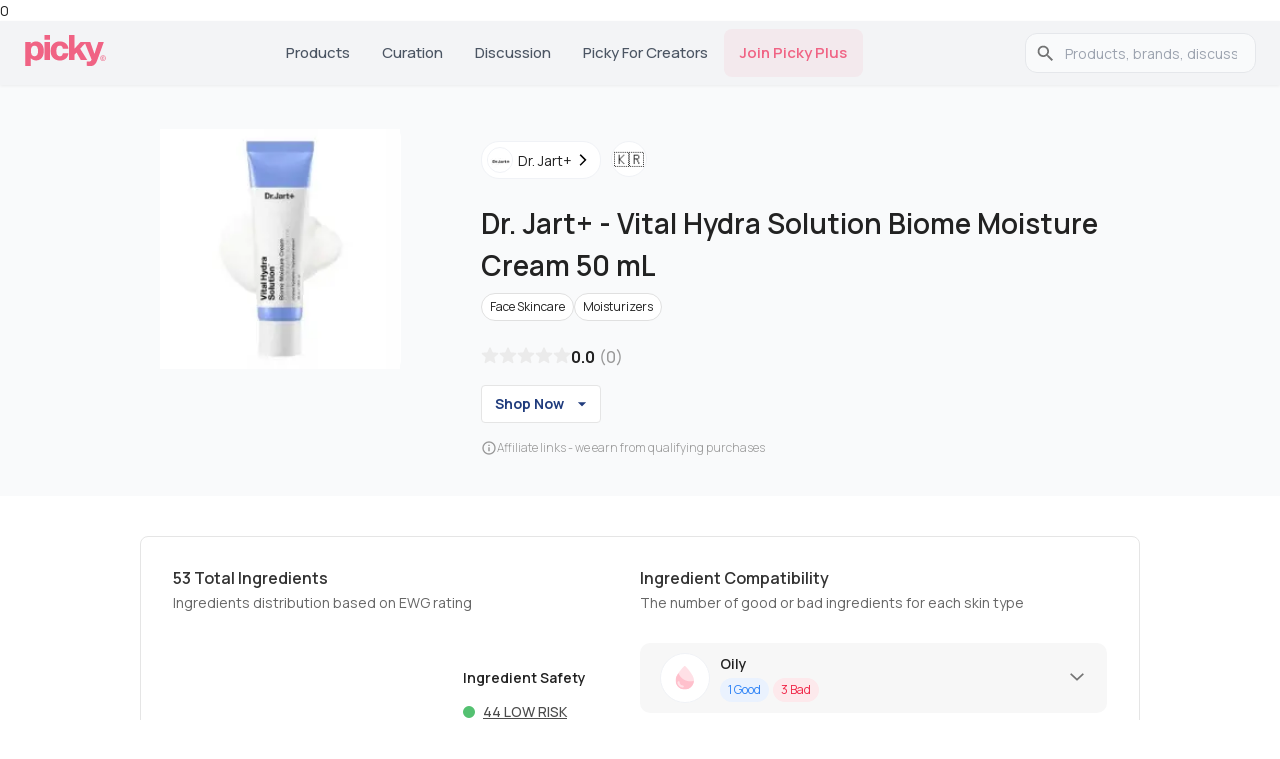

--- FILE ---
content_type: text/html; charset=utf-8
request_url: https://www.gopicky.com/product/29249/dr-jart-vital-hydra-solution-biome-moisture-cream-50-ml
body_size: 26239
content:
<!DOCTYPE html><html lang="en"><head><meta charSet="utf-8" data-next-head=""/><meta name="viewport" content="width=device-width" data-next-head=""/><link rel="preload" href="/_next/static/media/empty.4a555d90.svg" as="image" data-next-head=""/><link rel="apple-touch-icon" sizes="180x180" href="/apple-touch-icon.png?v=2"/><link rel="icon" type="image/png" sizes="32x32" href="/favicon-32x32.png?v=2"/><link rel="icon" type="image/png" sizes="16x16" href="/favicon-16x16.png?v=2"/><link rel="icon" type="image/svg+xml" href="/favicon.svg?v=2"/><link rel="manifest" href="/site.webmanifest?v=2"/><link rel="mask-icon" href="/safari-pinned-tab.svg?v=2" color="#5bbad5"/><link rel="shortcut icon" href="/favicon.ico?v=2"/><link rel="preconnect" href="https://fonts.googleapis.com"/><link rel="preconnect" href="https://fonts.gstatic.com" crossorigin="anonymous"/><meta name="theme-color" content="#0D0F11"/><meta name="msapplication-TileColor" content="#2b5797"/><link rel="preload" href="/_next/static/chunks/33b4fd337794defc.css" as="style"/><link rel="preload" href="/_next/static/chunks/69de7e8fcda4581a.css" as="style"/><link rel="preload" as="image" imageSrcSet="/_next/image?url=https%3A%2F%2Fmedia.gopicky.com%2Fproducts%2Fimages%2FDrJart-VitalHydraSolutionBiomeMoistureCream50mL.jpg&amp;w=32&amp;q=75 32w, /_next/image?url=https%3A%2F%2Fmedia.gopicky.com%2Fproducts%2Fimages%2FDrJart-VitalHydraSolutionBiomeMoistureCream50mL.jpg&amp;w=48&amp;q=75 48w, /_next/image?url=https%3A%2F%2Fmedia.gopicky.com%2Fproducts%2Fimages%2FDrJart-VitalHydraSolutionBiomeMoistureCream50mL.jpg&amp;w=64&amp;q=75 64w, /_next/image?url=https%3A%2F%2Fmedia.gopicky.com%2Fproducts%2Fimages%2FDrJart-VitalHydraSolutionBiomeMoistureCream50mL.jpg&amp;w=96&amp;q=75 96w, /_next/image?url=https%3A%2F%2Fmedia.gopicky.com%2Fproducts%2Fimages%2FDrJart-VitalHydraSolutionBiomeMoistureCream50mL.jpg&amp;w=128&amp;q=75 128w, /_next/image?url=https%3A%2F%2Fmedia.gopicky.com%2Fproducts%2Fimages%2FDrJart-VitalHydraSolutionBiomeMoistureCream50mL.jpg&amp;w=256&amp;q=75 256w, /_next/image?url=https%3A%2F%2Fmedia.gopicky.com%2Fproducts%2Fimages%2FDrJart-VitalHydraSolutionBiomeMoistureCream50mL.jpg&amp;w=384&amp;q=75 384w, /_next/image?url=https%3A%2F%2Fmedia.gopicky.com%2Fproducts%2Fimages%2FDrJart-VitalHydraSolutionBiomeMoistureCream50mL.jpg&amp;w=640&amp;q=75 640w, /_next/image?url=https%3A%2F%2Fmedia.gopicky.com%2Fproducts%2Fimages%2FDrJart-VitalHydraSolutionBiomeMoistureCream50mL.jpg&amp;w=750&amp;q=75 750w, /_next/image?url=https%3A%2F%2Fmedia.gopicky.com%2Fproducts%2Fimages%2FDrJart-VitalHydraSolutionBiomeMoistureCream50mL.jpg&amp;w=828&amp;q=75 828w, /_next/image?url=https%3A%2F%2Fmedia.gopicky.com%2Fproducts%2Fimages%2FDrJart-VitalHydraSolutionBiomeMoistureCream50mL.jpg&amp;w=1080&amp;q=75 1080w, /_next/image?url=https%3A%2F%2Fmedia.gopicky.com%2Fproducts%2Fimages%2FDrJart-VitalHydraSolutionBiomeMoistureCream50mL.jpg&amp;w=1200&amp;q=75 1200w, /_next/image?url=https%3A%2F%2Fmedia.gopicky.com%2Fproducts%2Fimages%2FDrJart-VitalHydraSolutionBiomeMoistureCream50mL.jpg&amp;w=1920&amp;q=75 1920w, /_next/image?url=https%3A%2F%2Fmedia.gopicky.com%2Fproducts%2Fimages%2FDrJart-VitalHydraSolutionBiomeMoistureCream50mL.jpg&amp;w=2048&amp;q=75 2048w, /_next/image?url=https%3A%2F%2Fmedia.gopicky.com%2Fproducts%2Fimages%2FDrJart-VitalHydraSolutionBiomeMoistureCream50mL.jpg&amp;w=3840&amp;q=75 3840w" imageSizes="(max-width: 281px) 250px, (max-width: 768px) 240px, (max-width: 1200px) 240px, 240px" fetchPriority="high" data-next-head=""/><link rel="preload" as="image" imageSrcSet="/_next/image?url=%2F_next%2Fstatic%2Fmedia%2Fappstore-icon-black.a962accf.webp&amp;w=128&amp;q=75 1x, /_next/image?url=%2F_next%2Fstatic%2Fmedia%2Fappstore-icon-black.a962accf.webp&amp;w=256&amp;q=75 2x" data-next-head=""/><link rel="preload" as="image" imageSrcSet="/_next/image?url=%2F_next%2Fstatic%2Fmedia%2Fgoogleplay.70d3e6c3.webp&amp;w=128&amp;q=75 1x, /_next/image?url=%2F_next%2Fstatic%2Fmedia%2Fgoogleplay.70d3e6c3.webp&amp;w=256&amp;q=75 2x" data-next-head=""/><link href="https://fonts.googleapis.com/css2?family=Almarai:wght@300;400;700;800&amp;family=Manrope:wght@200..800&amp;display=swap" rel="stylesheet"/><script>!function(e){if(!window.pintrk){window.pintrk = function () {
window.pintrk.queue.push(Array.prototype.slice.call(arguments))};var
  n=window.pintrk;n.queue=[],n.version="3.0";var
  t=document.createElement("script");t.async=!0,t.src=e;var
  r=document.getElementsByTagName("script")[0];
  r.parentNode.insertBefore(t,r)}}("https://s.pinimg.com/ct/core.js");
pintrk('load', '2613763875781', {em: '<user_email_address>'});
pintrk('page');</script><noscript><img height="1" width="1" style="display:none" alt="" src="https://ct.pinterest.com/v3/?event=init&amp;tid=2613763875781&amp;pd[em]=&lt;hashed_email_address&gt;&amp;noscript=1"/></noscript><link rel="stylesheet" href="/_next/static/chunks/33b4fd337794defc.css" data-n-g=""/><link rel="stylesheet" href="/_next/static/chunks/69de7e8fcda4581a.css" data-n-p=""/><noscript data-n-css=""></noscript><script src="/_next/static/chunks/a104ed26464e20be.js" defer=""></script><script src="/_next/static/chunks/7d3d3a4de4ec3b30.js" defer=""></script><script src="/_next/static/chunks/bf882aac038ec9de.js" defer=""></script><script src="/_next/static/chunks/ac7908e1aa90d1d6.js" defer=""></script><script src="/_next/static/chunks/ab430b1d72702ffb.js" defer=""></script><script src="/_next/static/chunks/c6dc36f8fe8584ca.js" defer=""></script><script src="/_next/static/chunks/turbopack-5827706ffa89b05d.js" defer=""></script><script src="/_next/static/chunks/e2602a8f371a819d.js" defer=""></script><script src="/_next/static/chunks/1332b5c1cc86cdcf.js" defer=""></script><script src="/_next/static/chunks/20221e5604614e7b.js" defer=""></script><script src="/_next/static/chunks/02133591147e4e90.js" defer=""></script><script src="/_next/static/chunks/d8c2aa6dd00816e0.js" defer=""></script><script src="/_next/static/chunks/79d7f15f4fad27f8.js" defer=""></script><script src="/_next/static/chunks/8bd265a0fa631303.js" defer=""></script><script src="/_next/static/chunks/77d75b65f5d5bc93.js" defer=""></script><script src="/_next/static/chunks/210970c43a426181.js" defer=""></script><script src="/_next/static/chunks/3e12b60192f21302.js" defer=""></script><script src="/_next/static/chunks/65c7043ff116b5dc.js" defer=""></script><script src="/_next/static/chunks/6b9de7ab164a670f.js" defer=""></script><script src="/_next/static/chunks/89fbd9d0c98ba447.js" defer=""></script><script src="/_next/static/chunks/turbopack-9ea93da5b4c40d9a.js" defer=""></script><script src="/_next/static/uR0u7YZH5OwxOITyGUGc9/_ssgManifest.js" defer=""></script><script src="/_next/static/uR0u7YZH5OwxOITyGUGc9/_buildManifest.js" defer=""></script><style id="__jsx-2bc84271a8f00e42">html{font-family:neue-haas-grotesk-text,Manrope,sans-serif}</style><style id="jss-server-side"></style></head><body><link rel="preload" as="image" imageSrcSet="/_next/image?url=https%3A%2F%2Fmedia.gopicky.com%2Fproducts%2Fimages%2FDrJart-VitalHydraSolutionBiomeMoistureCream50mL.jpg&amp;w=32&amp;q=75 32w, /_next/image?url=https%3A%2F%2Fmedia.gopicky.com%2Fproducts%2Fimages%2FDrJart-VitalHydraSolutionBiomeMoistureCream50mL.jpg&amp;w=48&amp;q=75 48w, /_next/image?url=https%3A%2F%2Fmedia.gopicky.com%2Fproducts%2Fimages%2FDrJart-VitalHydraSolutionBiomeMoistureCream50mL.jpg&amp;w=64&amp;q=75 64w, /_next/image?url=https%3A%2F%2Fmedia.gopicky.com%2Fproducts%2Fimages%2FDrJart-VitalHydraSolutionBiomeMoistureCream50mL.jpg&amp;w=96&amp;q=75 96w, /_next/image?url=https%3A%2F%2Fmedia.gopicky.com%2Fproducts%2Fimages%2FDrJart-VitalHydraSolutionBiomeMoistureCream50mL.jpg&amp;w=128&amp;q=75 128w, /_next/image?url=https%3A%2F%2Fmedia.gopicky.com%2Fproducts%2Fimages%2FDrJart-VitalHydraSolutionBiomeMoistureCream50mL.jpg&amp;w=256&amp;q=75 256w, /_next/image?url=https%3A%2F%2Fmedia.gopicky.com%2Fproducts%2Fimages%2FDrJart-VitalHydraSolutionBiomeMoistureCream50mL.jpg&amp;w=384&amp;q=75 384w, /_next/image?url=https%3A%2F%2Fmedia.gopicky.com%2Fproducts%2Fimages%2FDrJart-VitalHydraSolutionBiomeMoistureCream50mL.jpg&amp;w=640&amp;q=75 640w, /_next/image?url=https%3A%2F%2Fmedia.gopicky.com%2Fproducts%2Fimages%2FDrJart-VitalHydraSolutionBiomeMoistureCream50mL.jpg&amp;w=750&amp;q=75 750w, /_next/image?url=https%3A%2F%2Fmedia.gopicky.com%2Fproducts%2Fimages%2FDrJart-VitalHydraSolutionBiomeMoistureCream50mL.jpg&amp;w=828&amp;q=75 828w, /_next/image?url=https%3A%2F%2Fmedia.gopicky.com%2Fproducts%2Fimages%2FDrJart-VitalHydraSolutionBiomeMoistureCream50mL.jpg&amp;w=1080&amp;q=75 1080w, /_next/image?url=https%3A%2F%2Fmedia.gopicky.com%2Fproducts%2Fimages%2FDrJart-VitalHydraSolutionBiomeMoistureCream50mL.jpg&amp;w=1200&amp;q=75 1200w, /_next/image?url=https%3A%2F%2Fmedia.gopicky.com%2Fproducts%2Fimages%2FDrJart-VitalHydraSolutionBiomeMoistureCream50mL.jpg&amp;w=1920&amp;q=75 1920w, /_next/image?url=https%3A%2F%2Fmedia.gopicky.com%2Fproducts%2Fimages%2FDrJart-VitalHydraSolutionBiomeMoistureCream50mL.jpg&amp;w=2048&amp;q=75 2048w, /_next/image?url=https%3A%2F%2Fmedia.gopicky.com%2Fproducts%2Fimages%2FDrJart-VitalHydraSolutionBiomeMoistureCream50mL.jpg&amp;w=3840&amp;q=75 3840w" imageSizes="(max-width: 281px) 250px, (max-width: 768px) 240px, (max-width: 1200px) 240px, 240px" fetchPriority="high"/><link rel="preload" as="image" href="/_next/static/media/empty.4a555d90.svg"/><link rel="preload" as="image" imageSrcSet="/_next/image?url=%2F_next%2Fstatic%2Fmedia%2Fappstore-icon-black.a962accf.webp&amp;w=128&amp;q=75 1x, /_next/image?url=%2F_next%2Fstatic%2Fmedia%2Fappstore-icon-black.a962accf.webp&amp;w=256&amp;q=75 2x"/><link rel="preload" as="image" imageSrcSet="/_next/image?url=%2F_next%2Fstatic%2Fmedia%2Fgoogleplay.70d3e6c3.webp&amp;w=128&amp;q=75 1x, /_next/image?url=%2F_next%2Fstatic%2Fmedia%2Fgoogleplay.70d3e6c3.webp&amp;w=256&amp;q=75 2x"/><title>Dr. Jart+ Vital Hydra Solution Biome Moisture Cream 50 mL Re</title><meta name="robots" content="index,follow"/><meta name="description" content="Read  Dr. Jart+ Vital Hydra Solution Biome Moisture Cream 50 mL reviews from K-beauty influencers and users, plus ingredient analysis and benefits."/><link rel="alternate" hrefLang="en" href="https://www.gopicky.com/product/29249/dr-jart-vital-hydra-solution-biome-moisture-cream-50-ml"/><link rel="alternate" hrefLang="x-default" href="https://www.gopicky.com/product/29249/dr-jart-vital-hydra-solution-biome-moisture-cream-50-ml"/><link rel="alternate" hrefLang="id" href="https://www.gopicky.com/id/product/29249/dr-jart-vital-hydra-solution-biome-moisture-cream-50-ml"/><link rel="alternate" hrefLang="es" href="https://www.gopicky.com/es/product/29249/dr-jart-vital-hydra-solution-biome-moisture-cream-50-ml"/><link rel="alternate" hrefLang="ru" href="https://www.gopicky.com/ru/product/29249/dr-jart-vital-hydra-solution-biome-moisture-cream-50-ml"/><meta property="og:title" content="Dr. Jart+ Vital Hydra Solution Biome Moisture Cream 50 mL Reviews &amp; Ingredients"/><meta property="og:description" content="Read  Dr. Jart+ Vital Hydra Solution Biome Moisture Cream 50 mL reviews from K-beauty influencers and users, plus ingredient analysis and benefits."/><meta property="og:url" content="https://www.gopicky.com/product/29249/dr-jart-vital-hydra-solution-biome-moisture-cream-50-ml"/><meta property="og:type" content="website"/><meta property="og:image" content="https://media.gopicky.com/products/images/DrJart-VitalHydraSolutionBiomeMoistureCream50mL.jpg"/><meta property="og:image:alt" content="Product Dr. Jart+"/><meta property="og:image:width" content="800"/><meta property="og:image:height" content="600"/><meta property="og:locale" content="en"/><meta property="og:site_name" content="Picky"/><link rel="canonical" href="https://www.gopicky.com/product/29249/dr-jart-vital-hydra-solution-biome-moisture-cream-50-ml"/><meta name="commission-factory-verification" content="9024601bf94d4385a62dace428ed8764"/><meta name="apple-itunes-app" content="app-id=1504197356, app-argument=https%3A%2F%2Fwww.gopicky.com%2Fproduct%2F29249%2Fdr-jart-vital-hydra-solution-biome-moisture-cream-50-ml"/><meta name="google-play-app" content="app-id=care.jivaka.picky"/><meta property="al:ios:url" content="https://www.gopicky.com/product/29249/dr-jart-vital-hydra-solution-biome-moisture-cream-50-ml"/><meta property="al:ios:app_store_id" content="1504197356"/><meta property="al:ios:app_name" content="Picky"/><meta property="al:android:url" content="https://www.gopicky.com/product/29249/dr-jart-vital-hydra-solution-biome-moisture-cream-50-ml"/><meta property="al:android:app_name" content="Picky"/><meta property="al:android:package" content="care.jivaka.picky"/><meta property="al:web:url" content="https://www.gopicky.com/product/29249/dr-jart-vital-hydra-solution-biome-moisture-cream-50-ml"/><meta property="fb:app_id" content="823143971504608"/><div id="__next"><style data-emotion="css-global aau0tb">html{-webkit-font-smoothing:antialiased;-moz-osx-font-smoothing:grayscale;box-sizing:border-box;-webkit-text-size-adjust:100%;}*,*::before,*::after{box-sizing:inherit;}strong,b{font-weight:700;}body{margin:0;color:rgb(34,34,34);font-family:neue-haas-grotesk-text,Manrope;font-weight:400;font-size:1rem;line-height:1.5;background-color:#fff;}@media print{body{background-color:#fff;}}body::backdrop{background-color:#fff;}</style><script type="application/ld+json" id="organization-logo">{"@context":"https://schema.org","@type":"Organization","name":"Picky","url":"https://www.gopicky.com","logo":"https://www.gopicky.com/images/picky_logo/ms-icon-120x120.webp","sameAs":["https://twitter.com/go_picky","https://www.instagram.com/go.picky","https://www.youtube.com/gopicky","https://www.facebook.com/gopicky"]}</script><script type="application/ld+json" id="breadcrumb-jsonld">{"@context":"https://schema.org","@type":"BreadcrumbList","itemListElement":[{"@type":"ListItem","position":1,"name":"Home","item":"https://www.gopicky.com"},{"@type":"ListItem","position":2,"name":"dr-jart","item":"https://www.gopicky.com/brand/623/dr-jart/products"},{"@type":"ListItem","position":3,"name":"vital-hydra-solution-biome-moisture-cream-50-ml","item":"https://www.gopicky.com/product/29249/dr-jart-vital-hydra-solution-biome-moisture-cream-50-ml"}]}</script>0<div><style data-emotion="css sqr7j8">.css-sqr7j8{background-color:#F3F4F6;position:-webkit-sticky;position:sticky;top:0;z-index:1100;box-shadow:0 1px 3px rgba(0,0,0,0.06);}</style><nav class="MuiBox-root css-sqr7j8"><style data-emotion="css 1sk75ob">.css-1sk75ob{--Grid-columns:12;--Grid-columnSpacing:0px;--Grid-rowSpacing:0px;-webkit-flex-direction:row;-ms-flex-direction:row;flex-direction:row;min-width:0;box-sizing:border-box;display:-webkit-box;display:-webkit-flex;display:-ms-flexbox;display:flex;-webkit-box-flex-wrap:wrap;-webkit-flex-wrap:wrap;-ms-flex-wrap:wrap;flex-wrap:wrap;gap:var(--Grid-rowSpacing) var(--Grid-columnSpacing);-webkit-box-pack:justify;-webkit-justify-content:space-between;justify-content:space-between;border-bottom:1px solid #e5e5e5;height:64px;-webkit-align-items:center;-webkit-box-align:center;-ms-flex-align:center;align-items:center;padding-left:16px;padding-right:16px;}.css-1sk75ob >*{--Grid-parent-columns:12;}.css-1sk75ob >*{--Grid-parent-columnSpacing:0px;}.css-1sk75ob >*{--Grid-parent-rowSpacing:0px;}@media (min-width:696px){.css-1sk75ob{display:none;}}</style><div class="MuiGrid-root MuiGrid-container MuiGrid-direction-xs-row css-1sk75ob"><div class="MuiBox-root css-0"><a href="/"><img alt="picky logo" loading="lazy" width="48" height="19" decoding="async" data-nimg="1" style="color:transparent" src="/images/picky_logo/logo-rebrand.svg"/></a></div><style data-emotion="css 8v90jo">.css-8v90jo{display:-webkit-box;display:-webkit-flex;display:-ms-flexbox;display:flex;-webkit-flex-direction:row;-ms-flex-direction:row;flex-direction:row;-webkit-align-items:center;-webkit-box-align:center;-ms-flex-align:center;align-items:center;gap:8px;}</style><div class="MuiBox-root css-8v90jo"><style data-emotion="css 5qfe2j">.css-5qfe2j{text-align:center;-webkit-flex:0 0 auto;-ms-flex:0 0 auto;flex:0 0 auto;font-size:1.5rem;padding:8px;border-radius:50%;color:rgba(0, 0, 0, 0.54);-webkit-transition:background-color 150ms cubic-bezier(0.4, 0, 0.2, 1) 0ms;transition:background-color 150ms cubic-bezier(0.4, 0, 0.2, 1) 0ms;--IconButton-hoverBg:rgba(0, 0, 0, 0.04);}.css-5qfe2j:hover{background-color:var(--IconButton-hoverBg);}@media (hover: none){.css-5qfe2j:hover{background-color:transparent;}}.css-5qfe2j.Mui-disabled{background-color:transparent;color:rgba(0, 0, 0, 0.26);}.css-5qfe2j.MuiIconButton-loading{color:transparent;}</style><style data-emotion="css mfslm7">.css-mfslm7{display:-webkit-inline-box;display:-webkit-inline-flex;display:-ms-inline-flexbox;display:inline-flex;-webkit-align-items:center;-webkit-box-align:center;-ms-flex-align:center;align-items:center;-webkit-box-pack:center;-ms-flex-pack:center;-webkit-justify-content:center;justify-content:center;position:relative;box-sizing:border-box;-webkit-tap-highlight-color:transparent;background-color:transparent;outline:0;border:0;margin:0;border-radius:0;padding:0;cursor:pointer;-webkit-user-select:none;-moz-user-select:none;-ms-user-select:none;user-select:none;vertical-align:middle;-moz-appearance:none;-webkit-appearance:none;-webkit-text-decoration:none;text-decoration:none;color:inherit;text-align:center;-webkit-flex:0 0 auto;-ms-flex:0 0 auto;flex:0 0 auto;font-size:1.5rem;padding:8px;border-radius:50%;color:rgba(0, 0, 0, 0.54);-webkit-transition:background-color 150ms cubic-bezier(0.4, 0, 0.2, 1) 0ms;transition:background-color 150ms cubic-bezier(0.4, 0, 0.2, 1) 0ms;--IconButton-hoverBg:rgba(0, 0, 0, 0.04);}.css-mfslm7::-moz-focus-inner{border-style:none;}.css-mfslm7.Mui-disabled{pointer-events:none;cursor:default;}@media print{.css-mfslm7{-webkit-print-color-adjust:exact;color-adjust:exact;}}.css-mfslm7:hover{background-color:var(--IconButton-hoverBg);}@media (hover: none){.css-mfslm7:hover{background-color:transparent;}}.css-mfslm7.Mui-disabled{background-color:transparent;color:rgba(0, 0, 0, 0.26);}.css-mfslm7.MuiIconButton-loading{color:transparent;}</style><button class="MuiButtonBase-root MuiIconButton-root MuiIconButton-sizeMedium css-mfslm7" tabindex="0" type="button"><svg width="24" height="24" viewBox="0 0 24 24" fill="none" xmlns="http://www.w3.org/2000/svg"><path d="M21.5306 20.4694L16.8365 15.7762C18.1971 14.1428 18.8755 12.0478 18.7307 9.92694C18.5859 7.80607 17.629 5.82268 16.0591 4.38935C14.4892 2.95602 12.4271 2.18311 10.3019 2.23141C8.17663 2.27971 6.15181 3.1455 4.64864 4.64867C3.14547 6.15184 2.27968 8.17666 2.23138 10.3019C2.18308 12.4272 2.95599 14.4892 4.38932 16.0591C5.82265 17.629 7.80604 18.5859 9.92691 18.7307C12.0478 18.8755 14.1428 18.1971 15.7762 16.8366L20.4693 21.5306C20.539 21.6003 20.6218 21.6556 20.7128 21.6933C20.8038 21.731 20.9014 21.7504 21 21.7504C21.0985 21.7504 21.1961 21.731 21.2871 21.6933C21.3782 21.6556 21.4609 21.6003 21.5306 21.5306C21.6003 21.4609 21.6556 21.3782 21.6933 21.2872C21.731 21.1961 21.7504 21.0985 21.7504 21C21.7504 20.9015 21.731 20.8039 21.6933 20.7128C21.6556 20.6218 21.6003 20.5391 21.5306 20.4694ZM3.74997 10.5C3.74997 9.16498 4.14585 7.85993 4.88755 6.7499C5.62925 5.63987 6.68345 4.7747 7.91686 4.26381C9.15026 3.75292 10.5075 3.61925 11.8168 3.8797C13.1262 4.14015 14.3289 4.78302 15.2729 5.72703C16.2169 6.67103 16.8598 7.87377 17.1203 9.18314C17.3807 10.4925 17.247 11.8497 16.7362 13.0831C16.2253 14.3165 15.3601 15.3707 14.2501 16.1124C13.14 16.8541 11.835 17.25 10.5 17.25C8.71037 17.248 6.99463 16.5362 5.72919 15.2708C4.46375 14.0053 3.75195 12.2896 3.74997 10.5Z" fill="#343330"></path></svg></button><style data-emotion="css ibbd9m">.css-ibbd9m{font-family:neue-haas-grotesk-text,Manrope;font-weight:500;font-size:0.875rem;line-height:1.75;text-transform:uppercase;min-width:64px;padding:6px 16px;border:0;border-radius:4px;-webkit-transition:background-color 250ms cubic-bezier(0.4, 0, 0.2, 1) 0ms,box-shadow 250ms cubic-bezier(0.4, 0, 0.2, 1) 0ms,border-color 250ms cubic-bezier(0.4, 0, 0.2, 1) 0ms,color 250ms cubic-bezier(0.4, 0, 0.2, 1) 0ms;transition:background-color 250ms cubic-bezier(0.4, 0, 0.2, 1) 0ms,box-shadow 250ms cubic-bezier(0.4, 0, 0.2, 1) 0ms,border-color 250ms cubic-bezier(0.4, 0, 0.2, 1) 0ms,color 250ms cubic-bezier(0.4, 0, 0.2, 1) 0ms;padding:6px 8px;color:var(--variant-textColor);background-color:var(--variant-textBg);--variant-textColor:#0D0F11;--variant-outlinedColor:#0D0F11;--variant-outlinedBorder:rgba(13, 15, 17, 0.5);--variant-containedColor:#FFFFFF;--variant-containedBg:#0D0F11;-webkit-transition:background-color 250ms cubic-bezier(0.4, 0, 0.2, 1) 0ms,box-shadow 250ms cubic-bezier(0.4, 0, 0.2, 1) 0ms,border-color 250ms cubic-bezier(0.4, 0, 0.2, 1) 0ms;transition:background-color 250ms cubic-bezier(0.4, 0, 0.2, 1) 0ms,box-shadow 250ms cubic-bezier(0.4, 0, 0.2, 1) 0ms,border-color 250ms cubic-bezier(0.4, 0, 0.2, 1) 0ms;display:-webkit-box;display:-webkit-flex;display:-ms-flexbox;display:flex;-webkit-align-items:center;-webkit-box-align:center;-ms-flex-align:center;align-items:center;font-size:1.2rem;border:none;background:none;color:#222222;height:40px;}.css-ibbd9m:hover{-webkit-text-decoration:none;text-decoration:none;}.css-ibbd9m.Mui-disabled{color:rgba(0, 0, 0, 0.26);}@media (hover: hover){.css-ibbd9m:hover{--variant-containedBg:#323A46;--variant-textBg:rgba(13, 15, 17, 0.04);--variant-outlinedBorder:#0D0F11;--variant-outlinedBg:rgba(13, 15, 17, 0.04);}}.css-ibbd9m.MuiButton-loading{color:transparent;}</style><style data-emotion="css knbe21">.css-knbe21{display:-webkit-inline-box;display:-webkit-inline-flex;display:-ms-inline-flexbox;display:inline-flex;-webkit-align-items:center;-webkit-box-align:center;-ms-flex-align:center;align-items:center;-webkit-box-pack:center;-ms-flex-pack:center;-webkit-justify-content:center;justify-content:center;position:relative;box-sizing:border-box;-webkit-tap-highlight-color:transparent;background-color:transparent;outline:0;border:0;margin:0;border-radius:0;padding:0;cursor:pointer;-webkit-user-select:none;-moz-user-select:none;-ms-user-select:none;user-select:none;vertical-align:middle;-moz-appearance:none;-webkit-appearance:none;-webkit-text-decoration:none;text-decoration:none;color:inherit;font-family:neue-haas-grotesk-text,Manrope;font-weight:500;font-size:0.875rem;line-height:1.75;text-transform:uppercase;min-width:64px;padding:6px 16px;border:0;border-radius:4px;-webkit-transition:background-color 250ms cubic-bezier(0.4, 0, 0.2, 1) 0ms,box-shadow 250ms cubic-bezier(0.4, 0, 0.2, 1) 0ms,border-color 250ms cubic-bezier(0.4, 0, 0.2, 1) 0ms,color 250ms cubic-bezier(0.4, 0, 0.2, 1) 0ms;transition:background-color 250ms cubic-bezier(0.4, 0, 0.2, 1) 0ms,box-shadow 250ms cubic-bezier(0.4, 0, 0.2, 1) 0ms,border-color 250ms cubic-bezier(0.4, 0, 0.2, 1) 0ms,color 250ms cubic-bezier(0.4, 0, 0.2, 1) 0ms;padding:6px 8px;color:var(--variant-textColor);background-color:var(--variant-textBg);--variant-textColor:#0D0F11;--variant-outlinedColor:#0D0F11;--variant-outlinedBorder:rgba(13, 15, 17, 0.5);--variant-containedColor:#FFFFFF;--variant-containedBg:#0D0F11;-webkit-transition:background-color 250ms cubic-bezier(0.4, 0, 0.2, 1) 0ms,box-shadow 250ms cubic-bezier(0.4, 0, 0.2, 1) 0ms,border-color 250ms cubic-bezier(0.4, 0, 0.2, 1) 0ms;transition:background-color 250ms cubic-bezier(0.4, 0, 0.2, 1) 0ms,box-shadow 250ms cubic-bezier(0.4, 0, 0.2, 1) 0ms,border-color 250ms cubic-bezier(0.4, 0, 0.2, 1) 0ms;display:-webkit-box;display:-webkit-flex;display:-ms-flexbox;display:flex;-webkit-align-items:center;-webkit-box-align:center;-ms-flex-align:center;align-items:center;font-size:1.2rem;border:none;background:none;color:#222222;height:40px;}.css-knbe21::-moz-focus-inner{border-style:none;}.css-knbe21.Mui-disabled{pointer-events:none;cursor:default;}@media print{.css-knbe21{-webkit-print-color-adjust:exact;color-adjust:exact;}}.css-knbe21:hover{-webkit-text-decoration:none;text-decoration:none;}.css-knbe21.Mui-disabled{color:rgba(0, 0, 0, 0.26);}@media (hover: hover){.css-knbe21:hover{--variant-containedBg:#323A46;--variant-textBg:rgba(13, 15, 17, 0.04);--variant-outlinedBorder:#0D0F11;--variant-outlinedBg:rgba(13, 15, 17, 0.04);}}.css-knbe21.MuiButton-loading{color:transparent;}</style><button class="MuiButtonBase-root MuiButton-root MuiButton-text MuiButton-textPrimary MuiButton-sizeMedium MuiButton-textSizeMedium MuiButton-colorPrimary MuiButton-root MuiButton-text MuiButton-textPrimary MuiButton-sizeMedium MuiButton-textSizeMedium MuiButton-colorPrimary css-knbe21" tabindex="0" type="button" aria-label="main-button" aria-haspopup="true" aria-expanded="false" aria-controls="main-menu"><svg width="24" height="24" viewBox="0 0 24 24" fill="none" xmlns="http://www.w3.org/2000/svg"><path d="M21 12C21 12.1989 20.921 12.3897 20.7803 12.5303C20.6397 12.671 20.4489 12.75 20.25 12.75H3.75C3.55109 12.75 3.36032 12.671 3.21967 12.5303C3.07902 12.3897 3 12.1989 3 12C3 11.8011 3.07902 11.6103 3.21967 11.4697C3.36032 11.329 3.55109 11.25 3.75 11.25H20.25C20.4489 11.25 20.6397 11.329 20.7803 11.4697C20.921 11.6103 21 11.8011 21 12ZM3.75 6.75H20.25C20.4489 6.75 20.6397 6.67098 20.7803 6.53033C20.921 6.38968 21 6.19891 21 6C21 5.80109 20.921 5.61032 20.7803 5.46967C20.6397 5.32902 20.4489 5.25 20.25 5.25H3.75C3.55109 5.25 3.36032 5.32902 3.21967 5.46967C3.07902 5.61032 3 5.80109 3 6C3 6.19891 3.07902 6.38968 3.21967 6.53033C3.36032 6.67098 3.55109 6.75 3.75 6.75ZM20.25 17.25H3.75C3.55109 17.25 3.36032 17.329 3.21967 17.4697C3.07902 17.6103 3 17.8011 3 18C3 18.1989 3.07902 18.3897 3.21967 18.5303C3.36032 18.671 3.55109 18.75 3.75 18.75H20.25C20.4489 18.75 20.6397 18.671 20.7803 18.5303C20.921 18.3897 21 18.1989 21 18C21 17.8011 20.921 17.6103 20.7803 17.4697C20.6397 17.329 20.4489 17.25 20.25 17.25Z" fill="#343330"></path></svg></button></div></div><style data-emotion="css 1j7iuyp">.css-1j7iuyp{--Grid-columns:12;--Grid-columnSpacing:0px;--Grid-rowSpacing:0px;-webkit-flex-direction:row;-ms-flex-direction:row;flex-direction:row;min-width:0;box-sizing:border-box;display:-webkit-box;display:-webkit-flex;display:-ms-flexbox;display:flex;-webkit-box-flex-wrap:wrap;-webkit-flex-wrap:wrap;-ms-flex-wrap:wrap;flex-wrap:wrap;gap:var(--Grid-rowSpacing) var(--Grid-columnSpacing);height:64px;-webkit-box-flex-wrap:nowrap;-webkit-flex-wrap:nowrap;-ms-flex-wrap:nowrap;flex-wrap:nowrap;-webkit-align-items:center;-webkit-box-align:center;-ms-flex-align:center;align-items:center;max-width:1280px;margin:auto;-webkit-box-pack:justify;-webkit-justify-content:space-between;justify-content:space-between;gap:4px;padding:0 24px;}.css-1j7iuyp >*{--Grid-parent-columns:12;}.css-1j7iuyp >*{--Grid-parent-columnSpacing:0px;}.css-1j7iuyp >*{--Grid-parent-rowSpacing:0px;}.css-1j7iuyp .MuiTabs-indicator{display:none;}.css-1j7iuyp a{font-family:neue-haas-grotesk-text,Manrope;font-size:16px;font-weight:400;line-height:24px;letter-spacing:0em;text-align:left;color:#000000;text-transform:capitalize;-webkit-text-decoration:none;text-decoration:none;}.css-1j7iuyp .MuiTab-root{min-width:auto;padding:8px 16px;font-size:15px;font-weight:500;text-transform:capitalize;color:#4B5563;border-radius:8px;-webkit-transition:all 0.2s ease;transition:all 0.2s ease;}.css-1j7iuyp .MuiTab-root:hover{background-color:rgba(249, 250, 251, 0.8);color:#111827;}.css-1j7iuyp .MuiTab-root.Mui-selected{color:#F06384;background-color:rgba(249, 250, 251, 1);}@media (min-width:xlpx){.css-1j7iuyp{gap:8px;}.css-1j7iuyp .MuiTab-root{padding:8px 20px;font-size:15px;}}@media (max-width:NaNpx){.css-1j7iuyp{padding:0 20px;gap:2px;}.css-1j7iuyp .MuiTab-root{padding:8px 12px;font-size:14px;}}@media (max-width:1007.95px){.css-1j7iuyp{padding:0 16px;gap:0px;}.css-1j7iuyp .MuiTab-root{padding:8px 8px;font-size:13px;min-width:60px;}}@media (max-width:695.95px){.css-1j7iuyp{display:none;}}</style><div class="MuiGrid-root MuiGrid-container MuiGrid-direction-xs-row css-1j7iuyp"><style data-emotion="css 17knigu">.css-17knigu{-webkit-flex-shrink:0;-ms-flex-negative:0;flex-shrink:0;}@media (max-width:1007.95px){.css-17knigu img{width:70px!important;height:auto!important;}}</style><div class="MuiBox-root css-17knigu"><a href="/"><img alt="picky logo" loading="lazy" width="83" height="33" decoding="async" data-nimg="1" style="color:transparent" src="/_next/static/media/logo-rebrand.eb301034.svg"/></a></div><style data-emotion="css 1yoyhmm">.css-1yoyhmm{overflow:hidden;min-height:48px;-webkit-overflow-scrolling:touch;display:-webkit-box;display:-webkit-flex;display:-ms-flexbox;display:flex;-webkit-box-flex:1;-webkit-flex-grow:1;-ms-flex-positive:1;flex-grow:1;-webkit-flex-shrink:1;-ms-flex-negative:1;flex-shrink:1;min-width:0;}@media (max-width:695.95px){.css-1yoyhmm .MuiTabs-scrollButtons{display:none;}}.css-1yoyhmm .MuiTabs-flexContainer{-webkit-box-pack:center;-ms-flex-pack:center;-webkit-justify-content:center;justify-content:center;}</style><div class="MuiTabs-root css-1yoyhmm"><style data-emotion="css w94xpu">.css-w94xpu{position:relative;display:inline-block;-webkit-flex:1 1 auto;-ms-flex:1 1 auto;flex:1 1 auto;white-space:nowrap;overflow-x:hidden;width:100%;}</style><div style="overflow:hidden;margin-bottom:0" class="MuiTabs-scroller MuiTabs-fixed css-w94xpu"><style data-emotion="css 162tvoi">.css-162tvoi{display:-webkit-box;display:-webkit-flex;display:-ms-flexbox;display:flex;}</style><div role="tablist" class="MuiTabs-list MuiTabs-flexContainer css-162tvoi"><style data-emotion="css pdf14z">.css-pdf14z{font-family:neue-haas-grotesk-text,Manrope;font-weight:500;font-size:0.875rem;line-height:1.25;text-transform:uppercase;max-width:360px;min-width:90px;position:relative;min-height:48px;-webkit-flex-shrink:0;-ms-flex-negative:0;flex-shrink:0;padding:12px 16px;overflow:hidden;white-space:normal;text-align:center;-webkit-flex-direction:column;-ms-flex-direction:column;flex-direction:column;color:rgb(153,153,153);}.css-pdf14z.Mui-selected{color:#0D0F11;}.css-pdf14z.Mui-disabled{color:rgb(155,155,155);}</style><style data-emotion="css ujzugn">.css-ujzugn{display:-webkit-inline-box;display:-webkit-inline-flex;display:-ms-inline-flexbox;display:inline-flex;-webkit-align-items:center;-webkit-box-align:center;-ms-flex-align:center;align-items:center;-webkit-box-pack:center;-ms-flex-pack:center;-webkit-justify-content:center;justify-content:center;position:relative;box-sizing:border-box;-webkit-tap-highlight-color:transparent;background-color:transparent;outline:0;border:0;margin:0;border-radius:0;padding:0;cursor:pointer;-webkit-user-select:none;-moz-user-select:none;-ms-user-select:none;user-select:none;vertical-align:middle;-moz-appearance:none;-webkit-appearance:none;-webkit-text-decoration:none;text-decoration:none;color:inherit;font-family:neue-haas-grotesk-text,Manrope;font-weight:500;font-size:0.875rem;line-height:1.25;text-transform:uppercase;max-width:360px;min-width:90px;position:relative;min-height:48px;-webkit-flex-shrink:0;-ms-flex-negative:0;flex-shrink:0;padding:12px 16px;overflow:hidden;white-space:normal;text-align:center;-webkit-flex-direction:column;-ms-flex-direction:column;flex-direction:column;color:rgb(153,153,153);}.css-ujzugn::-moz-focus-inner{border-style:none;}.css-ujzugn.Mui-disabled{pointer-events:none;cursor:default;}@media print{.css-ujzugn{-webkit-print-color-adjust:exact;color-adjust:exact;}}.css-ujzugn.Mui-selected{color:#0D0F11;}.css-ujzugn.Mui-disabled{color:rgb(155,155,155);}</style><a class="MuiButtonBase-root MuiTab-root MuiTab-textColorPrimary css-ujzugn" tabindex="0" role="tab" aria-selected="false" href="/products?category=0,1,2,3,4,5,6,7,8,9,10,11,12,13,14,17,18,19,20,21,500,501,502&amp;skin=4&amp;sensitive=0&amp;attribute=0,1,2,3,4,5,6,7,8,9,10,11,12,13&amp;concern=0,1,2,3,4,5,6,7" aria-label="Products" id="simple-tab-0" aria-controls="simple-tabpanel-0">Products</a><a class="MuiButtonBase-root MuiTab-root MuiTab-textColorPrimary css-ujzugn" tabindex="-1" role="tab" aria-selected="false" aria-label="Curation" id="simple-tab-1" aria-controls="simple-tabpanel-1" href="/curations">Curation</a><a class="MuiButtonBase-root MuiTab-root MuiTab-textColorPrimary css-ujzugn" tabindex="-1" role="tab" aria-selected="false" href="/discussions/daily_best/all" aria-label="Discussion" id="simple-tab-2" aria-controls="simple-tabpanel-2">Discussion</a><a class="MuiButtonBase-root MuiTab-root MuiTab-textColorPrimary css-ujzugn" tabindex="-1" role="tab" aria-selected="false" target="_blank" href="https://creatorsapp.gopicky.com" aria-label="Picky for Creators" id="simple-tab-3" aria-controls="simple-tabpanel-3">Picky for Creators</a><style data-emotion="css 17qik8m">.css-17qik8m{font-family:neue-haas-grotesk-text,Manrope;font-weight:500;font-size:0.875rem;line-height:1.25;text-transform:uppercase;max-width:360px;min-width:90px;position:relative;min-height:48px;-webkit-flex-shrink:0;-ms-flex-negative:0;flex-shrink:0;padding:12px 16px;overflow:hidden;white-space:normal;text-align:center;-webkit-flex-direction:column;-ms-flex-direction:column;flex-direction:column;color:rgb(153,153,153);color:#F06384!important;font-weight:600!important;background-color:rgba(240, 99, 132, 0.08)!important;}.css-17qik8m.Mui-selected{color:#0D0F11;}.css-17qik8m.Mui-disabled{color:rgb(155,155,155);}.css-17qik8m:hover{background-color:rgba(240, 99, 132, 0.15)!important;}</style><style data-emotion="css 12ap8n1">.css-12ap8n1{display:-webkit-inline-box;display:-webkit-inline-flex;display:-ms-inline-flexbox;display:inline-flex;-webkit-align-items:center;-webkit-box-align:center;-ms-flex-align:center;align-items:center;-webkit-box-pack:center;-ms-flex-pack:center;-webkit-justify-content:center;justify-content:center;position:relative;box-sizing:border-box;-webkit-tap-highlight-color:transparent;background-color:transparent;outline:0;border:0;margin:0;border-radius:0;padding:0;cursor:pointer;-webkit-user-select:none;-moz-user-select:none;-ms-user-select:none;user-select:none;vertical-align:middle;-moz-appearance:none;-webkit-appearance:none;-webkit-text-decoration:none;text-decoration:none;color:inherit;font-family:neue-haas-grotesk-text,Manrope;font-weight:500;font-size:0.875rem;line-height:1.25;text-transform:uppercase;max-width:360px;min-width:90px;position:relative;min-height:48px;-webkit-flex-shrink:0;-ms-flex-negative:0;flex-shrink:0;padding:12px 16px;overflow:hidden;white-space:normal;text-align:center;-webkit-flex-direction:column;-ms-flex-direction:column;flex-direction:column;color:rgb(153,153,153);color:#F06384!important;font-weight:600!important;background-color:rgba(240, 99, 132, 0.08)!important;}.css-12ap8n1::-moz-focus-inner{border-style:none;}.css-12ap8n1.Mui-disabled{pointer-events:none;cursor:default;}@media print{.css-12ap8n1{-webkit-print-color-adjust:exact;color-adjust:exact;}}.css-12ap8n1.Mui-selected{color:#0D0F11;}.css-12ap8n1.Mui-disabled{color:rgb(155,155,155);}.css-12ap8n1:hover{background-color:rgba(240, 99, 132, 0.15)!important;}</style><a class="MuiButtonBase-root MuiTab-root MuiTab-textColorPrimary css-12ap8n1" tabindex="-1" role="tab" aria-selected="false" target="_blank" href="https://picky.notion.site/Picky-Plus-Creators-Program-Overview-Membership-Benefits-Rules-932af58f7d4841baba8c4eb6b564334c" aria-label="Join Picky Plus" id="simple-tab-4" aria-controls="simple-tabpanel-4">Join Picky Plus</a></div></div></div><style data-emotion="css 4iayn3">.css-4iayn3{-webkit-flex-shrink:0;-ms-flex-negative:0;flex-shrink:0;min-width:180px;max-width:240px;}@media (min-width:xlpx){.css-4iayn3{min-width:220px;max-width:280px;}}@media (max-width:NaNpx){.css-4iayn3{min-width:160px;max-width:200px;}}@media (max-width:1007.95px){.css-4iayn3{min-width:140px;max-width:180px;}}</style><div class="MuiBox-root css-4iayn3"><style data-emotion="css 14c2sy0">.css-14c2sy0{display:-webkit-inline-box;display:-webkit-inline-flex;display:-ms-inline-flexbox;display:inline-flex;-webkit-flex-direction:column;-ms-flex-direction:column;flex-direction:column;position:relative;min-width:0;padding:0;margin:0;border:0;vertical-align:top;padding-right:0px;width:100%;}.css-14c2sy0 .MuiInputBase-root{margin-top:0px;margin-bottom:0px;border-radius:12px;border:1px solid #E5E7EB;background-color:#F9FAFB;padding-left:0px;width:100%;font-size:14px;height:40px;-webkit-transition:all 0.2s ease;transition:all 0.2s ease;}.css-14c2sy0 .MuiInputBase-root fieldset{border:none;}.css-14c2sy0 .MuiInputBase-root input{padding:10px 4px;margin:0px;}.css-14c2sy0 .MuiInputBase-root input::-webkit-input-placeholder{color:#9CA3AF;opacity:1;}.css-14c2sy0 .MuiInputBase-root input::-moz-placeholder{color:#9CA3AF;opacity:1;}.css-14c2sy0 .MuiInputBase-root input:-ms-input-placeholder{color:#9CA3AF;opacity:1;}.css-14c2sy0 .MuiInputBase-root input::placeholder{color:#9CA3AF;opacity:1;}.css-14c2sy0 .MuiInputBase-root:hover{background-color:#ffffff;border-color:#D1D5DB;}.css-14c2sy0 .MuiInputBase-root:focus-within{background-color:#ffffff;border-color:#F06384;box-shadow:0 0 0 3px rgba(240, 99, 132, 0.1);}@media (max-width:NaNpx){.css-14c2sy0 .MuiInputBase-root{font-size:13px;height:38px;}}@media (max-width:695.95px){.css-14c2sy0 .MuiInputBase-root{width:100%;position:relative;left:auto;right:auto;z-index:auto;font-size:14px;height:44px;}.css-14c2sy0 .MuiInputBase-root input{padding:12px 4px;}}</style><div class="MuiFormControl-root css-14c2sy0"><style data-emotion="css-global 1prfaxn">@-webkit-keyframes mui-auto-fill{from{display:block;}}@keyframes mui-auto-fill{from{display:block;}}@-webkit-keyframes mui-auto-fill-cancel{from{display:block;}}@keyframes mui-auto-fill-cancel{from{display:block;}}</style><style data-emotion="css 1nwe6g">.css-1nwe6g{font-family:neue-haas-grotesk-text,Manrope;font-weight:400;font-size:1rem;line-height:1.4375em;color:rgb(34,34,34);box-sizing:border-box;position:relative;cursor:text;display:-webkit-inline-box;display:-webkit-inline-flex;display:-ms-inline-flexbox;display:inline-flex;-webkit-align-items:center;-webkit-box-align:center;-ms-flex-align:center;align-items:center;position:relative;border-radius:4px;padding-left:14px;padding-right:14px;}.css-1nwe6g.Mui-disabled{color:rgb(155,155,155);cursor:default;}.css-1nwe6g:hover .MuiOutlinedInput-notchedOutline{border-color:rgb(34,34,34);}@media (hover: none){.css-1nwe6g:hover .MuiOutlinedInput-notchedOutline{border-color:rgba(0, 0, 0, 0.23);}}.css-1nwe6g.Mui-focused .MuiOutlinedInput-notchedOutline{border-width:2px;}.css-1nwe6g.Mui-focused .MuiOutlinedInput-notchedOutline{border-color:#0D0F11;}.css-1nwe6g.Mui-error .MuiOutlinedInput-notchedOutline{border-color:#d32f2f;}.css-1nwe6g.Mui-disabled .MuiOutlinedInput-notchedOutline{border-color:rgba(0, 0, 0, 0.26);}</style><div class="MuiInputBase-root MuiOutlinedInput-root MuiInputBase-colorPrimary MuiInputBase-formControl MuiInputBase-adornedStart MuiInputBase-adornedEnd css-1nwe6g"><style data-emotion="css vgb6vx">.css-vgb6vx{display:-webkit-box;display:-webkit-flex;display:-ms-flexbox;display:flex;max-height:2em;-webkit-align-items:center;-webkit-box-align:center;-ms-flex-align:center;align-items:center;white-space:nowrap;color:rgba(0, 0, 0, 0.54);margin-left:8px;}.css-vgb6vx.MuiInputAdornment-positionStart.css-vgb6vx:not(.MuiInputAdornment-hiddenLabel){margin-top:16px;}</style><div class="MuiInputAdornment-root MuiInputAdornment-positionEnd MuiInputAdornment-filled MuiInputAdornment-sizeMedium css-vgb6vx"><style data-emotion="css 1mqknik">.css-1mqknik{text-align:center;-webkit-flex:0 0 auto;-ms-flex:0 0 auto;flex:0 0 auto;font-size:1.5rem;padding:8px;border-radius:50%;color:rgba(0, 0, 0, 0.54);-webkit-transition:background-color 150ms cubic-bezier(0.4, 0, 0.2, 1) 0ms;transition:background-color 150ms cubic-bezier(0.4, 0, 0.2, 1) 0ms;--IconButton-hoverBg:rgba(0, 0, 0, 0.04);padding:1px;margin-right:4px;}.css-1mqknik:hover{background-color:var(--IconButton-hoverBg);}@media (hover: none){.css-1mqknik:hover{background-color:transparent;}}.css-1mqknik.Mui-disabled{background-color:transparent;color:rgba(0, 0, 0, 0.26);}.css-1mqknik.MuiIconButton-loading{color:transparent;}@media (max-width:695.95px){.css-1mqknik{padding:4px;margin-left:4px;}}</style><style data-emotion="css j0gl1f">.css-j0gl1f{display:-webkit-inline-box;display:-webkit-inline-flex;display:-ms-inline-flexbox;display:inline-flex;-webkit-align-items:center;-webkit-box-align:center;-ms-flex-align:center;align-items:center;-webkit-box-pack:center;-ms-flex-pack:center;-webkit-justify-content:center;justify-content:center;position:relative;box-sizing:border-box;-webkit-tap-highlight-color:transparent;background-color:transparent;outline:0;border:0;margin:0;border-radius:0;padding:0;cursor:pointer;-webkit-user-select:none;-moz-user-select:none;-ms-user-select:none;user-select:none;vertical-align:middle;-moz-appearance:none;-webkit-appearance:none;-webkit-text-decoration:none;text-decoration:none;color:inherit;text-align:center;-webkit-flex:0 0 auto;-ms-flex:0 0 auto;flex:0 0 auto;font-size:1.5rem;padding:8px;border-radius:50%;color:rgba(0, 0, 0, 0.54);-webkit-transition:background-color 150ms cubic-bezier(0.4, 0, 0.2, 1) 0ms;transition:background-color 150ms cubic-bezier(0.4, 0, 0.2, 1) 0ms;--IconButton-hoverBg:rgba(0, 0, 0, 0.04);padding:1px;margin-right:4px;}.css-j0gl1f::-moz-focus-inner{border-style:none;}.css-j0gl1f.Mui-disabled{pointer-events:none;cursor:default;}@media print{.css-j0gl1f{-webkit-print-color-adjust:exact;color-adjust:exact;}}.css-j0gl1f:hover{background-color:var(--IconButton-hoverBg);}@media (hover: none){.css-j0gl1f:hover{background-color:transparent;}}.css-j0gl1f.Mui-disabled{background-color:transparent;color:rgba(0, 0, 0, 0.26);}.css-j0gl1f.MuiIconButton-loading{color:transparent;}@media (max-width:695.95px){.css-j0gl1f{padding:4px;margin-left:4px;}}</style><button class="MuiButtonBase-root MuiIconButton-root MuiIconButton-sizeMedium css-j0gl1f" tabindex="0" type="button"><style data-emotion="css q7mezt">.css-q7mezt{-webkit-user-select:none;-moz-user-select:none;-ms-user-select:none;user-select:none;width:1em;height:1em;display:inline-block;-webkit-flex-shrink:0;-ms-flex-negative:0;flex-shrink:0;-webkit-transition:fill 200ms cubic-bezier(0.4, 0, 0.2, 1) 0ms;transition:fill 200ms cubic-bezier(0.4, 0, 0.2, 1) 0ms;fill:currentColor;font-size:1.5rem;}</style><svg class="MuiSvgIcon-root MuiSvgIcon-fontSizeMedium css-q7mezt" focusable="false" aria-hidden="true" viewBox="0 0 24 24"><path d="M15.5 14h-.79l-.28-.27C15.41 12.59 16 11.11 16 9.5 16 5.91 13.09 3 9.5 3S3 5.91 3 9.5 5.91 16 9.5 16c1.61 0 3.09-.59 4.23-1.57l.27.28v.79l5 4.99L20.49 19zm-6 0C7.01 14 5 11.99 5 9.5S7.01 5 9.5 5 14 7.01 14 9.5 11.99 14 9.5 14"></path></svg></button></div><style data-emotion="css 1s7osyf">.css-1s7osyf{font:inherit;letter-spacing:inherit;color:currentColor;padding:4px 0 5px;border:0;box-sizing:content-box;background:none;height:1.4375em;margin:0;-webkit-tap-highlight-color:transparent;display:block;min-width:0;width:100%;-webkit-animation-name:mui-auto-fill-cancel;animation-name:mui-auto-fill-cancel;-webkit-animation-duration:10ms;animation-duration:10ms;padding:16.5px 14px;padding-left:0;padding-right:0;}.css-1s7osyf::-webkit-input-placeholder{color:currentColor;opacity:0.42;-webkit-transition:opacity 200ms cubic-bezier(0.4, 0, 0.2, 1) 0ms;transition:opacity 200ms cubic-bezier(0.4, 0, 0.2, 1) 0ms;}.css-1s7osyf::-moz-placeholder{color:currentColor;opacity:0.42;-webkit-transition:opacity 200ms cubic-bezier(0.4, 0, 0.2, 1) 0ms;transition:opacity 200ms cubic-bezier(0.4, 0, 0.2, 1) 0ms;}.css-1s7osyf::-ms-input-placeholder{color:currentColor;opacity:0.42;-webkit-transition:opacity 200ms cubic-bezier(0.4, 0, 0.2, 1) 0ms;transition:opacity 200ms cubic-bezier(0.4, 0, 0.2, 1) 0ms;}.css-1s7osyf:focus{outline:0;}.css-1s7osyf:invalid{box-shadow:none;}.css-1s7osyf::-webkit-search-decoration{-webkit-appearance:none;}label[data-shrink=false]+.MuiInputBase-formControl .css-1s7osyf::-webkit-input-placeholder{opacity:0!important;}label[data-shrink=false]+.MuiInputBase-formControl .css-1s7osyf::-moz-placeholder{opacity:0!important;}label[data-shrink=false]+.MuiInputBase-formControl .css-1s7osyf::-ms-input-placeholder{opacity:0!important;}label[data-shrink=false]+.MuiInputBase-formControl .css-1s7osyf:focus::-webkit-input-placeholder{opacity:0.42;}label[data-shrink=false]+.MuiInputBase-formControl .css-1s7osyf:focus::-moz-placeholder{opacity:0.42;}label[data-shrink=false]+.MuiInputBase-formControl .css-1s7osyf:focus::-ms-input-placeholder{opacity:0.42;}.css-1s7osyf.Mui-disabled{opacity:1;-webkit-text-fill-color:rgb(155,155,155);}.css-1s7osyf:-webkit-autofill{-webkit-animation-duration:5000s;animation-duration:5000s;-webkit-animation-name:mui-auto-fill;animation-name:mui-auto-fill;}.css-1s7osyf:-webkit-autofill{border-radius:inherit;}</style><input aria-invalid="false" placeholder="Products, brands, discussions" type="text" aria-label="search" class="MuiInputBase-input MuiOutlinedInput-input MuiInputBase-inputAdornedStart MuiInputBase-inputAdornedEnd css-1s7osyf" value=""/><style data-emotion="css h2v8xi">.css-h2v8xi{border-color:rgba(0, 0, 0, 0.23);}</style><style data-emotion="css 5v2ak0">.css-5v2ak0{text-align:left;position:absolute;bottom:0;right:0;top:-5px;left:0;margin:0;padding:0 8px;pointer-events:none;border-radius:inherit;border-style:solid;border-width:1px;overflow:hidden;min-width:0%;border-color:rgba(0, 0, 0, 0.23);}</style><fieldset aria-hidden="true" class="MuiOutlinedInput-notchedOutline css-5v2ak0"><style data-emotion="css w4cd9x">.css-w4cd9x{float:unset;width:auto;overflow:hidden;padding:0;line-height:11px;-webkit-transition:width 150ms cubic-bezier(0.0, 0, 0.2, 1) 0ms;transition:width 150ms cubic-bezier(0.0, 0, 0.2, 1) 0ms;}</style><legend class="css-w4cd9x"><span class="notranslate" aria-hidden="true">​</span></legend></fieldset></div></div></div></div></nav><main><style data-emotion="css 1r355r4">.css-1r355r4{padding-top:24px;padding-bottom:24px;margin:0 auto;max-width:100%;width:100%;background-color:#f9fafb;}@media (max-width:695.95px){.css-1r355r4{background:#ffffff;height:100%;padding-bottom:0px;}}</style><div class="MuiBox-root css-1r355r4"><style data-emotion="css xtopq9">.css-xtopq9{max-width:1000px;height:100%;display:-webkit-box;display:-webkit-flex;display:-ms-flexbox;display:flex;margin:0 auto;background-color:#f9fafb;}@media (max-width:695.95px){.css-xtopq9{background-color:#ffffff;-webkit-flex-direction:column;-ms-flex-direction:column;flex-direction:column;-webkit-align-items:center;-webkit-box-align:center;-ms-flex-align:center;align-items:center;min-width:150px;padding-left:0px;}}</style><div class="MuiBox-root css-xtopq9"><style data-emotion="css 3knfrv">.css-3knfrv{border-radius:8px;position:relative;background-color:#ffffff;margin:20px;max-width:240px;height:240px;min-width:241px;}@media (max-width:695.95px){.css-3knfrv{display:-webkit-box;display:-webkit-flex;display:-ms-flexbox;display:flex;-webkit-box-pack:center;-ms-flex-pack:center;-webkit-justify-content:center;justify-content:center;border:none;width:100%;}}@media (max-width:280.95px){.css-3knfrv{max-width:250px;height:250px;}}</style><div class="MuiBox-root css-3knfrv"><img alt="Vital Hydra Solution Biome Moisture Cream 50 mL" fetchPriority="high" width="240" height="240" decoding="async" data-nimg="1" style="color:transparent" sizes="(max-width: 281px) 250px, (max-width: 768px) 240px, (max-width: 1200px) 240px, 240px" srcSet="/_next/image?url=https%3A%2F%2Fmedia.gopicky.com%2Fproducts%2Fimages%2FDrJart-VitalHydraSolutionBiomeMoistureCream50mL.jpg&amp;w=32&amp;q=75 32w, /_next/image?url=https%3A%2F%2Fmedia.gopicky.com%2Fproducts%2Fimages%2FDrJart-VitalHydraSolutionBiomeMoistureCream50mL.jpg&amp;w=48&amp;q=75 48w, /_next/image?url=https%3A%2F%2Fmedia.gopicky.com%2Fproducts%2Fimages%2FDrJart-VitalHydraSolutionBiomeMoistureCream50mL.jpg&amp;w=64&amp;q=75 64w, /_next/image?url=https%3A%2F%2Fmedia.gopicky.com%2Fproducts%2Fimages%2FDrJart-VitalHydraSolutionBiomeMoistureCream50mL.jpg&amp;w=96&amp;q=75 96w, /_next/image?url=https%3A%2F%2Fmedia.gopicky.com%2Fproducts%2Fimages%2FDrJart-VitalHydraSolutionBiomeMoistureCream50mL.jpg&amp;w=128&amp;q=75 128w, /_next/image?url=https%3A%2F%2Fmedia.gopicky.com%2Fproducts%2Fimages%2FDrJart-VitalHydraSolutionBiomeMoistureCream50mL.jpg&amp;w=256&amp;q=75 256w, /_next/image?url=https%3A%2F%2Fmedia.gopicky.com%2Fproducts%2Fimages%2FDrJart-VitalHydraSolutionBiomeMoistureCream50mL.jpg&amp;w=384&amp;q=75 384w, /_next/image?url=https%3A%2F%2Fmedia.gopicky.com%2Fproducts%2Fimages%2FDrJart-VitalHydraSolutionBiomeMoistureCream50mL.jpg&amp;w=640&amp;q=75 640w, /_next/image?url=https%3A%2F%2Fmedia.gopicky.com%2Fproducts%2Fimages%2FDrJart-VitalHydraSolutionBiomeMoistureCream50mL.jpg&amp;w=750&amp;q=75 750w, /_next/image?url=https%3A%2F%2Fmedia.gopicky.com%2Fproducts%2Fimages%2FDrJart-VitalHydraSolutionBiomeMoistureCream50mL.jpg&amp;w=828&amp;q=75 828w, /_next/image?url=https%3A%2F%2Fmedia.gopicky.com%2Fproducts%2Fimages%2FDrJart-VitalHydraSolutionBiomeMoistureCream50mL.jpg&amp;w=1080&amp;q=75 1080w, /_next/image?url=https%3A%2F%2Fmedia.gopicky.com%2Fproducts%2Fimages%2FDrJart-VitalHydraSolutionBiomeMoistureCream50mL.jpg&amp;w=1200&amp;q=75 1200w, /_next/image?url=https%3A%2F%2Fmedia.gopicky.com%2Fproducts%2Fimages%2FDrJart-VitalHydraSolutionBiomeMoistureCream50mL.jpg&amp;w=1920&amp;q=75 1920w, /_next/image?url=https%3A%2F%2Fmedia.gopicky.com%2Fproducts%2Fimages%2FDrJart-VitalHydraSolutionBiomeMoistureCream50mL.jpg&amp;w=2048&amp;q=75 2048w, /_next/image?url=https%3A%2F%2Fmedia.gopicky.com%2Fproducts%2Fimages%2FDrJart-VitalHydraSolutionBiomeMoistureCream50mL.jpg&amp;w=3840&amp;q=75 3840w" src="/_next/image?url=https%3A%2F%2Fmedia.gopicky.com%2Fproducts%2Fimages%2FDrJart-VitalHydraSolutionBiomeMoistureCream50mL.jpg&amp;w=3840&amp;q=75"/></div><style data-emotion="css ua4gmo">.css-ua4gmo{display:none;}@media (max-width:695.95px){.css-ua4gmo{display:block;width:100%;padding-top:20px;color:#e5e5e5;}}</style><div class="MuiBox-root css-ua4gmo"><style data-emotion="css tosrr0">.css-tosrr0{margin:0;-webkit-flex-shrink:0;-ms-flex-negative:0;flex-shrink:0;border-width:0;border-style:solid;border-color:rgb(235,235,235);border-bottom-width:thin;border-color:rgba(235, 235, 235, 0.08);}</style><hr class="MuiDivider-root MuiDivider-fullWidth MuiDivider-light css-tosrr0"/></div><style data-emotion="css 1frh8sq">.css-1frh8sq{margin-left:40px;padding-top:32px;width:100%;padding-left:20px;padding-right:20px;}@media (max-width:695.95px){.css-1frh8sq{margin:0px;}}</style><div class="MuiBox-root css-1frh8sq"><style data-emotion="css 1yp4ln">.css-1yp4ln{display:-webkit-box;display:-webkit-flex;display:-ms-flexbox;display:flex;-webkit-align-items:flex-start;-webkit-box-align:flex-start;-ms-flex-align:flex-start;align-items:flex-start;}</style><div class="MuiBox-root css-1yp4ln"><a href="/brand/623/dr-jart/products"><style data-emotion="css vuncuk">.css-vuncuk{display:-webkit-box;display:-webkit-flex;display:-ms-flexbox;display:flex;-webkit-align-items:center;-webkit-box-align:center;-ms-flex-align:center;align-items:center;width:-webkit-max-content;width:-moz-max-content;width:max-content;margin-right:10px;padding:5px 10px 5px 5px;border-radius:18px;border:solid 1px #f0f2f6;background-color:#ffffff;cursor:pointer;}</style><div class="MuiBox-root css-vuncuk"><style data-emotion="css 112spnw">.css-112spnw{width:26px;height:26px;margin:0 5px 0 0;border-radius:50%;border:solid 1px #f0f2f6;position:relative;overflow:hidden;}</style><div class="MuiBox-root css-112spnw"><img alt="Dr. Jart+" loading="lazy" width="26" height="26" decoding="async" data-nimg="1" style="color:transparent;object-fit:contain" srcSet="/_next/image?url=https%3A%2F%2Fmedia.gopicky.com%2Fbrands%2Fimages%2FDr__Jart_&amp;w=32&amp;q=75 1x, /_next/image?url=https%3A%2F%2Fmedia.gopicky.com%2Fbrands%2Fimages%2FDr__Jart_&amp;w=64&amp;q=75 2x" src="/_next/image?url=https%3A%2F%2Fmedia.gopicky.com%2Fbrands%2Fimages%2FDr__Jart_&amp;w=64&amp;q=75"/></div><style data-emotion="css dszfj0">.css-dszfj0{margin:0;font-family:neue-haas-grotesk-text,Manrope;font-weight:400;font-size:1rem;line-height:1.5;color:#222222;margin-right:4px;font-size:14px;font-weight:normal;font-stretch:normal;font-style:normal;line-height:normal;letter-spacing:normal;}</style><p class="MuiTypography-root MuiTypography-body1 css-dszfj0">Dr. Jart+</p><style data-emotion="css or5sq9">.css-or5sq9 svg{color:initial;margin-top:5px;width:14px;height:14px;}</style><div class="MuiBox-root css-or5sq9"><style data-emotion="css q7mezt">.css-q7mezt{-webkit-user-select:none;-moz-user-select:none;-ms-user-select:none;user-select:none;width:1em;height:1em;display:inline-block;-webkit-flex-shrink:0;-ms-flex-negative:0;flex-shrink:0;-webkit-transition:fill 200ms cubic-bezier(0.4, 0, 0.2, 1) 0ms;transition:fill 200ms cubic-bezier(0.4, 0, 0.2, 1) 0ms;fill:currentColor;font-size:1.5rem;}</style><svg class="MuiSvgIcon-root MuiSvgIcon-fontSizeMedium css-q7mezt" focusable="false" aria-hidden="true" viewBox="0 0 24 24"><path d="M6.23 20.23 8 22l10-10L8 2 6.23 3.77 14.46 12z"></path></svg></div></div></a><style data-emotion="css 1e6k0dx">.css-1e6k0dx{display:-webkit-box;display:-webkit-flex;display:-ms-flexbox;display:flex;-webkit-box-pack:center;-ms-flex-pack:center;-webkit-justify-content:center;justify-content:center;-webkit-align-items:center;-webkit-box-align:center;-ms-flex-align:center;align-items:center;width:36px;height:36px;border:solid 1px #f0f2f6;border-radius:50%;background-color:#ffffff;}</style><div class="MuiBox-root css-1e6k0dx"><style data-emotion="css 2qkfws">.css-2qkfws{-webkit-transform:scale(0.5);-moz-transform:scale(0.5);-ms-transform:scale(0.5);transform:scale(0.5);}</style><div class="MuiBox-root css-2qkfws"><style data-emotion="css np7krf">.css-np7krf{margin:0;font-family:neue-haas-grotesk-text,Manrope;font-weight:400;font-size:1rem;line-height:1.5;font-size:30px;font-weight:100;}</style><p class="MuiTypography-root MuiTypography-body1 css-np7krf">🇰🇷</p></div></div></div><style data-emotion="css a69bvj">.css-a69bvj{margin:0;font-family:neue-haas-grotesk-text,Manrope;font-weight:300;font-size:6rem;line-height:1.167;color:#222222;margin:23px 0 7px 0;font-size:28px;font-weight:600;font-stretch:normal;font-style:normal;line-height:1.5;letter-spacing:normal;}@media (max-width:695.95px){.css-a69bvj{margin:10px 0 10px 0;font-size:18px;}}</style><h1 class="MuiTypography-root MuiTypography-h1 css-a69bvj">Dr. Jart+<!-- --> - <!-- -->Vital Hydra Solution Biome Moisture Cream 50 mL</h1><style data-emotion="css wohfme">.css-wohfme{display:-webkit-box;display:-webkit-flex;display:-ms-flexbox;display:flex;-webkit-box-flex-wrap:wrap;-webkit-flex-wrap:wrap;-ms-flex-wrap:wrap;flex-wrap:wrap;gap:8px;margin:0 43px 25px 0;}@media (max-width:695.95px){.css-wohfme{margin:0 0 16px 0;}}</style><div class="MuiBox-root css-wohfme"><style data-emotion="css 1gwt6iw">.css-1gwt6iw{max-width:100%;font-family:neue-haas-grotesk-text,Manrope;font-size:0.8125rem;display:-webkit-inline-box;display:-webkit-inline-flex;display:-ms-inline-flexbox;display:inline-flex;-webkit-align-items:center;-webkit-box-align:center;-ms-flex-align:center;align-items:center;-webkit-box-pack:center;-ms-flex-pack:center;-webkit-justify-content:center;justify-content:center;height:32px;line-height:1.5;color:rgb(34,34,34);background-color:rgba(0, 0, 0, 0.08);border-radius:16px;white-space:nowrap;-webkit-transition:background-color 300ms cubic-bezier(0.4, 0, 0.2, 1) 0ms,box-shadow 300ms cubic-bezier(0.4, 0, 0.2, 1) 0ms;transition:background-color 300ms cubic-bezier(0.4, 0, 0.2, 1) 0ms,box-shadow 300ms cubic-bezier(0.4, 0, 0.2, 1) 0ms;cursor:unset;outline:0;-webkit-text-decoration:none;text-decoration:none;border:0;padding:0;vertical-align:middle;box-sizing:border-box;height:24px;height:auto;cursor:default;background-color:#ffffff;border:1px solid #e0e0e0;color:#222222;}.css-1gwt6iw.Mui-disabled{opacity:0.38;pointer-events:none;}.css-1gwt6iw .MuiChip-avatar{margin-left:5px;margin-right:-6px;width:24px;height:24px;color:#616161;font-size:0.75rem;}.css-1gwt6iw .MuiChip-avatarColorPrimary{color:#FFFFFF;background-color:#323A46;}.css-1gwt6iw .MuiChip-avatarColorSecondary{color:#f5f5f5;background-color:#666666;}.css-1gwt6iw .MuiChip-avatarSmall{margin-left:4px;margin-right:-4px;width:18px;height:18px;font-size:0.625rem;}.css-1gwt6iw .MuiChip-icon{margin-left:5px;margin-right:-6px;}.css-1gwt6iw .MuiChip-deleteIcon{-webkit-tap-highlight-color:transparent;color:rgba(34, 34, 34, 0.26);font-size:22px;cursor:pointer;margin:0 5px 0 -6px;}.css-1gwt6iw .MuiChip-deleteIcon:hover{color:rgba(34, 34, 34, 0.4);}.css-1gwt6iw .MuiChip-icon{font-size:18px;margin-left:4px;margin-right:-4px;}.css-1gwt6iw .MuiChip-deleteIcon{font-size:16px;margin-right:4px;margin-left:-4px;}.css-1gwt6iw .MuiChip-icon{color:#616161;}.css-1gwt6iw .MuiChip-label{font-size:12px;padding:4px 8px;font-weight:normal;}</style><div class="MuiChip-root MuiChip-filled MuiChip-sizeSmall MuiChip-colorDefault MuiChip-filledDefault css-1gwt6iw"><style data-emotion="css b9zgoq">.css-b9zgoq{overflow:hidden;text-overflow:ellipsis;padding-left:12px;padding-right:12px;white-space:nowrap;padding-left:8px;padding-right:8px;}</style><span class="MuiChip-label MuiChip-labelSmall css-b9zgoq">Face Skincare</span></div><a style="text-decoration:none" href="/category/moisturizers"><style data-emotion="css owrft6">.css-owrft6{max-width:100%;font-family:neue-haas-grotesk-text,Manrope;font-size:0.8125rem;display:-webkit-inline-box;display:-webkit-inline-flex;display:-ms-inline-flexbox;display:inline-flex;-webkit-align-items:center;-webkit-box-align:center;-ms-flex-align:center;align-items:center;-webkit-box-pack:center;-ms-flex-pack:center;-webkit-justify-content:center;justify-content:center;height:32px;line-height:1.5;color:rgb(34,34,34);background-color:rgba(0, 0, 0, 0.08);border-radius:16px;white-space:nowrap;-webkit-transition:background-color 300ms cubic-bezier(0.4, 0, 0.2, 1) 0ms,box-shadow 300ms cubic-bezier(0.4, 0, 0.2, 1) 0ms;transition:background-color 300ms cubic-bezier(0.4, 0, 0.2, 1) 0ms,box-shadow 300ms cubic-bezier(0.4, 0, 0.2, 1) 0ms;cursor:unset;outline:0;-webkit-text-decoration:none;text-decoration:none;border:0;padding:0;vertical-align:middle;box-sizing:border-box;height:24px;height:auto;cursor:pointer;background-color:#ffffff;border:1px solid #e0e0e0;color:#222222;}.css-owrft6.Mui-disabled{opacity:0.38;pointer-events:none;}.css-owrft6 .MuiChip-avatar{margin-left:5px;margin-right:-6px;width:24px;height:24px;color:#616161;font-size:0.75rem;}.css-owrft6 .MuiChip-avatarColorPrimary{color:#FFFFFF;background-color:#323A46;}.css-owrft6 .MuiChip-avatarColorSecondary{color:#f5f5f5;background-color:#666666;}.css-owrft6 .MuiChip-avatarSmall{margin-left:4px;margin-right:-4px;width:18px;height:18px;font-size:0.625rem;}.css-owrft6 .MuiChip-icon{margin-left:5px;margin-right:-6px;}.css-owrft6 .MuiChip-deleteIcon{-webkit-tap-highlight-color:transparent;color:rgba(34, 34, 34, 0.26);font-size:22px;cursor:pointer;margin:0 5px 0 -6px;}.css-owrft6 .MuiChip-deleteIcon:hover{color:rgba(34, 34, 34, 0.4);}.css-owrft6 .MuiChip-icon{font-size:18px;margin-left:4px;margin-right:-4px;}.css-owrft6 .MuiChip-deleteIcon{font-size:16px;margin-right:4px;margin-left:-4px;}.css-owrft6 .MuiChip-icon{color:#616161;}.css-owrft6:hover{background-color:#f5f5f5;border-color:#222222;}.css-owrft6 .MuiChip-label{font-size:12px;padding:4px 8px;font-weight:normal;}</style><div class="MuiChip-root MuiChip-filled MuiChip-sizeSmall MuiChip-colorDefault MuiChip-filledDefault css-owrft6"><span class="MuiChip-label MuiChip-labelSmall css-b9zgoq">Moisturizers</span></div></a></div><style data-emotion="css kycqxe">.css-kycqxe{gap:4px;display:-webkit-box;display:-webkit-flex;display:-ms-flexbox;display:flex;}</style><div class="MuiBox-root css-kycqxe"><div class="MuiBox-root css-0"><img alt="empty star rating" width="18" height="18" decoding="async" data-nimg="1" style="color:transparent" src="/_next/static/media/empty.4a555d90.svg"/><img alt="empty star rating" width="18" height="18" decoding="async" data-nimg="1" style="color:transparent" src="/_next/static/media/empty.4a555d90.svg"/><img alt="empty star rating" width="18" height="18" decoding="async" data-nimg="1" style="color:transparent" src="/_next/static/media/empty.4a555d90.svg"/><img alt="empty star rating" width="18" height="18" decoding="async" data-nimg="1" style="color:transparent" src="/_next/static/media/empty.4a555d90.svg"/><img alt="empty star rating" width="18" height="18" decoding="async" data-nimg="1" style="color:transparent" src="/_next/static/media/empty.4a555d90.svg"/></div><style data-emotion="css ujj6qs">.css-ujj6qs{margin:0;font-family:neue-haas-grotesk-text,Manrope;font-weight:400;font-size:1rem;line-height:1.5;color:#222222;margin-right:4px;font-size:16px;font-weight:700;font-stretch:normal;font-style:normal;line-height:normal;letter-spacing:normal;}</style><p class="MuiTypography-root MuiTypography-body1 css-ujj6qs">0.0</p><style data-emotion="css zh18vg">.css-zh18vg{margin:0;font-family:neue-haas-grotesk-text,Manrope;font-weight:400;font-size:1rem;line-height:1.5;color:#999999;font-size:16px;font-weight:500;font-stretch:normal;font-style:normal;line-height:normal;letter-spacing:normal;}</style><p class="MuiTypography-root MuiTypography-body1 css-zh18vg">(<!-- -->0<!-- -->)</p></div><style data-emotion="css 1jbawm2">.css-1jbawm2{margin:16px 0;}</style><div class="MuiBox-root css-1jbawm2"><style data-emotion="css 1gomreu">.css-1gomreu{position:relative;display:inline-block;}</style><div class="MuiBox-root css-1gomreu"><div class="MuiBox-root css-0"><style data-emotion="css ob3n37">.css-ob3n37{font-family:neue-haas-grotesk-text,Manrope;font-weight:500;font-size:0.875rem;line-height:1.75;text-transform:uppercase;min-width:64px;padding:6px 16px;border:0;border-radius:4px;-webkit-transition:background-color 250ms cubic-bezier(0.4, 0, 0.2, 1) 0ms,box-shadow 250ms cubic-bezier(0.4, 0, 0.2, 1) 0ms,border-color 250ms cubic-bezier(0.4, 0, 0.2, 1) 0ms,color 250ms cubic-bezier(0.4, 0, 0.2, 1) 0ms;transition:background-color 250ms cubic-bezier(0.4, 0, 0.2, 1) 0ms,box-shadow 250ms cubic-bezier(0.4, 0, 0.2, 1) 0ms,border-color 250ms cubic-bezier(0.4, 0, 0.2, 1) 0ms,color 250ms cubic-bezier(0.4, 0, 0.2, 1) 0ms;padding:6px 8px;color:var(--variant-textColor);background-color:var(--variant-textBg);--variant-textColor:#0D0F11;--variant-outlinedColor:#0D0F11;--variant-outlinedBorder:rgba(13, 15, 17, 0.5);--variant-containedColor:#FFFFFF;--variant-containedBg:#0D0F11;-webkit-transition:background-color 250ms cubic-bezier(0.4, 0, 0.2, 1) 0ms,box-shadow 250ms cubic-bezier(0.4, 0, 0.2, 1) 0ms,border-color 250ms cubic-bezier(0.4, 0, 0.2, 1) 0ms;transition:background-color 250ms cubic-bezier(0.4, 0, 0.2, 1) 0ms,box-shadow 250ms cubic-bezier(0.4, 0, 0.2, 1) 0ms,border-color 250ms cubic-bezier(0.4, 0, 0.2, 1) 0ms;border:1px solid #e5e5e5;background-color:#ffffff;color:#203c7d;font-weight:700;font-size:14px;text-transform:capitalize;min-width:120px;box-shadow:none;}.css-ob3n37:hover{-webkit-text-decoration:none;text-decoration:none;}.css-ob3n37.Mui-disabled{color:rgba(0, 0, 0, 0.26);}@media (hover: hover){.css-ob3n37:hover{--variant-containedBg:#323A46;--variant-textBg:rgba(13, 15, 17, 0.04);--variant-outlinedBorder:#0D0F11;--variant-outlinedBg:rgba(13, 15, 17, 0.04);}}.css-ob3n37.MuiButton-loading{color:transparent;}</style><style data-emotion="css p89gt3">.css-p89gt3{display:-webkit-inline-box;display:-webkit-inline-flex;display:-ms-inline-flexbox;display:inline-flex;-webkit-align-items:center;-webkit-box-align:center;-ms-flex-align:center;align-items:center;-webkit-box-pack:center;-ms-flex-pack:center;-webkit-justify-content:center;justify-content:center;position:relative;box-sizing:border-box;-webkit-tap-highlight-color:transparent;background-color:transparent;outline:0;border:0;margin:0;border-radius:0;padding:0;cursor:pointer;-webkit-user-select:none;-moz-user-select:none;-ms-user-select:none;user-select:none;vertical-align:middle;-moz-appearance:none;-webkit-appearance:none;-webkit-text-decoration:none;text-decoration:none;color:inherit;font-family:neue-haas-grotesk-text,Manrope;font-weight:500;font-size:0.875rem;line-height:1.75;text-transform:uppercase;min-width:64px;padding:6px 16px;border:0;border-radius:4px;-webkit-transition:background-color 250ms cubic-bezier(0.4, 0, 0.2, 1) 0ms,box-shadow 250ms cubic-bezier(0.4, 0, 0.2, 1) 0ms,border-color 250ms cubic-bezier(0.4, 0, 0.2, 1) 0ms,color 250ms cubic-bezier(0.4, 0, 0.2, 1) 0ms;transition:background-color 250ms cubic-bezier(0.4, 0, 0.2, 1) 0ms,box-shadow 250ms cubic-bezier(0.4, 0, 0.2, 1) 0ms,border-color 250ms cubic-bezier(0.4, 0, 0.2, 1) 0ms,color 250ms cubic-bezier(0.4, 0, 0.2, 1) 0ms;padding:6px 8px;color:var(--variant-textColor);background-color:var(--variant-textBg);--variant-textColor:#0D0F11;--variant-outlinedColor:#0D0F11;--variant-outlinedBorder:rgba(13, 15, 17, 0.5);--variant-containedColor:#FFFFFF;--variant-containedBg:#0D0F11;-webkit-transition:background-color 250ms cubic-bezier(0.4, 0, 0.2, 1) 0ms,box-shadow 250ms cubic-bezier(0.4, 0, 0.2, 1) 0ms,border-color 250ms cubic-bezier(0.4, 0, 0.2, 1) 0ms;transition:background-color 250ms cubic-bezier(0.4, 0, 0.2, 1) 0ms,box-shadow 250ms cubic-bezier(0.4, 0, 0.2, 1) 0ms,border-color 250ms cubic-bezier(0.4, 0, 0.2, 1) 0ms;border:1px solid #e5e5e5;background-color:#ffffff;color:#203c7d;font-weight:700;font-size:14px;text-transform:capitalize;min-width:120px;box-shadow:none;}.css-p89gt3::-moz-focus-inner{border-style:none;}.css-p89gt3.Mui-disabled{pointer-events:none;cursor:default;}@media print{.css-p89gt3{-webkit-print-color-adjust:exact;color-adjust:exact;}}.css-p89gt3:hover{-webkit-text-decoration:none;text-decoration:none;}.css-p89gt3.Mui-disabled{color:rgba(0, 0, 0, 0.26);}@media (hover: hover){.css-p89gt3:hover{--variant-containedBg:#323A46;--variant-textBg:rgba(13, 15, 17, 0.04);--variant-outlinedBorder:#0D0F11;--variant-outlinedBg:rgba(13, 15, 17, 0.04);}}.css-p89gt3.MuiButton-loading{color:transparent;}</style><button class="MuiButtonBase-root MuiButton-root MuiButton-text MuiButton-textPrimary MuiButton-sizeMedium MuiButton-textSizeMedium MuiButton-colorPrimary MuiButton-root MuiButton-text MuiButton-textPrimary MuiButton-sizeMedium MuiButton-textSizeMedium MuiButton-colorPrimary css-p89gt3" tabindex="0" type="button">Shop Now<style data-emotion="css 6bt4d2">.css-6bt4d2{display:inherit;margin-right:-4px;margin-left:8px;}.css-6bt4d2>*:nth-of-type(1){font-size:20px;}</style><span class="MuiButton-icon MuiButton-endIcon MuiButton-iconSizeMedium css-6bt4d2"><svg class="MuiSvgIcon-root MuiSvgIcon-fontSizeMedium css-q7mezt" focusable="false" aria-hidden="true" viewBox="0 0 24 24"><path d="m7 10 5 5 5-5z"></path></svg></span></button></div></div></div><div class="MuiBox-root css-1jbawm2"><style data-emotion="css 171onha">.css-171onha{display:-webkit-box;display:-webkit-flex;display:-ms-flexbox;display:flex;-webkit-align-items:center;-webkit-box-align:center;-ms-flex-align:center;align-items:center;gap:4px;}</style><div class="MuiBox-root css-171onha"><style data-emotion="css v7tqbr">.css-v7tqbr{-webkit-user-select:none;-moz-user-select:none;-ms-user-select:none;user-select:none;width:1em;height:1em;display:inline-block;-webkit-flex-shrink:0;-ms-flex-negative:0;flex-shrink:0;-webkit-transition:fill 200ms cubic-bezier(0.4, 0, 0.2, 1) 0ms;transition:fill 200ms cubic-bezier(0.4, 0, 0.2, 1) 0ms;fill:currentColor;font-size:1.5rem;font-size:16px;color:#999999;}</style><svg class="MuiSvgIcon-root MuiSvgIcon-fontSizeMedium css-v7tqbr" focusable="false" aria-hidden="true" viewBox="0 0 24 24"><path d="M11 7h2v2h-2zm0 4h2v6h-2zm1-9C6.48 2 2 6.48 2 12s4.48 10 10 10 10-4.48 10-10S17.52 2 12 2m0 18c-4.41 0-8-3.59-8-8s3.59-8 8-8 8 3.59 8 8-3.59 8-8 8"></path></svg><style data-emotion="css 4vfwew">.css-4vfwew{margin:0;font-family:neue-haas-grotesk-text,Manrope;font-weight:400;font-size:1rem;line-height:1.5;color:#999999;font-size:12px;font-weight:300;font-stretch:normal;font-style:normal;line-height:normal;letter-spacing:normal;}</style><p class="MuiTypography-root MuiTypography-body1 css-4vfwew">Affiliate links - we earn from qualifying purchases</p></div></div></div></div></div><style data-emotion="css 1fgdl6o">.css-1fgdl6o{max-width:1000px;margin:40px auto 0 auto;}@media (max-width:695.95px){.css-1fgdl6o{padding:0 16px;}}@media (max-width:407.95px){.css-1fgdl6o{margin:0 auto;display:block;padding:0px;}}</style><div class="MuiBox-root css-1fgdl6o"><style data-emotion="css lcoosx">@media (max-width:407.95px){.css-lcoosx{padding:0 16px;}}</style><div class="MuiBox-root css-lcoosx"><style data-emotion="css 1ddpe1o">.css-1ddpe1o{--Grid-columns:12;--Grid-columnSpacing:0px;--Grid-rowSpacing:0px;-webkit-flex-direction:column;-ms-flex-direction:column;flex-direction:column;min-width:0;box-sizing:border-box;display:-webkit-box;display:-webkit-flex;display:-ms-flexbox;display:flex;-webkit-box-flex-wrap:wrap;-webkit-flex-wrap:wrap;-ms-flex-wrap:wrap;flex-wrap:wrap;gap:var(--Grid-rowSpacing) var(--Grid-columnSpacing);gap:24px;margin-top:16px;margin-bottom:16px;padding:32px;-webkit-flex-direction:column;-ms-flex-direction:column;flex-direction:column;width:100%;border:1px solid #e5e5e5;border-radius:8px;}.css-1ddpe1o >*{--Grid-parent-columns:12;}.css-1ddpe1o >*{--Grid-parent-columnSpacing:0px;}.css-1ddpe1o >*{--Grid-parent-rowSpacing:0px;}@media (max-width:695.95px){.css-1ddpe1o{padding-bottom:20px;border:none;padding:0px;margin-top:40px;}}</style><div class="MuiGrid-root MuiGrid-container MuiGrid-direction-xs-column css-1ddpe1o"><style data-emotion="css c8hvdp">.css-c8hvdp{--Grid-columns:12;-webkit-flex-direction:row;-ms-flex-direction:row;flex-direction:row;min-width:0;box-sizing:border-box;display:-webkit-box;display:-webkit-flex;display:-ms-flexbox;display:flex;-webkit-box-flex-wrap:wrap;-webkit-flex-wrap:wrap;-ms-flex-wrap:wrap;flex-wrap:wrap;gap:var(--Grid-rowSpacing) var(--Grid-columnSpacing);}</style><div class="MuiGrid-root MuiGrid-container MuiGrid-direction-xs-row css-c8hvdp"><style data-emotion="css p9vreb">.css-p9vreb{display:-webkit-box;display:-webkit-flex;display:-ms-flexbox;display:flex;width:50%;-webkit-flex-direction:column;-ms-flex-direction:column;flex-direction:column;}@media (max-width:695.95px){.css-p9vreb{width:100%;padding:8px;}}</style><div class="MuiBox-root css-p9vreb"><div><style data-emotion="css 1grczae">.css-1grczae{margin:0;font-family:neue-haas-grotesk-text,Manrope;font-weight:300;font-size:3.75rem;line-height:1.2;font-size:16px;margin-bottom:4px;font-weight:600;color:#333333;}</style><h2 class="MuiTypography-root MuiTypography-h2 css-1grczae">53<!-- --> <!-- -->Total Ingredients</h2><style data-emotion="css 1qyhk4l">.css-1qyhk4l{margin:0;font-family:neue-haas-grotesk-text,Manrope;font-weight:400;font-size:1rem;line-height:1.5;color:#666666;font-size:14px;margin-bottom:30px;}@media (max-width:407.95px){.css-1qyhk4l{margin-bottom:15px;}}</style><p class="MuiTypography-root MuiTypography-body1 css-1qyhk4l">Ingredients distribution based on EWG rating</p></div><style data-emotion="css 1dtnjt5">.css-1dtnjt5{display:-webkit-box;display:-webkit-flex;display:-ms-flexbox;display:flex;-webkit-align-items:center;-webkit-box-align:center;-ms-flex-align:center;align-items:center;-webkit-box-flex-wrap:wrap;-webkit-flex-wrap:wrap;-ms-flex-wrap:wrap;flex-wrap:wrap;}</style><div class="MuiBox-root css-1dtnjt5"><style data-emotion="css 1xwo67r">.css-1xwo67r{height:210px;width:210px;margin-right:80px;}@media (max-width:695.95px){.css-1xwo67r{width:100px;height:100px;margin-right:30px;}}</style><div class="MuiBox-root css-1xwo67r"></div><style data-emotion="css 19dd98x">@media (max-width:407.95px){.css-19dd98x{margin-left:20px;margin-top:27px;}}@media (max-width:332.95px){.css-19dd98x{margin-top:20px;}}@media (max-width:320.95px){.css-19dd98x{margin-left:20px;}}@media (max-width:280.95px){.css-19dd98x{margin-left:10px;}}</style><div class="MuiBox-root css-19dd98x"><style data-emotion="css 1hklx28">.css-1hklx28{margin:0;font-family:neue-haas-grotesk-text,Manrope;font-weight:400;font-size:2.125rem;line-height:1.235;font-size:14px;font-weight:600;margin-bottom:14px;}@media (max-width:280.95px){.css-1hklx28{font-size:12px;margin-bottom:10px;}}</style><h4 class="MuiTypography-root MuiTypography-h4 css-1hklx28">Ingredient Safety</h4><style data-emotion="css kmnzss">.css-kmnzss{display:-webkit-box;display:-webkit-flex;display:-ms-flexbox;display:flex;-webkit-align-items:center;-webkit-box-align:center;-ms-flex-align:center;align-items:center;margin-bottom:8px;}</style><div class="MuiBox-root css-kmnzss"><style data-emotion="css je0abb">.css-je0abb{margin:0;font-family:neue-haas-grotesk-text,Manrope;font-weight:400;font-size:1rem;line-height:1.5;width:12px;height:12px;background-color:#54c171;border-radius:50%;margin-right:8px;}</style><span class="MuiTypography-root MuiTypography-body1 css-je0abb"></span><style data-emotion="css 1osfffm">.css-1osfffm{font-family:neue-haas-grotesk-text,Manrope;font-weight:500;font-size:0.875rem;line-height:1.75;text-transform:uppercase;min-width:64px;padding:6px 16px;border:0;border-radius:4px;-webkit-transition:background-color 250ms cubic-bezier(0.4, 0, 0.2, 1) 0ms,box-shadow 250ms cubic-bezier(0.4, 0, 0.2, 1) 0ms,border-color 250ms cubic-bezier(0.4, 0, 0.2, 1) 0ms,color 250ms cubic-bezier(0.4, 0, 0.2, 1) 0ms;transition:background-color 250ms cubic-bezier(0.4, 0, 0.2, 1) 0ms,box-shadow 250ms cubic-bezier(0.4, 0, 0.2, 1) 0ms,border-color 250ms cubic-bezier(0.4, 0, 0.2, 1) 0ms,color 250ms cubic-bezier(0.4, 0, 0.2, 1) 0ms;padding:6px 8px;color:var(--variant-textColor);background-color:var(--variant-textBg);--variant-textColor:#0D0F11;--variant-outlinedColor:#0D0F11;--variant-outlinedBorder:rgba(13, 15, 17, 0.5);--variant-containedColor:#FFFFFF;--variant-containedBg:#0D0F11;-webkit-transition:background-color 250ms cubic-bezier(0.4, 0, 0.2, 1) 0ms,box-shadow 250ms cubic-bezier(0.4, 0, 0.2, 1) 0ms,border-color 250ms cubic-bezier(0.4, 0, 0.2, 1) 0ms;transition:background-color 250ms cubic-bezier(0.4, 0, 0.2, 1) 0ms,box-shadow 250ms cubic-bezier(0.4, 0, 0.2, 1) 0ms,border-color 250ms cubic-bezier(0.4, 0, 0.2, 1) 0ms;display:block;background-color:transparent;padding:0px;border:none;-webkit-text-decoration:underline;text-decoration:underline;font-size:14px;color:#4c4c4c;cursor:pointer;}.css-1osfffm:hover{-webkit-text-decoration:none;text-decoration:none;}.css-1osfffm.Mui-disabled{color:rgba(0, 0, 0, 0.26);}@media (hover: hover){.css-1osfffm:hover{--variant-containedBg:#323A46;--variant-textBg:rgba(13, 15, 17, 0.04);--variant-outlinedBorder:#0D0F11;--variant-outlinedBg:rgba(13, 15, 17, 0.04);}}.css-1osfffm.MuiButton-loading{color:transparent;}@media (max-width:407.95px){.css-1osfffm{font-size:12px;}}@media (max-width:280.95px){.css-1osfffm{font-size:11px;}}</style><style data-emotion="css 1wmu6f3">.css-1wmu6f3{display:-webkit-inline-box;display:-webkit-inline-flex;display:-ms-inline-flexbox;display:inline-flex;-webkit-align-items:center;-webkit-box-align:center;-ms-flex-align:center;align-items:center;-webkit-box-pack:center;-ms-flex-pack:center;-webkit-justify-content:center;justify-content:center;position:relative;box-sizing:border-box;-webkit-tap-highlight-color:transparent;background-color:transparent;outline:0;border:0;margin:0;border-radius:0;padding:0;cursor:pointer;-webkit-user-select:none;-moz-user-select:none;-ms-user-select:none;user-select:none;vertical-align:middle;-moz-appearance:none;-webkit-appearance:none;-webkit-text-decoration:none;text-decoration:none;color:inherit;font-family:neue-haas-grotesk-text,Manrope;font-weight:500;font-size:0.875rem;line-height:1.75;text-transform:uppercase;min-width:64px;padding:6px 16px;border:0;border-radius:4px;-webkit-transition:background-color 250ms cubic-bezier(0.4, 0, 0.2, 1) 0ms,box-shadow 250ms cubic-bezier(0.4, 0, 0.2, 1) 0ms,border-color 250ms cubic-bezier(0.4, 0, 0.2, 1) 0ms,color 250ms cubic-bezier(0.4, 0, 0.2, 1) 0ms;transition:background-color 250ms cubic-bezier(0.4, 0, 0.2, 1) 0ms,box-shadow 250ms cubic-bezier(0.4, 0, 0.2, 1) 0ms,border-color 250ms cubic-bezier(0.4, 0, 0.2, 1) 0ms,color 250ms cubic-bezier(0.4, 0, 0.2, 1) 0ms;padding:6px 8px;color:var(--variant-textColor);background-color:var(--variant-textBg);--variant-textColor:#0D0F11;--variant-outlinedColor:#0D0F11;--variant-outlinedBorder:rgba(13, 15, 17, 0.5);--variant-containedColor:#FFFFFF;--variant-containedBg:#0D0F11;-webkit-transition:background-color 250ms cubic-bezier(0.4, 0, 0.2, 1) 0ms,box-shadow 250ms cubic-bezier(0.4, 0, 0.2, 1) 0ms,border-color 250ms cubic-bezier(0.4, 0, 0.2, 1) 0ms;transition:background-color 250ms cubic-bezier(0.4, 0, 0.2, 1) 0ms,box-shadow 250ms cubic-bezier(0.4, 0, 0.2, 1) 0ms,border-color 250ms cubic-bezier(0.4, 0, 0.2, 1) 0ms;display:block;background-color:transparent;padding:0px;border:none;-webkit-text-decoration:underline;text-decoration:underline;font-size:14px;color:#4c4c4c;cursor:pointer;}.css-1wmu6f3::-moz-focus-inner{border-style:none;}.css-1wmu6f3.Mui-disabled{pointer-events:none;cursor:default;}@media print{.css-1wmu6f3{-webkit-print-color-adjust:exact;color-adjust:exact;}}.css-1wmu6f3:hover{-webkit-text-decoration:none;text-decoration:none;}.css-1wmu6f3.Mui-disabled{color:rgba(0, 0, 0, 0.26);}@media (hover: hover){.css-1wmu6f3:hover{--variant-containedBg:#323A46;--variant-textBg:rgba(13, 15, 17, 0.04);--variant-outlinedBorder:#0D0F11;--variant-outlinedBg:rgba(13, 15, 17, 0.04);}}.css-1wmu6f3.MuiButton-loading{color:transparent;}@media (max-width:407.95px){.css-1wmu6f3{font-size:12px;}}@media (max-width:280.95px){.css-1wmu6f3{font-size:11px;}}</style><button class="MuiButtonBase-root MuiButton-root MuiButton-text MuiButton-textPrimary MuiButton-sizeMedium MuiButton-textSizeMedium MuiButton-colorPrimary MuiButton-root MuiButton-text MuiButton-textPrimary MuiButton-sizeMedium MuiButton-textSizeMedium MuiButton-colorPrimary css-1wmu6f3" tabindex="0" type="button">44<!-- --> <!-- -->Low risk</button></div><div class="MuiBox-root css-kmnzss"><style data-emotion="css 5etlaw">.css-5etlaw{margin:0;font-family:neue-haas-grotesk-text,Manrope;font-weight:400;font-size:1rem;line-height:1.5;width:12px;height:12px;background-color:#ffd572;border-radius:50%;margin-right:8px;}</style><span class="MuiTypography-root MuiTypography-body1 css-5etlaw"></span><button class="MuiButtonBase-root MuiButton-root MuiButton-text MuiButton-textPrimary MuiButton-sizeMedium MuiButton-textSizeMedium MuiButton-colorPrimary MuiButton-root MuiButton-text MuiButton-textPrimary MuiButton-sizeMedium MuiButton-textSizeMedium MuiButton-colorPrimary css-1wmu6f3" tabindex="0" type="button">2<!-- --> <!-- -->Moderate risk</button></div><div class="MuiBox-root css-kmnzss"><style data-emotion="css 1ozstrg">.css-1ozstrg{margin:0;font-family:neue-haas-grotesk-text,Manrope;font-weight:400;font-size:1rem;line-height:1.5;width:12px;height:12px;background-color:#ff7881;border-radius:50%;margin-right:8px;}</style><span class="MuiTypography-root MuiTypography-body1 css-1ozstrg"></span><button class="MuiButtonBase-root MuiButton-root MuiButton-text MuiButton-textPrimary MuiButton-sizeMedium MuiButton-textSizeMedium MuiButton-colorPrimary MuiButton-root MuiButton-text MuiButton-textPrimary MuiButton-sizeMedium MuiButton-textSizeMedium MuiButton-colorPrimary css-1wmu6f3" tabindex="0" type="button">0<!-- --> <!-- -->High risk</button></div><div class="MuiBox-root css-kmnzss"><style data-emotion="css 112qx9j">.css-112qx9j{margin:0;font-family:neue-haas-grotesk-text,Manrope;font-weight:400;font-size:1rem;line-height:1.5;width:12px;height:12px;background-color:#ebebeb;border-radius:50%;margin-right:8px;}</style><span class="MuiTypography-root MuiTypography-body1 css-112qx9j"></span><button class="MuiButtonBase-root MuiButton-root MuiButton-text MuiButton-textPrimary MuiButton-sizeMedium MuiButton-textSizeMedium MuiButton-colorPrimary MuiButton-root MuiButton-text MuiButton-textPrimary MuiButton-sizeMedium MuiButton-textSizeMedium MuiButton-colorPrimary css-1wmu6f3" tabindex="0" type="button">7<!-- --> <!-- -->Unknown</button></div></div></div></div><style data-emotion="css byz1jx">.css-byz1jx{width:50%;display:-webkit-box;display:-webkit-flex;display:-ms-flexbox;display:flex;-webkit-flex-direction:column;-ms-flex-direction:column;flex-direction:column;}@media (max-width:695.95px){.css-byz1jx{width:100%;padding:8px;}}</style><div class="MuiBox-root css-byz1jx"><style data-emotion="css 1rnj13a">.css-1rnj13a{margin:0;font-family:neue-haas-grotesk-text,Manrope;font-weight:300;font-size:3.75rem;line-height:1.2;color:#333333;font-size:16px;margin-bottom:4px;font-weight:600;}</style><h2 class="MuiTypography-root MuiTypography-h2 css-1rnj13a">Ingredient Compatibility</h2><p class="MuiTypography-root MuiTypography-body1 css-1qyhk4l">The number of good or bad ingredients for each skin type</p><style data-emotion="css 18t37ux">.css-18t37ux{background-color:#f7f7f7;border-radius:10px;padding:10px 7px 10px 20px;max-width:592px;height:70px;display:-webkit-box;display:-webkit-flex;display:-ms-flexbox;display:flex;-webkit-align-items:center;-webkit-box-align:center;-ms-flex-align:center;align-items:center;-webkit-box-pack:justify;-webkit-justify-content:space-between;justify-content:space-between;}@media (max-width:407.95px){.css-18t37ux{width:100%;padding-right:4px;padding-left:10px;}}</style><div class="MuiBox-root css-18t37ux"><style data-emotion="css k008qs">.css-k008qs{display:-webkit-box;display:-webkit-flex;display:-ms-flexbox;display:flex;}</style><div class="MuiBox-root css-k008qs"><img alt="oily skin" loading="lazy" width="50" height="50" decoding="async" data-nimg="1" style="color:transparent" src="/_next/static/media/oily.3b883c53.svg"/><style data-emotion="css j7qwjs">.css-j7qwjs{display:-webkit-box;display:-webkit-flex;display:-ms-flexbox;display:flex;-webkit-flex-direction:column;-ms-flex-direction:column;flex-direction:column;}</style><div class="MuiBox-root css-j7qwjs"><style data-emotion="css rui99w">.css-rui99w{margin:0;font-family:neue-haas-grotesk-text,Manrope;font-weight:400;font-size:1rem;line-height:1.5;margin-left:10px;font-size:14px;font-weight:600;}</style><p class="MuiTypography-root MuiTypography-body1 css-rui99w">Oily</p><div class="MuiBox-root css-k008qs"><style data-emotion="css 1ykjhsh">.css-1ykjhsh{margin:0;font-family:neue-haas-grotesk-text,Manrope;font-weight:400;font-size:1rem;line-height:1.5;color:#2e83f6;background-color:#eaf2fe;font-size:12px;border-radius:16px;display:-webkit-box;display:-webkit-flex;display:-ms-flexbox;display:flex;-webkit-box-pack:center;-ms-flex-pack:center;-webkit-justify-content:center;justify-content:center;margin-left:10px;margin-top:4px;padding:3px 8px;}</style><p class="MuiTypography-root MuiTypography-body1 css-1ykjhsh">1<!-- --> <!-- -->Good</p><style data-emotion="css 1wtsmni">.css-1wtsmni{margin:0;font-family:neue-haas-grotesk-text,Manrope;font-weight:400;font-size:1rem;line-height:1.5;color:#f02849;font-size:12px;border-radius:16px;background-color:#fde9ec;display:-webkit-box;display:-webkit-flex;display:-ms-flexbox;display:flex;-webkit-box-pack:center;-ms-flex-pack:center;-webkit-justify-content:center;justify-content:center;margin-left:4px;margin-top:4px;padding:3px 8px;}</style><p class="MuiTypography-root MuiTypography-body1 css-1wtsmni">3<!-- --> <!-- -->Bad</p></div></div></div><style data-emotion="css 16vr1n0">.css-16vr1n0{cursor:pointer;margin-right:15px;background:transparent;border:none;padding:0px;}@media (max-width:407.95px){.css-16vr1n0{padding-right:0px;}}</style><button class="MuiBox-root css-16vr1n0"><img alt="oily skin" loading="lazy" width="16" height="16" decoding="async" data-nimg="1" style="color:transparent" srcSet="/_next/image?url=%2F_next%2Fstatic%2Fmedia%2Farrow_down.18d46621.webp&amp;w=32&amp;q=75 1x" src="/_next/image?url=%2F_next%2Fstatic%2Fmedia%2Farrow_down.18d46621.webp&amp;w=32&amp;q=75"/></button></div><style data-emotion="css 1vpu4qu">.css-1vpu4qu{background-color:#f7f7f7;border-radius:10px;padding:10px 7px 10px 20px;max-width:592px;height:70px;display:-webkit-box;display:-webkit-flex;display:-ms-flexbox;display:flex;-webkit-align-items:center;-webkit-box-align:center;-ms-flex-align:center;align-items:center;-webkit-box-pack:justify;-webkit-justify-content:space-between;justify-content:space-between;margin-top:8px;}@media (max-width:407.95px){.css-1vpu4qu{width:100%;padding-right:4px;padding-left:10px;}}</style><div class="MuiBox-root css-1vpu4qu"><div class="MuiBox-root css-k008qs"><img alt="dry skin" loading="lazy" width="50" height="50" decoding="async" data-nimg="1" style="color:transparent" src="/_next/static/media/dry.3e52b435.svg"/><div class="MuiBox-root css-j7qwjs"><p class="MuiTypography-root MuiTypography-body1 css-rui99w">Dry</p><div class="MuiBox-root css-k008qs"><p class="MuiTypography-root MuiTypography-body1 css-1ykjhsh">5<!-- --> <!-- -->Good</p><p class="MuiTypography-root MuiTypography-body1 css-1wtsmni">0<!-- --> <!-- -->Bad</p></div></div></div><button class="MuiBox-root css-16vr1n0"><img alt="dry skin" loading="lazy" width="16" height="16" decoding="async" data-nimg="1" style="color:transparent" srcSet="/_next/image?url=%2F_next%2Fstatic%2Fmedia%2Farrow_down.18d46621.webp&amp;w=32&amp;q=75 1x" src="/_next/image?url=%2F_next%2Fstatic%2Fmedia%2Farrow_down.18d46621.webp&amp;w=32&amp;q=75"/></button></div><div class="MuiBox-root css-1vpu4qu"><div class="MuiBox-root css-k008qs"><img alt="sensitive skin" loading="lazy" width="50" height="50" decoding="async" data-nimg="1" style="color:transparent" src="/_next/static/media/sensitive.d644c3cf.svg"/><div class="MuiBox-root css-j7qwjs"><p class="MuiTypography-root MuiTypography-body1 css-rui99w">Sensitive</p><div class="MuiBox-root css-k008qs"><p class="MuiTypography-root MuiTypography-body1 css-1ykjhsh">0<!-- --> <!-- -->Good</p><p class="MuiTypography-root MuiTypography-body1 css-1wtsmni">2<!-- --> <!-- -->Bad</p></div></div></div><button class="MuiBox-root css-16vr1n0"><img alt="sensitive skin" loading="lazy" width="16" height="16" decoding="async" data-nimg="1" style="color:transparent" srcSet="/_next/image?url=%2F_next%2Fstatic%2Fmedia%2Farrow_down.18d46621.webp&amp;w=32&amp;q=75 1x" src="/_next/image?url=%2F_next%2Fstatic%2Fmedia%2Farrow_down.18d46621.webp&amp;w=32&amp;q=75"/></button></div></div></div><div class="MuiBox-root css-p9vreb"><style data-emotion="css 6yewh2">.css-6yewh2{margin:0;font-family:neue-haas-grotesk-text,Manrope;font-weight:300;font-size:3.75rem;line-height:1.2;color:#333333;font-size:16px;font-weight:600;margin-bottom:20px;}@media (max-width:407.95px){.css-6yewh2{padding:0px;margin-bottom:10px;}}</style><h2 class="MuiTypography-root MuiTypography-h2 css-6yewh2">Addresses These Concerns</h2><div><style data-emotion="css 1yrr6l4">.css-1yrr6l4{max-width:100%;white-space:nowrap;display:-webkit-box;display:-webkit-flex;display:-ms-flexbox;display:flex;-webkit-box-flex-wrap:wrap;-webkit-flex-wrap:wrap;-ms-flex-wrap:wrap;flex-wrap:wrap;}@media (max-width:695.95px){.css-1yrr6l4{padding:0px;overflow-x:scroll;width:100%;padding-bottom:8px;}.css-1yrr6l4::-webkit-scrollbar{display:none;}}</style><div class="MuiBox-root css-1yrr6l4"><style data-emotion="css 1ejidqk">.css-1ejidqk{font-family:neue-haas-grotesk-text,Manrope;font-weight:500;font-size:0.875rem;line-height:1.75;text-transform:uppercase;min-width:64px;padding:6px 16px;border:0;border-radius:4px;-webkit-transition:background-color 250ms cubic-bezier(0.4, 0, 0.2, 1) 0ms,box-shadow 250ms cubic-bezier(0.4, 0, 0.2, 1) 0ms,border-color 250ms cubic-bezier(0.4, 0, 0.2, 1) 0ms,color 250ms cubic-bezier(0.4, 0, 0.2, 1) 0ms;transition:background-color 250ms cubic-bezier(0.4, 0, 0.2, 1) 0ms,box-shadow 250ms cubic-bezier(0.4, 0, 0.2, 1) 0ms,border-color 250ms cubic-bezier(0.4, 0, 0.2, 1) 0ms,color 250ms cubic-bezier(0.4, 0, 0.2, 1) 0ms;padding:6px 8px;color:var(--variant-textColor);background-color:var(--variant-textBg);--variant-textColor:#0D0F11;--variant-outlinedColor:#0D0F11;--variant-outlinedBorder:rgba(13, 15, 17, 0.5);--variant-containedColor:#FFFFFF;--variant-containedBg:#0D0F11;-webkit-transition:background-color 250ms cubic-bezier(0.4, 0, 0.2, 1) 0ms,box-shadow 250ms cubic-bezier(0.4, 0, 0.2, 1) 0ms,border-color 250ms cubic-bezier(0.4, 0, 0.2, 1) 0ms;transition:background-color 250ms cubic-bezier(0.4, 0, 0.2, 1) 0ms,box-shadow 250ms cubic-bezier(0.4, 0, 0.2, 1) 0ms,border-color 250ms cubic-bezier(0.4, 0, 0.2, 1) 0ms;margin:0 0 8px 8px;padding:16px 13px;border-radius:22px;border:solid 0.5px #e8ebf2;-webkit-box-flex-wrap:nowrap;-webkit-flex-wrap:nowrap;-ms-flex-wrap:nowrap;flex-wrap:nowrap;background-color:#ffffff;position:relative;}.css-1ejidqk:hover{-webkit-text-decoration:none;text-decoration:none;}.css-1ejidqk.Mui-disabled{color:rgba(0, 0, 0, 0.26);}@media (hover: hover){.css-1ejidqk:hover{--variant-containedBg:#323A46;--variant-textBg:rgba(13, 15, 17, 0.04);--variant-outlinedBorder:#0D0F11;--variant-outlinedBg:rgba(13, 15, 17, 0.04);}}.css-1ejidqk.MuiButton-loading{color:transparent;}@media (max-width:407.95px){.css-1ejidqk{margin:0 8px 8px 0;padding:8px 10px;height:100%;}}</style><style data-emotion="css 1pqic2p">.css-1pqic2p{display:-webkit-inline-box;display:-webkit-inline-flex;display:-ms-inline-flexbox;display:inline-flex;-webkit-align-items:center;-webkit-box-align:center;-ms-flex-align:center;align-items:center;-webkit-box-pack:center;-ms-flex-pack:center;-webkit-justify-content:center;justify-content:center;position:relative;box-sizing:border-box;-webkit-tap-highlight-color:transparent;background-color:transparent;outline:0;border:0;margin:0;border-radius:0;padding:0;cursor:pointer;-webkit-user-select:none;-moz-user-select:none;-ms-user-select:none;user-select:none;vertical-align:middle;-moz-appearance:none;-webkit-appearance:none;-webkit-text-decoration:none;text-decoration:none;color:inherit;font-family:neue-haas-grotesk-text,Manrope;font-weight:500;font-size:0.875rem;line-height:1.75;text-transform:uppercase;min-width:64px;padding:6px 16px;border:0;border-radius:4px;-webkit-transition:background-color 250ms cubic-bezier(0.4, 0, 0.2, 1) 0ms,box-shadow 250ms cubic-bezier(0.4, 0, 0.2, 1) 0ms,border-color 250ms cubic-bezier(0.4, 0, 0.2, 1) 0ms,color 250ms cubic-bezier(0.4, 0, 0.2, 1) 0ms;transition:background-color 250ms cubic-bezier(0.4, 0, 0.2, 1) 0ms,box-shadow 250ms cubic-bezier(0.4, 0, 0.2, 1) 0ms,border-color 250ms cubic-bezier(0.4, 0, 0.2, 1) 0ms,color 250ms cubic-bezier(0.4, 0, 0.2, 1) 0ms;padding:6px 8px;color:var(--variant-textColor);background-color:var(--variant-textBg);--variant-textColor:#0D0F11;--variant-outlinedColor:#0D0F11;--variant-outlinedBorder:rgba(13, 15, 17, 0.5);--variant-containedColor:#FFFFFF;--variant-containedBg:#0D0F11;-webkit-transition:background-color 250ms cubic-bezier(0.4, 0, 0.2, 1) 0ms,box-shadow 250ms cubic-bezier(0.4, 0, 0.2, 1) 0ms,border-color 250ms cubic-bezier(0.4, 0, 0.2, 1) 0ms;transition:background-color 250ms cubic-bezier(0.4, 0, 0.2, 1) 0ms,box-shadow 250ms cubic-bezier(0.4, 0, 0.2, 1) 0ms,border-color 250ms cubic-bezier(0.4, 0, 0.2, 1) 0ms;margin:0 0 8px 8px;padding:16px 13px;border-radius:22px;border:solid 0.5px #e8ebf2;-webkit-box-flex-wrap:nowrap;-webkit-flex-wrap:nowrap;-ms-flex-wrap:nowrap;flex-wrap:nowrap;background-color:#ffffff;position:relative;}.css-1pqic2p::-moz-focus-inner{border-style:none;}.css-1pqic2p.Mui-disabled{pointer-events:none;cursor:default;}@media print{.css-1pqic2p{-webkit-print-color-adjust:exact;color-adjust:exact;}}.css-1pqic2p:hover{-webkit-text-decoration:none;text-decoration:none;}.css-1pqic2p.Mui-disabled{color:rgba(0, 0, 0, 0.26);}@media (hover: hover){.css-1pqic2p:hover{--variant-containedBg:#323A46;--variant-textBg:rgba(13, 15, 17, 0.04);--variant-outlinedBorder:#0D0F11;--variant-outlinedBg:rgba(13, 15, 17, 0.04);}}.css-1pqic2p.MuiButton-loading{color:transparent;}@media (max-width:407.95px){.css-1pqic2p{margin:0 8px 8px 0;padding:8px 10px;height:100%;}}</style><button class="MuiButtonBase-root MuiButton-root MuiButton-text MuiButton-textPrimary MuiButton-sizeMedium MuiButton-textSizeMedium MuiButton-colorPrimary MuiButton-root MuiButton-text MuiButton-textPrimary MuiButton-sizeMedium MuiButton-textSizeMedium MuiButton-colorPrimary css-1pqic2p" tabindex="0" type="button"><img alt="Brightening" loading="lazy" width="17" height="17" decoding="async" data-nimg="1" style="color:transparent" srcSet="/_next/image?url=%2F_next%2Fstatic%2Fmedia%2Fbrightening%403x.9318386c.webp&amp;w=32&amp;q=75 1x, /_next/image?url=%2F_next%2Fstatic%2Fmedia%2Fbrightening%403x.9318386c.webp&amp;w=48&amp;q=75 2x" src="/_next/image?url=%2F_next%2Fstatic%2Fmedia%2Fbrightening%403x.9318386c.webp&amp;w=48&amp;q=75"/><style data-emotion="css fcrh86">.css-fcrh86{margin:0;font-family:neue-haas-grotesk-text,Manrope;font-weight:400;font-size:1rem;line-height:1.5;margin-left:8px;font-size:14px;font-weight:600;font-style:normal;line-height:normal;letter-spacing:normal;white-space:nowrap;color:#222222;font-stretch:normal;}</style><p class="MuiTypography-root MuiTypography-body1 css-fcrh86">Brightening</p></button><button class="MuiButtonBase-root MuiButton-root MuiButton-text MuiButton-textPrimary MuiButton-sizeMedium MuiButton-textSizeMedium MuiButton-colorPrimary MuiButton-root MuiButton-text MuiButton-textPrimary MuiButton-sizeMedium MuiButton-textSizeMedium MuiButton-colorPrimary css-1pqic2p" tabindex="0" type="button"><img alt="Anti-Aging" loading="lazy" width="17" height="17" decoding="async" data-nimg="1" style="color:transparent" srcSet="/_next/image?url=%2F_next%2Fstatic%2Fmedia%2Fanti-aging%403x.6e9dff57.webp&amp;w=32&amp;q=75 1x, /_next/image?url=%2F_next%2Fstatic%2Fmedia%2Fanti-aging%403x.6e9dff57.webp&amp;w=48&amp;q=75 2x" src="/_next/image?url=%2F_next%2Fstatic%2Fmedia%2Fanti-aging%403x.6e9dff57.webp&amp;w=48&amp;q=75"/><p class="MuiTypography-root MuiTypography-body1 css-fcrh86">Anti-Aging</p></button><button class="MuiButtonBase-root MuiButton-root MuiButton-text MuiButton-textPrimary MuiButton-sizeMedium MuiButton-textSizeMedium MuiButton-colorPrimary MuiButton-root MuiButton-text MuiButton-textPrimary MuiButton-sizeMedium MuiButton-textSizeMedium MuiButton-colorPrimary css-1pqic2p" tabindex="0" type="button"><img alt="Pore Care" loading="lazy" width="17" height="17" decoding="async" data-nimg="1" style="color:transparent" srcSet="/_next/image?url=%2F_next%2Fstatic%2Fmedia%2Fpore-care%403x.53d120c5.webp&amp;w=32&amp;q=75 1x, /_next/image?url=%2F_next%2Fstatic%2Fmedia%2Fpore-care%403x.53d120c5.webp&amp;w=48&amp;q=75 2x" src="/_next/image?url=%2F_next%2Fstatic%2Fmedia%2Fpore-care%403x.53d120c5.webp&amp;w=48&amp;q=75"/><p class="MuiTypography-root MuiTypography-body1 css-fcrh86">Pore Care</p></button><button class="MuiButtonBase-root MuiButton-root MuiButton-text MuiButton-textPrimary MuiButton-sizeMedium MuiButton-textSizeMedium MuiButton-colorPrimary MuiButton-root MuiButton-text MuiButton-textPrimary MuiButton-sizeMedium MuiButton-textSizeMedium MuiButton-colorPrimary css-1pqic2p" tabindex="0" type="button"><img alt="Soothing" loading="lazy" width="17" height="17" decoding="async" data-nimg="1" style="color:transparent" srcSet="/_next/image?url=%2F_next%2Fstatic%2Fmedia%2Fsoothing%403x.2c813c41.webp&amp;w=32&amp;q=75 1x, /_next/image?url=%2F_next%2Fstatic%2Fmedia%2Fsoothing%403x.2c813c41.webp&amp;w=48&amp;q=75 2x" src="/_next/image?url=%2F_next%2Fstatic%2Fmedia%2Fsoothing%403x.2c813c41.webp&amp;w=48&amp;q=75"/><p class="MuiTypography-root MuiTypography-body1 css-fcrh86">Soothing</p></button><button class="MuiButtonBase-root MuiButton-root MuiButton-text MuiButton-textPrimary MuiButton-sizeMedium MuiButton-textSizeMedium MuiButton-colorPrimary MuiButton-root MuiButton-text MuiButton-textPrimary MuiButton-sizeMedium MuiButton-textSizeMedium MuiButton-colorPrimary css-1pqic2p" tabindex="0" type="button"><img alt="Hyper-Pigmentation" loading="lazy" width="17" height="17" decoding="async" data-nimg="1" style="color:transparent" srcSet="/_next/image?url=%2F_next%2Fstatic%2Fmedia%2Fhyperpigmentation%403x.16062dad.webp&amp;w=32&amp;q=75 1x, /_next/image?url=%2F_next%2Fstatic%2Fmedia%2Fhyperpigmentation%403x.16062dad.webp&amp;w=48&amp;q=75 2x" src="/_next/image?url=%2F_next%2Fstatic%2Fmedia%2Fhyperpigmentation%403x.16062dad.webp&amp;w=48&amp;q=75"/><p class="MuiTypography-root MuiTypography-body1 css-fcrh86">Hyper-Pigmentation</p></button></div></div></div></div><style data-emotion="css b6u0iq">.css-b6u0iq{display:none;}@media (max-width:695.95px){.css-b6u0iq{display:-webkit-box;display:-webkit-flex;display:-ms-flexbox;display:flex;}}</style><div class="MuiBox-root css-b6u0iq"><style data-emotion="css 1kvkral">.css-1kvkral{-webkit-flex-direction:column;-ms-flex-direction:column;flex-direction:column;-webkit-flex-basis:0;-ms-flex-preferred-size:0;flex-basis:0;-webkit-box-flex:1;-webkit-flex-grow:1;-ms-flex-positive:1;flex-grow:1;padding:16px;}@media (max-width:407.95px){.css-1kvkral{padding:20px 0 20px 0;width:auto;}}@media (max-width:320.95px){.css-1kvkral{padding-top:0px;}}</style><div class="MuiBox-root css-1kvkral"><style data-emotion="css 12d5b67">.css-12d5b67{margin:0;font-family:neue-haas-grotesk-text,Manrope;font-weight:300;font-size:3.75rem;line-height:1.2;color:#333333;font-size:16px;font-weight:600;white-space:nowrap;margin-bottom:16px;text-align:center;}@media (max-width:407.95px){.css-12d5b67{text-align:center;}}@media (max-width:280.95px){.css-12d5b67{margin-bottom:0px;}}</style><h2 class="MuiTypography-root MuiTypography-h2 css-12d5b67">Product Attributes</h2><style data-emotion="css 19rqmfc">.css-19rqmfc{display:-webkit-box;display:-webkit-flex;display:-ms-flexbox;display:flex;-webkit-box-flex-wrap:wrap;-webkit-flex-wrap:wrap;-ms-flex-wrap:wrap;flex-wrap:wrap;-webkit-box-pack:center;-ms-flex-pack:center;-webkit-justify-content:center;justify-content:center;margin:10px auto;}</style><div class="MuiBox-root css-19rqmfc"><style data-emotion="css s79ktn">.css-s79ktn{max-width:100%;font-family:neue-haas-grotesk-text,Manrope;font-size:0.8125rem;display:-webkit-inline-box;display:-webkit-inline-flex;display:-ms-inline-flexbox;display:inline-flex;-webkit-align-items:center;-webkit-box-align:center;-ms-flex-align:center;align-items:center;-webkit-box-pack:center;-ms-flex-pack:center;-webkit-justify-content:center;justify-content:center;height:32px;line-height:1.5;color:rgb(34,34,34);background-color:rgba(0, 0, 0, 0.08);border-radius:16px;white-space:nowrap;-webkit-transition:background-color 300ms cubic-bezier(0.4, 0, 0.2, 1) 0ms,box-shadow 300ms cubic-bezier(0.4, 0, 0.2, 1) 0ms;transition:background-color 300ms cubic-bezier(0.4, 0, 0.2, 1) 0ms,box-shadow 300ms cubic-bezier(0.4, 0, 0.2, 1) 0ms;cursor:unset;outline:0;-webkit-text-decoration:none;text-decoration:none;border:0;padding:0;vertical-align:middle;box-sizing:border-box;background-color:transparent;border:1px solid #bdbdbd;margin:0 10px 10px 0;border:solid 1px #e5e5e5;color:#333333;}.css-s79ktn.Mui-disabled{opacity:0.38;pointer-events:none;}.css-s79ktn .MuiChip-avatar{margin-left:5px;margin-right:-6px;width:24px;height:24px;color:#616161;font-size:0.75rem;}.css-s79ktn .MuiChip-avatarColorPrimary{color:#FFFFFF;background-color:#323A46;}.css-s79ktn .MuiChip-avatarColorSecondary{color:#f5f5f5;background-color:#666666;}.css-s79ktn .MuiChip-avatarSmall{margin-left:4px;margin-right:-4px;width:18px;height:18px;font-size:0.625rem;}.css-s79ktn .MuiChip-icon{margin-left:5px;margin-right:-6px;}.css-s79ktn .MuiChip-deleteIcon{-webkit-tap-highlight-color:transparent;color:rgba(34, 34, 34, 0.26);font-size:22px;cursor:pointer;margin:0 5px 0 -6px;}.css-s79ktn .MuiChip-deleteIcon:hover{color:rgba(34, 34, 34, 0.4);}.css-s79ktn .MuiChip-icon{color:#616161;}.css-s79ktn.MuiChip-clickable:hover{background-color:rgba(0, 0, 0, 0.04);}.css-s79ktn.Mui-focusVisible{background-color:rgba(0, 0, 0, 0.12);}.css-s79ktn .MuiChip-avatar{margin-left:4px;}.css-s79ktn .MuiChip-avatarSmall{margin-left:2px;}.css-s79ktn .MuiChip-icon{margin-left:4px;}.css-s79ktn .MuiChip-iconSmall{margin-left:2px;}.css-s79ktn .MuiChip-deleteIcon{margin-right:5px;}.css-s79ktn .MuiChip-deleteIconSmall{margin-right:3px;}</style><div class="MuiChip-root MuiChip-outlined MuiChip-sizeMedium MuiChip-colorDefault MuiChip-outlinedDefault css-s79ktn"><style data-emotion="css qbwvub">.css-qbwvub{overflow:hidden;text-overflow:ellipsis;padding-left:12px;padding-right:12px;white-space:nowrap;padding-left:11px;padding-right:11px;}</style><span class="MuiChip-label MuiChip-labelMedium css-qbwvub">Alcohol-free</span></div><div class="MuiChip-root MuiChip-outlined MuiChip-sizeMedium MuiChip-colorDefault MuiChip-outlinedDefault css-s79ktn"><span class="MuiChip-label MuiChip-labelMedium css-qbwvub">Paraben-free</span></div><div class="MuiChip-root MuiChip-outlined MuiChip-sizeMedium MuiChip-colorDefault MuiChip-outlinedDefault css-s79ktn"><span class="MuiChip-label MuiChip-labelMedium css-qbwvub">Silicone-free</span></div><div class="MuiChip-root MuiChip-outlined MuiChip-sizeMedium MuiChip-colorDefault MuiChip-outlinedDefault css-s79ktn"><span class="MuiChip-label MuiChip-labelMedium css-qbwvub">Sulfate-free</span></div><div class="MuiChip-root MuiChip-outlined MuiChip-sizeMedium MuiChip-colorDefault MuiChip-outlinedDefault css-s79ktn"><span class="MuiChip-label MuiChip-labelMedium css-qbwvub">Fragrance-free</span></div></div></div></div><style data-emotion="css 12zdq95">.css-12zdq95{-webkit-flex-shrink:0;-ms-flex-negative:0;flex-shrink:0;-webkit-box-flex:1;-webkit-flex-grow:1;-ms-flex-positive:1;flex-grow:1;-webkit-flex-basis:110px;-ms-flex-preferred-size:110px;flex-basis:110px;max-width:1000px;width:100%;margin-top:10px;display:-webkit-box;display:-webkit-flex;display:-ms-flexbox;display:flex;-webkit-box-pack:space-evenly;-ms-flex-pack:space-evenly;-webkit-justify-content:space-evenly;justify-content:space-evenly;padding:40px 27px 25px 40px;border-radius:8px;-webkit-box-flex-wrap:wrap;-webkit-flex-wrap:wrap;-ms-flex-wrap:wrap;flex-wrap:wrap;border:solid 1px #e5e5e5;background-color:#ffffff;}@media (max-width:407.95px){.css-12zdq95{gap:0px;margin-top:10px;padding:0px;display:block;border:none;border-radius:0;}}@media (max-width:280.95px){.css-12zdq95{margin-top:18px;-webkit-box-pack:justify;-webkit-justify-content:space-between;justify-content:space-between;}}</style><div class="MuiBox-root css-12zdq95" id="product-reviews"><style data-emotion="css g323uw">.css-g323uw{display:contents;}@media (max-width:407.95px){.css-g323uw{display:-webkit-box;display:-webkit-flex;display:-ms-flexbox;display:flex;-webkit-box-pack:space-evenly;-ms-flex-pack:space-evenly;-webkit-justify-content:space-evenly;justify-content:space-evenly;margin-top:40px;}}@media (max-width:382.95px){.css-g323uw{-webkit-flex-direction:column;-ms-flex-direction:column;flex-direction:column;}}</style><div class="MuiBox-root css-g323uw"><style data-emotion="css 1mo8v7k">.css-1mo8v7k{-webkit-flex-direction:column;-ms-flex-direction:column;flex-direction:column;-webkit-align-items:center;-webkit-box-align:center;-ms-flex-align:center;align-items:center;}@media (max-width:407.95px){.css-1mo8v7k{display:-webkit-box;display:-webkit-flex;display:-ms-flexbox;display:flex;-webkit-box-pack:justify;-webkit-justify-content:space-between;justify-content:space-between;}}@media (max-width:280.95px){.css-1mo8v7k{margin-bottom:32px;}}</style><div class="MuiBox-root css-1mo8v7k"><style data-emotion="css 7ijmyd">.css-7ijmyd{-webkit-flex-direction:column;-ms-flex-direction:column;flex-direction:column;text-align:center;padding:16px;}@media (max-width:695.95px){.css-7ijmyd{padding:0px;}}</style><div class="MuiBox-root css-7ijmyd"><style data-emotion="css 1jdyeov">.css-1jdyeov{margin:0;font-family:neue-haas-grotesk-text,Manrope;font-weight:300;font-size:3.75rem;line-height:1.2;color:#333333;font-size:16px;font-weight:600;white-space:nowrap;margin-bottom:16px;text-align:center;}@media (max-width:407.95px){.css-1jdyeov{margin-left:0px;}}@media (max-width:280.95px){.css-1jdyeov{margin-left:0px;}}</style><h2 class="MuiTypography-root MuiTypography-h2 css-1jdyeov">Ratings &amp; Reviews</h2><style data-emotion="css smzwfe">.css-smzwfe{margin:0;font-family:neue-haas-grotesk-text,Manrope;font-weight:400;font-size:1rem;line-height:1.5;color:#222222;font-size:48px;font-weight:700;}</style><p class="MuiTypography-root MuiTypography-body1 css-smzwfe">0.0</p><img alt="empty star rating" width="18" height="18" decoding="async" data-nimg="1" style="color:transparent" src="/_next/static/media/empty.4a555d90.svg"/><img alt="empty star rating" width="18" height="18" decoding="async" data-nimg="1" style="color:transparent" src="/_next/static/media/empty.4a555d90.svg"/><img alt="empty star rating" width="18" height="18" decoding="async" data-nimg="1" style="color:transparent" src="/_next/static/media/empty.4a555d90.svg"/><img alt="empty star rating" width="18" height="18" decoding="async" data-nimg="1" style="color:transparent" src="/_next/static/media/empty.4a555d90.svg"/><img alt="empty star rating" width="18" height="18" decoding="async" data-nimg="1" style="color:transparent" src="/_next/static/media/empty.4a555d90.svg"/><style data-emotion="css 172wf1b">.css-172wf1b{margin:0;font-family:neue-haas-grotesk-text,Manrope;font-weight:400;font-size:1rem;line-height:1.5;color:#666666;font-size:12px;font-weight:normal;}</style><p class="MuiTypography-root MuiTypography-body1 css-172wf1b">0 Review</p></div></div><style data-emotion="css 1cp2sm7">.css-1cp2sm7{display:-webkit-box;display:-webkit-flex;display:-ms-flexbox;display:flex;-webkit-align-items:center;-webkit-box-align:center;-ms-flex-align:center;align-items:center;padding:16px;-webkit-flex-direction:column;-ms-flex-direction:column;flex-direction:column;margin-left:21px;}@media (max-width:695.95px){.css-1cp2sm7{padding:0px;}}@media (max-width:382.95px){.css-1cp2sm7{margin-left:0px;margin-top:40px;padding:0px;}}@media (max-width:280.95px){.css-1cp2sm7{margin:0px;margin-right:1px;padding:0px;}}</style><div class="MuiBox-root css-1cp2sm7"><style data-emotion="css tax9v8">.css-tax9v8{margin:0;font-family:neue-haas-grotesk-text,Manrope;font-weight:300;font-size:3.75rem;line-height:1.2;color:#333333;font-size:16px;font-weight:600;margin-bottom:16px;margin-left:0;white-space:nowrap;text-align:center;}@media (max-width:280.95px){.css-tax9v8{margin-bottom:0px;}}</style><h2 class="MuiTypography-root MuiTypography-h2 css-tax9v8">Rating Distribution</h2><style data-emotion="css 1su4vb">.css-1su4vb{-webkit-flex-direction:column;-ms-flex-direction:column;flex-direction:column;display:-webkit-box;display:-webkit-flex;display:-ms-flexbox;display:flex;width:110px;-webkit-transform:rotate(-90deg);-moz-transform:rotate(-90deg);-ms-transform:rotate(-90deg);transform:rotate(-90deg);margin-top:0px;}@media (max-width:407.95px){.css-1su4vb{width:70px;}}</style><div class="MuiBox-root css-1su4vb"><style data-emotion="css 1iby9os">.css-1iby9os{display:-webkit-box;display:-webkit-flex;display:-ms-flexbox;display:flex;-webkit-align-items:center;-webkit-box-align:center;-ms-flex-align:center;align-items:center;height:6px;color:#999999;margin:10px 0 10px 8px;}.css-1iby9os:hover .MuiLinearProgress-bar{background-color:#203c7d;}.css-1iby9os:hover{color:#203c7d;}.css-1iby9os:hover div span,.css-1iby9os:hover div:before{opacity:1;}</style><div class="MuiBox-root css-1iby9os"><style data-emotion="css 9h7wdu">.css-9h7wdu{margin:0;font-family:neue-haas-grotesk-text,Manrope;font-weight:400;font-size:1rem;line-height:1.5;margin-right:8px;font-size:12px;font-weight:500;text-align:center;-webkit-transform:rotate(90deg);-moz-transform:rotate(90deg);-ms-transform:rotate(90deg);transform:rotate(90deg);}</style><p class="MuiTypography-root MuiTypography-body1 css-9h7wdu">1</p><div class="MuiBox-root css-0"><style data-emotion="css 1wytno9">.css-1wytno9{width:86px;height:6px;border-radius:5px;}@media (max-width:407.95px){.css-1wytno9{width:65px;}}.css-1wytno9.MuiLinearProgress-colorPrimary{background-color:#e5e5e5;-webkit-transition:backgroundColor 0.3s;transition:backgroundColor 0.3s;}.css-1wytno9 .MuiLinearProgress-bar{border-radius:5px;background-color:#a6b1cb;-webkit-transition:backgroundColor 0.3s;transition:backgroundColor 0.3s;}</style><style data-emotion="css y9hdli">.css-y9hdli{position:relative;overflow:hidden;display:block;height:4px;z-index:0;background-color:rgb(163, 163, 164);width:86px;height:6px;border-radius:5px;}@media print{.css-y9hdli{-webkit-print-color-adjust:exact;color-adjust:exact;}}@media (max-width:407.95px){.css-y9hdli{width:65px;}}.css-y9hdli.MuiLinearProgress-colorPrimary{background-color:#e5e5e5;-webkit-transition:backgroundColor 0.3s;transition:backgroundColor 0.3s;}.css-y9hdli .MuiLinearProgress-bar{border-radius:5px;background-color:#a6b1cb;-webkit-transition:backgroundColor 0.3s;transition:backgroundColor 0.3s;}</style><span class="MuiLinearProgress-root MuiLinearProgress-colorPrimary MuiLinearProgress-determinate css-y9hdli" role="progressbar" aria-valuenow="0" aria-valuemin="0" aria-valuemax="100" aria-label="progress bar"><style data-emotion="css p33ek7">.css-p33ek7{width:100%;position:absolute;left:0;bottom:0;top:0;-webkit-transition:-webkit-transform 0.2s linear;transition:transform 0.2s linear;transform-origin:left;background-color:#0D0F11;-webkit-transition:-webkit-transform .4s linear;transition:transform .4s linear;}</style><span class="MuiLinearProgress-bar MuiLinearProgress-bar1 MuiLinearProgress-barColorPrimary MuiLinearProgress-bar1Determinate css-p33ek7" style="transform:translateX(-100%)"></span></span></div><style data-emotion="css 1sp4jvf">.css-1sp4jvf{left:0;position:absolute;height:18px;}.css-1sp4jvf:before{content:"";opacity:0;width:0%;height:0%;position:absolute;right:100%;left:3px;top:calc(50% - 3px);border-top:3px solid transparent;border-right:9px solid #203c7d;border-bottom:4px solid transparent;}@media (max-width:407.95px){.css-1sp4jvf:before{left:2px;}}</style><div class="MuiBox-root css-1sp4jvf"><style data-emotion="css g5rcn2">.css-g5rcn2{margin:0;font-family:neue-haas-grotesk-text,Manrope;font-weight:400;font-size:1rem;line-height:1.5;color:#ffffff;opacity:0;position:absolute;border-radius:4px;padding:0.8px 6px 5.1px;object-fit:contain;background-color:#203c7d;-webkit-transform:rotate(90deg);-moz-transform:rotate(90deg);-ms-transform:rotate(90deg);transform:rotate(90deg);font-size:10px;font-weight:normal;}</style><span class="MuiTypography-root MuiTypography-body1 css-g5rcn2">0</span></div></div><div class="MuiBox-root css-1iby9os"><p class="MuiTypography-root MuiTypography-body1 css-9h7wdu">2</p><div class="MuiBox-root css-0"><span class="MuiLinearProgress-root MuiLinearProgress-colorPrimary MuiLinearProgress-determinate css-y9hdli" role="progressbar" aria-valuenow="0" aria-valuemin="0" aria-valuemax="100" aria-label="progress bar"><span class="MuiLinearProgress-bar MuiLinearProgress-bar1 MuiLinearProgress-barColorPrimary MuiLinearProgress-bar1Determinate css-p33ek7" style="transform:translateX(-100%)"></span></span></div><div class="MuiBox-root css-1sp4jvf"><span class="MuiTypography-root MuiTypography-body1 css-g5rcn2">0</span></div></div><div class="MuiBox-root css-1iby9os"><p class="MuiTypography-root MuiTypography-body1 css-9h7wdu">3</p><div class="MuiBox-root css-0"><span class="MuiLinearProgress-root MuiLinearProgress-colorPrimary MuiLinearProgress-determinate css-y9hdli" role="progressbar" aria-valuenow="0" aria-valuemin="0" aria-valuemax="100" aria-label="progress bar"><span class="MuiLinearProgress-bar MuiLinearProgress-bar1 MuiLinearProgress-barColorPrimary MuiLinearProgress-bar1Determinate css-p33ek7" style="transform:translateX(-100%)"></span></span></div><div class="MuiBox-root css-1sp4jvf"><span class="MuiTypography-root MuiTypography-body1 css-g5rcn2">0</span></div></div><div class="MuiBox-root css-1iby9os"><p class="MuiTypography-root MuiTypography-body1 css-9h7wdu">4</p><div class="MuiBox-root css-0"><span class="MuiLinearProgress-root MuiLinearProgress-colorPrimary MuiLinearProgress-determinate css-y9hdli" role="progressbar" aria-valuenow="0" aria-valuemin="0" aria-valuemax="100" aria-label="progress bar"><span class="MuiLinearProgress-bar MuiLinearProgress-bar1 MuiLinearProgress-barColorPrimary MuiLinearProgress-bar1Determinate css-p33ek7" style="transform:translateX(-100%)"></span></span></div><div class="MuiBox-root css-1sp4jvf"><span class="MuiTypography-root MuiTypography-body1 css-g5rcn2">0</span></div></div><div class="MuiBox-root css-1iby9os"><p class="MuiTypography-root MuiTypography-body1 css-9h7wdu">5</p><div class="MuiBox-root css-0"><span class="MuiLinearProgress-root MuiLinearProgress-colorPrimary MuiLinearProgress-determinate css-y9hdli" role="progressbar" aria-valuenow="0" aria-valuemin="0" aria-valuemax="100" aria-label="progress bar"><span class="MuiLinearProgress-bar MuiLinearProgress-bar1 MuiLinearProgress-barColorPrimary MuiLinearProgress-bar1Determinate css-p33ek7" style="transform:translateX(-100%)"></span></span></div><div class="MuiBox-root css-1sp4jvf"><span class="MuiTypography-root MuiTypography-body1 css-g5rcn2">0</span></div></div></div></div><style data-emotion="css 1o728ck">.css-1o728ck{display:inherit;}@media (max-width:695.95px){.css-1o728ck{display:none;}}</style><div class="MuiBox-root css-1o728ck"><div class="MuiBox-root css-1kvkral"><h2 class="MuiTypography-root MuiTypography-h2 css-12d5b67">Product Attributes</h2><div class="MuiBox-root css-19rqmfc"><div class="MuiChip-root MuiChip-outlined MuiChip-sizeMedium MuiChip-colorDefault MuiChip-outlinedDefault css-s79ktn"><span class="MuiChip-label MuiChip-labelMedium css-qbwvub">Alcohol-free</span></div><div class="MuiChip-root MuiChip-outlined MuiChip-sizeMedium MuiChip-colorDefault MuiChip-outlinedDefault css-s79ktn"><span class="MuiChip-label MuiChip-labelMedium css-qbwvub">Paraben-free</span></div><div class="MuiChip-root MuiChip-outlined MuiChip-sizeMedium MuiChip-colorDefault MuiChip-outlinedDefault css-s79ktn"><span class="MuiChip-label MuiChip-labelMedium css-qbwvub">Silicone-free</span></div><div class="MuiChip-root MuiChip-outlined MuiChip-sizeMedium MuiChip-colorDefault MuiChip-outlinedDefault css-s79ktn"><span class="MuiChip-label MuiChip-labelMedium css-qbwvub">Sulfate-free</span></div><div class="MuiChip-root MuiChip-outlined MuiChip-sizeMedium MuiChip-colorDefault MuiChip-outlinedDefault css-s79ktn"><span class="MuiChip-label MuiChip-labelMedium css-qbwvub">Fragrance-free</span></div></div></div></div></div></div></div><div class="MuiBox-root css-lcoosx"><style data-emotion="css 1kw3y0a">.css-1kw3y0a{display:-webkit-box;display:-webkit-flex;display:-ms-flexbox;display:flex;-webkit-box-pack:justify;-webkit-justify-content:space-between;justify-content:space-between;-webkit-align-items:center;-webkit-box-align:center;-ms-flex-align:center;align-items:center;margin-bottom:16px;}</style><div class="MuiBox-root css-1kw3y0a"><style data-emotion="css szzmzx">@media (max-width:407.95px){.css-szzmzx{display:none;}}</style><div class="MuiBox-root css-szzmzx"><style data-emotion="css 1g6hb28">.css-1g6hb28{margin:0;font-family:neue-haas-grotesk-text,Manrope;font-weight:400;font-size:1rem;line-height:1.5;color:#999999;font-size:14px;}</style><p class="MuiTypography-root MuiTypography-body1 css-1g6hb28">0<!-- --> <!-- -->Review<!-- --> </p></div><style data-emotion="css 1ehj23u">.css-1ehj23u{display:-webkit-box;display:-webkit-flex;display:-ms-flexbox;display:flex;}@media (max-width:407.95px){.css-1ehj23u{width:100%;-webkit-box-pack:end;-ms-flex-pack:end;-webkit-justify-content:flex-end;justify-content:flex-end;}}@media (max-width:280.95px){.css-1ehj23u{-webkit-box-pack:center;-ms-flex-pack:center;-webkit-justify-content:center;justify-content:center;}}</style><div class="MuiBox-root css-1ehj23u"></div></div><style data-emotion="css 1iyea0g">.css-1iyea0g{margin:0;font-family:neue-haas-grotesk-text,Manrope;font-weight:400;font-size:1rem;line-height:1.5;color:#999999;text-align:center;margin-top:80px;}</style><p class="MuiTypography-root MuiTypography-body1 css-1iyea0g">Join the Picky community and be the first to review this product!</p><style data-emotion="css lwbehu">.css-lwbehu{margin:0;-webkit-flex-shrink:0;-ms-flex-negative:0;flex-shrink:0;border-width:0;border-style:solid;border-color:rgb(235,235,235);border-bottom-width:thin;margin:28px 0 16px 0;background-color:#f2f2f2;}@media (max-width:695.95px){.css-lwbehu{display:none;}}</style><hr class="MuiDivider-root MuiDivider-fullWidth css-lwbehu"/></div><style data-emotion="css tipj08">.css-tipj08{margin:0;font-family:neue-haas-grotesk-text,Manrope;font-weight:300;font-size:3.75rem;line-height:1.2;color:#222222;margin:40px 0 21px 0;font-size:18px;font-weight:700;font-stretch:normal;font-style:normal;line-height:normal;letter-spacing:normal;}@media (max-width:407.95px){.css-tipj08{padding-left:16px;}}</style><h2 class="MuiTypography-root MuiTypography-h2 css-tipj08">Related Products</h2><style data-emotion="css 25z7pu">.css-25z7pu{display:-webkit-box;display:-webkit-flex;display:-ms-flexbox;display:flex;-webkit-box-flex-wrap:wrap;-webkit-flex-wrap:wrap;-ms-flex-wrap:wrap;flex-wrap:wrap;-webkit-box-pack:start;-ms-flex-pack:start;-webkit-justify-content:flex-start;justify-content:flex-start;-webkit-flex-shrink:0;-ms-flex-negative:0;flex-shrink:0;-webkit-box-flex:1;-webkit-flex-grow:1;-ms-flex-positive:1;flex-grow:1;-webkit-flex-basis:172px;-ms-flex-preferred-size:172px;flex-basis:172px;}</style><div class="MuiBox-root css-25z7pu"><style data-emotion="css 19d1ovj">.css-19d1ovj{overflow:hidden;width:179px;border:1px solid #6B7280;margin:0px;border-radius:8px;}@media (max-width:695.95px){.css-19d1ovj{width:165px;margin:0px;}}@media (max-width:407.95px){.css-19d1ovj{margin:0px;width:100%;padding:12px 0;max-width:100%;border:none;border-top:1px solid #6B7280;border-radius:0;}.css-19d1ovj:last-child{border-bottom:1px solid #6B7280;}}</style><style data-emotion="css 1d1ekn2">.css-1d1ekn2{background-color:#fff;color:rgb(34,34,34);-webkit-transition:box-shadow 300ms cubic-bezier(0.4, 0, 0.2, 1) 0ms;transition:box-shadow 300ms cubic-bezier(0.4, 0, 0.2, 1) 0ms;border-radius:4px;border:1px solid rgb(235,235,235);overflow:hidden;width:179px;border:1px solid #6B7280;margin:0px;border-radius:8px;}@media (max-width:695.95px){.css-1d1ekn2{width:165px;margin:0px;}}@media (max-width:407.95px){.css-1d1ekn2{margin:0px;width:100%;padding:12px 0;max-width:100%;border:none;border-top:1px solid #6B7280;border-radius:0;}.css-1d1ekn2:last-child{border-bottom:1px solid #6B7280;}}</style><div class="MuiPaper-root MuiPaper-outlined MuiPaper-rounded MuiCard-root css-1d1ekn2"><style data-emotion="css 19dpubh">.css-19dpubh{display:block;text-align:inherit;border-radius:inherit;width:100%;padding:16px;height:100%;display:-webkit-box;display:-webkit-flex;display:-ms-flexbox;display:flex;-webkit-flex-direction:column;-ms-flex-direction:column;flex-direction:column;-webkit-box-pack:justify;-webkit-justify-content:space-between;justify-content:space-between;}.css-19dpubh:hover .MuiCardActionArea-focusHighlight{opacity:0.04;}@media (hover: none){.css-19dpubh:hover .MuiCardActionArea-focusHighlight{opacity:0;}}.css-19dpubh.Mui-focusVisible .MuiCardActionArea-focusHighlight{opacity:0.12;}@media (max-width:407.95px){.css-19dpubh{-webkit-flex-direction:row;-ms-flex-direction:row;flex-direction:row;padding:8px;-webkit-box-pack:left;-ms-flex-pack:left;-webkit-justify-content:left;justify-content:left;-webkit-align-items:center;-webkit-box-align:center;-ms-flex-align:center;align-items:center;gap:12px;min-height:120px;}}</style><style data-emotion="css 9ir9wa">.css-9ir9wa{display:-webkit-inline-box;display:-webkit-inline-flex;display:-ms-inline-flexbox;display:inline-flex;-webkit-align-items:center;-webkit-box-align:center;-ms-flex-align:center;align-items:center;-webkit-box-pack:center;-ms-flex-pack:center;-webkit-justify-content:center;justify-content:center;position:relative;box-sizing:border-box;-webkit-tap-highlight-color:transparent;background-color:transparent;outline:0;border:0;margin:0;border-radius:0;padding:0;cursor:pointer;-webkit-user-select:none;-moz-user-select:none;-ms-user-select:none;user-select:none;vertical-align:middle;-moz-appearance:none;-webkit-appearance:none;-webkit-text-decoration:none;text-decoration:none;color:inherit;display:block;text-align:inherit;border-radius:inherit;width:100%;padding:16px;height:100%;display:-webkit-box;display:-webkit-flex;display:-ms-flexbox;display:flex;-webkit-flex-direction:column;-ms-flex-direction:column;flex-direction:column;-webkit-box-pack:justify;-webkit-justify-content:space-between;justify-content:space-between;}.css-9ir9wa::-moz-focus-inner{border-style:none;}.css-9ir9wa.Mui-disabled{pointer-events:none;cursor:default;}@media print{.css-9ir9wa{-webkit-print-color-adjust:exact;color-adjust:exact;}}.css-9ir9wa:hover .MuiCardActionArea-focusHighlight{opacity:0.04;}@media (hover: none){.css-9ir9wa:hover .MuiCardActionArea-focusHighlight{opacity:0;}}.css-9ir9wa.Mui-focusVisible .MuiCardActionArea-focusHighlight{opacity:0.12;}@media (max-width:407.95px){.css-9ir9wa{-webkit-flex-direction:row;-ms-flex-direction:row;flex-direction:row;padding:8px;-webkit-box-pack:left;-ms-flex-pack:left;-webkit-justify-content:left;justify-content:left;-webkit-align-items:center;-webkit-box-align:center;-ms-flex-align:center;align-items:center;gap:12px;min-height:120px;}}</style><a class="MuiButtonBase-root MuiCardActionArea-root css-9ir9wa" tabindex="0" href="/product/16680/missha-super-aqua-ultra-hyalron-balm-cream-original"><style data-emotion="css 1im2iua">.css-1im2iua{display:block;-webkit-background-size:cover;background-size:cover;background-repeat:no-repeat;-webkit-background-position:center;background-position:center;}.css-1im2iua img{object-fit:contain;text-align:center;margin:24px;}@media (max-width:407.95px){.css-1im2iua img{width:100px;height:100px;margin:0px;border-radius:8px;object-fit:cover;-webkit-flex-shrink:0;-ms-flex-negative:0;flex-shrink:0;}}</style><div class="MuiCardMedia-root css-1im2iua"><img alt="Super Aqua Ultra Hyalron Balm Cream Original" loading="lazy" width="123" height="123" decoding="async" data-nimg="1" style="color:transparent" sizes="(max-width: 768px)  100vw, 33vw" srcSet="/_next/image?url=https%3A%2F%2Fmedia.gopicky.com%2Fproducts%2Fimages%2FMISSHA-SuperAquaUltraHyalronBalmCreamOriginal.jpg&amp;w=256&amp;q=75 256w, /_next/image?url=https%3A%2F%2Fmedia.gopicky.com%2Fproducts%2Fimages%2FMISSHA-SuperAquaUltraHyalronBalmCreamOriginal.jpg&amp;w=384&amp;q=75 384w, /_next/image?url=https%3A%2F%2Fmedia.gopicky.com%2Fproducts%2Fimages%2FMISSHA-SuperAquaUltraHyalronBalmCreamOriginal.jpg&amp;w=640&amp;q=75 640w, /_next/image?url=https%3A%2F%2Fmedia.gopicky.com%2Fproducts%2Fimages%2FMISSHA-SuperAquaUltraHyalronBalmCreamOriginal.jpg&amp;w=750&amp;q=75 750w, /_next/image?url=https%3A%2F%2Fmedia.gopicky.com%2Fproducts%2Fimages%2FMISSHA-SuperAquaUltraHyalronBalmCreamOriginal.jpg&amp;w=828&amp;q=75 828w, /_next/image?url=https%3A%2F%2Fmedia.gopicky.com%2Fproducts%2Fimages%2FMISSHA-SuperAquaUltraHyalronBalmCreamOriginal.jpg&amp;w=1080&amp;q=75 1080w, /_next/image?url=https%3A%2F%2Fmedia.gopicky.com%2Fproducts%2Fimages%2FMISSHA-SuperAquaUltraHyalronBalmCreamOriginal.jpg&amp;w=1200&amp;q=75 1200w, /_next/image?url=https%3A%2F%2Fmedia.gopicky.com%2Fproducts%2Fimages%2FMISSHA-SuperAquaUltraHyalronBalmCreamOriginal.jpg&amp;w=1920&amp;q=75 1920w, /_next/image?url=https%3A%2F%2Fmedia.gopicky.com%2Fproducts%2Fimages%2FMISSHA-SuperAquaUltraHyalronBalmCreamOriginal.jpg&amp;w=2048&amp;q=75 2048w, /_next/image?url=https%3A%2F%2Fmedia.gopicky.com%2Fproducts%2Fimages%2FMISSHA-SuperAquaUltraHyalronBalmCreamOriginal.jpg&amp;w=3840&amp;q=75 3840w" src="/_next/image?url=https%3A%2F%2Fmedia.gopicky.com%2Fproducts%2Fimages%2FMISSHA-SuperAquaUltraHyalronBalmCreamOriginal.jpg&amp;w=3840&amp;q=75"/></div><style data-emotion="css 1dk62na">.css-1dk62na{padding:16px;width:100%;padding:0px;height:100%;}.css-1dk62na:last-child{padding-bottom:24px;}.css-1dk62na .MuiTypography-root{overflow:hidden;display:-webkit-box;-webkit-box-orient:vertical;}@media (max-width:407.95px){.css-1dk62na{-webkit-flex:1;-ms-flex:1;flex:1;display:-webkit-box;display:-webkit-flex;display:-ms-flexbox;display:flex;-webkit-flex-direction:column;-ms-flex-direction:column;flex-direction:column;-webkit-box-pack:center;-ms-flex-pack:center;-webkit-justify-content:center;justify-content:center;}}</style><div class="MuiCardContent-root css-1dk62na"><style data-emotion="css 117vjui">.css-117vjui{--Grid-columns:12;--Grid-columnSpacing:0px;--Grid-rowSpacing:0px;-webkit-flex-direction:column;-ms-flex-direction:column;flex-direction:column;min-width:0;box-sizing:border-box;display:-webkit-box;display:-webkit-flex;display:-ms-flexbox;display:flex;-webkit-box-flex-wrap:wrap;-webkit-flex-wrap:wrap;-ms-flex-wrap:wrap;flex-wrap:wrap;gap:var(--Grid-rowSpacing) var(--Grid-columnSpacing);height:inherit;}.css-117vjui >*{--Grid-parent-columns:12;}.css-117vjui >*{--Grid-parent-columnSpacing:0px;}.css-117vjui >*{--Grid-parent-rowSpacing:0px;}@media (max-width:407.95px){.css-117vjui{height:auto;font-size:14px;gap:4px;}}</style><div class="MuiGrid-root MuiGrid-container MuiGrid-direction-xs-column css-117vjui"><style data-emotion="css 1bnq9hc">.css-1bnq9hc{margin:0;font-family:neue-haas-grotesk-text,Manrope;font-weight:400;font-size:3rem;line-height:1.167;text-transform:capitalize;line-height:1.43;font-size:14px;color:#6B7280;-webkit-line-clamp:3;}@media (max-width:407.95px){.css-1bnq9hc{font-size:14px;}}</style><h3 class="MuiTypography-root MuiTypography-h3 css-1bnq9hc"><b>MISSHA<!-- --> </b></h3><style data-emotion="css 99yl7z">.css-99yl7z{margin:0;font-family:neue-haas-grotesk-text,Manrope;font-weight:400;font-size:1rem;line-height:1.5;line-height:1.43;font-size:12px;color:#222222;-webkit-line-clamp:3;}@media (max-width:407.95px){.css-99yl7z{font-size:12px;}}</style><p class="MuiTypography-root MuiTypography-body1 css-99yl7z">Super Aqua Ultra Hyalron Balm Cream Original</p><style data-emotion="css 1u48oo3">.css-1u48oo3{--Grid-columns:12;-webkit-flex-direction:row;-ms-flex-direction:row;flex-direction:row;min-width:0;box-sizing:border-box;display:-webkit-box;display:-webkit-flex;display:-ms-flexbox;display:flex;-webkit-box-flex-wrap:wrap;-webkit-flex-wrap:wrap;-ms-flex-wrap:wrap;flex-wrap:wrap;gap:var(--Grid-rowSpacing) var(--Grid-columnSpacing);-webkit-box-flex:1;-webkit-flex-grow:1;-ms-flex-positive:1;flex-grow:1;-webkit-align-items:end;-webkit-box-align:end;-ms-flex-align:end;align-items:end;-webkit-box-flex-wrap:nowrap;-webkit-flex-wrap:nowrap;-ms-flex-wrap:nowrap;flex-wrap:nowrap;gap:4px;margin-top:8px;}@media (max-width:695.95px){.css-1u48oo3{margin-top:0px;}}</style><div class="MuiGrid-root MuiGrid-container MuiGrid-direction-xs-row css-1u48oo3"><style data-emotion="css 8cvrqx">.css-8cvrqx{--Grid-columns:12;-webkit-flex-direction:row;-ms-flex-direction:row;flex-direction:row;min-width:0;box-sizing:border-box;display:-webkit-box;display:-webkit-flex;display:-ms-flexbox;display:flex;-webkit-box-flex-wrap:wrap;-webkit-flex-wrap:wrap;-ms-flex-wrap:wrap;flex-wrap:wrap;gap:var(--Grid-rowSpacing) var(--Grid-columnSpacing);width:auto;-webkit-align-items:center;-webkit-box-align:center;-ms-flex-align:center;align-items:center;gap:4px;-webkit-align-self:end;-ms-flex-item-align:end;align-self:end;}</style><div class="MuiGrid-root MuiGrid-container MuiGrid-direction-xs-row css-8cvrqx"><img alt="star rating" loading="lazy" width="11" height="9" decoding="async" data-nimg="1" style="color:transparent" src="/_next/static/media/star.4d8abd89.svg"/><style data-emotion="css 18j3h8">.css-18j3h8{margin:0;font-family:neue-haas-grotesk-text,Manrope;font-weight:400;font-size:0.875rem;line-height:1.43;font-weight:500;color:#6B7280;}</style><p class="MuiTypography-root MuiTypography-body2 css-18j3h8">4.7</p><style data-emotion="css a36y2f">.css-a36y2f{margin:0;font-family:neue-haas-grotesk-text,Manrope;font-weight:400;font-size:0.875rem;line-height:1.43;color:#6B7280;}</style><p class="MuiTypography-root MuiTypography-body2 css-a36y2f">(<!-- -->3<!-- -->)</p></div><div class="MuiGrid-root MuiGrid-container MuiGrid-direction-xs-row css-8cvrqx"><img alt="favorite" loading="lazy" width="10" height="10" decoding="async" data-nimg="1" style="color:transparent;margin-left:2px" src="/_next/static/media/icon-pick-btn-19-px.09b67663.svg"/><p class="MuiTypography-root MuiTypography-body2 css-a36y2f">7</p></div></div></div></div><style data-emotion="css 9h6quu">.css-9h6quu{overflow:hidden;pointer-events:none;position:absolute;top:0;right:0;bottom:0;left:0;border-radius:inherit;opacity:0;background-color:currentcolor;-webkit-transition:opacity 250ms cubic-bezier(0.4, 0, 0.2, 1) 0ms;transition:opacity 250ms cubic-bezier(0.4, 0, 0.2, 1) 0ms;}</style><span class="MuiCardActionArea-focusHighlight css-9h6quu"></span></a></div><div class="MuiPaper-root MuiPaper-outlined MuiPaper-rounded MuiCard-root css-1d1ekn2"><a class="MuiButtonBase-root MuiCardActionArea-root css-9ir9wa" tabindex="0" href="/product/16518/missha-super-aqua-ultra-hyalron-emulsion"><div class="MuiCardMedia-root css-1im2iua"><img alt="Super Aqua Ultra Hyalron Emulsion" loading="lazy" width="123" height="123" decoding="async" data-nimg="1" style="color:transparent" sizes="(max-width: 768px)  100vw, 33vw" srcSet="/_next/image?url=https%3A%2F%2Fmedia.gopicky.com%2Fproducts%2Fimages%2FMISSHA-SuperAquaUltraHyalronEmulsion.jpg&amp;w=256&amp;q=75 256w, /_next/image?url=https%3A%2F%2Fmedia.gopicky.com%2Fproducts%2Fimages%2FMISSHA-SuperAquaUltraHyalronEmulsion.jpg&amp;w=384&amp;q=75 384w, /_next/image?url=https%3A%2F%2Fmedia.gopicky.com%2Fproducts%2Fimages%2FMISSHA-SuperAquaUltraHyalronEmulsion.jpg&amp;w=640&amp;q=75 640w, /_next/image?url=https%3A%2F%2Fmedia.gopicky.com%2Fproducts%2Fimages%2FMISSHA-SuperAquaUltraHyalronEmulsion.jpg&amp;w=750&amp;q=75 750w, /_next/image?url=https%3A%2F%2Fmedia.gopicky.com%2Fproducts%2Fimages%2FMISSHA-SuperAquaUltraHyalronEmulsion.jpg&amp;w=828&amp;q=75 828w, /_next/image?url=https%3A%2F%2Fmedia.gopicky.com%2Fproducts%2Fimages%2FMISSHA-SuperAquaUltraHyalronEmulsion.jpg&amp;w=1080&amp;q=75 1080w, /_next/image?url=https%3A%2F%2Fmedia.gopicky.com%2Fproducts%2Fimages%2FMISSHA-SuperAquaUltraHyalronEmulsion.jpg&amp;w=1200&amp;q=75 1200w, /_next/image?url=https%3A%2F%2Fmedia.gopicky.com%2Fproducts%2Fimages%2FMISSHA-SuperAquaUltraHyalronEmulsion.jpg&amp;w=1920&amp;q=75 1920w, /_next/image?url=https%3A%2F%2Fmedia.gopicky.com%2Fproducts%2Fimages%2FMISSHA-SuperAquaUltraHyalronEmulsion.jpg&amp;w=2048&amp;q=75 2048w, /_next/image?url=https%3A%2F%2Fmedia.gopicky.com%2Fproducts%2Fimages%2FMISSHA-SuperAquaUltraHyalronEmulsion.jpg&amp;w=3840&amp;q=75 3840w" src="/_next/image?url=https%3A%2F%2Fmedia.gopicky.com%2Fproducts%2Fimages%2FMISSHA-SuperAquaUltraHyalronEmulsion.jpg&amp;w=3840&amp;q=75"/></div><div class="MuiCardContent-root css-1dk62na"><div class="MuiGrid-root MuiGrid-container MuiGrid-direction-xs-column css-117vjui"><h3 class="MuiTypography-root MuiTypography-h3 css-1bnq9hc"><b>MISSHA<!-- --> </b></h3><p class="MuiTypography-root MuiTypography-body1 css-99yl7z">Super Aqua Ultra Hyalron Emulsion</p><div class="MuiGrid-root MuiGrid-container MuiGrid-direction-xs-row css-1u48oo3"><div class="MuiGrid-root MuiGrid-container MuiGrid-direction-xs-row css-8cvrqx"><img alt="star rating" loading="lazy" width="11" height="9" decoding="async" data-nimg="1" style="color:transparent" src="/_next/static/media/star.4d8abd89.svg"/><p class="MuiTypography-root MuiTypography-body2 css-18j3h8">4.5</p><p class="MuiTypography-root MuiTypography-body2 css-a36y2f">(<!-- -->2<!-- -->)</p></div><div class="MuiGrid-root MuiGrid-container MuiGrid-direction-xs-row css-8cvrqx"><img alt="favorite" loading="lazy" width="10" height="10" decoding="async" data-nimg="1" style="color:transparent;margin-left:2px" src="/_next/static/media/icon-pick-btn-19-px.09b67663.svg"/><p class="MuiTypography-root MuiTypography-body2 css-a36y2f">7</p></div></div></div></div><span class="MuiCardActionArea-focusHighlight css-9h6quu"></span></a></div><div class="MuiPaper-root MuiPaper-outlined MuiPaper-rounded MuiCard-root css-1d1ekn2"><a class="MuiButtonBase-root MuiCardActionArea-root css-9ir9wa" tabindex="0" href="/product/16572/missha-super-aqua-ultra-hyalron-cream"><div class="MuiCardMedia-root css-1im2iua"><img alt="Super Aqua Ultra Hyalron Cream" loading="lazy" width="123" height="123" decoding="async" data-nimg="1" style="color:transparent" sizes="(max-width: 768px)  100vw, 33vw" srcSet="/_next/image?url=https%3A%2F%2Fmedia.gopicky.com%2Fproducts%2Fimages%2FMISSHA-SuperAquaUltraHyalronCream.jpg&amp;w=256&amp;q=75 256w, /_next/image?url=https%3A%2F%2Fmedia.gopicky.com%2Fproducts%2Fimages%2FMISSHA-SuperAquaUltraHyalronCream.jpg&amp;w=384&amp;q=75 384w, /_next/image?url=https%3A%2F%2Fmedia.gopicky.com%2Fproducts%2Fimages%2FMISSHA-SuperAquaUltraHyalronCream.jpg&amp;w=640&amp;q=75 640w, /_next/image?url=https%3A%2F%2Fmedia.gopicky.com%2Fproducts%2Fimages%2FMISSHA-SuperAquaUltraHyalronCream.jpg&amp;w=750&amp;q=75 750w, /_next/image?url=https%3A%2F%2Fmedia.gopicky.com%2Fproducts%2Fimages%2FMISSHA-SuperAquaUltraHyalronCream.jpg&amp;w=828&amp;q=75 828w, /_next/image?url=https%3A%2F%2Fmedia.gopicky.com%2Fproducts%2Fimages%2FMISSHA-SuperAquaUltraHyalronCream.jpg&amp;w=1080&amp;q=75 1080w, /_next/image?url=https%3A%2F%2Fmedia.gopicky.com%2Fproducts%2Fimages%2FMISSHA-SuperAquaUltraHyalronCream.jpg&amp;w=1200&amp;q=75 1200w, /_next/image?url=https%3A%2F%2Fmedia.gopicky.com%2Fproducts%2Fimages%2FMISSHA-SuperAquaUltraHyalronCream.jpg&amp;w=1920&amp;q=75 1920w, /_next/image?url=https%3A%2F%2Fmedia.gopicky.com%2Fproducts%2Fimages%2FMISSHA-SuperAquaUltraHyalronCream.jpg&amp;w=2048&amp;q=75 2048w, /_next/image?url=https%3A%2F%2Fmedia.gopicky.com%2Fproducts%2Fimages%2FMISSHA-SuperAquaUltraHyalronCream.jpg&amp;w=3840&amp;q=75 3840w" src="/_next/image?url=https%3A%2F%2Fmedia.gopicky.com%2Fproducts%2Fimages%2FMISSHA-SuperAquaUltraHyalronCream.jpg&amp;w=3840&amp;q=75"/></div><div class="MuiCardContent-root css-1dk62na"><div class="MuiGrid-root MuiGrid-container MuiGrid-direction-xs-column css-117vjui"><h3 class="MuiTypography-root MuiTypography-h3 css-1bnq9hc"><b>MISSHA<!-- --> </b></h3><p class="MuiTypography-root MuiTypography-body1 css-99yl7z">Super Aqua Ultra Hyalron Cream</p><div class="MuiGrid-root MuiGrid-container MuiGrid-direction-xs-row css-1u48oo3"><div class="MuiGrid-root MuiGrid-container MuiGrid-direction-xs-row css-8cvrqx"><img alt="star rating" loading="lazy" width="11" height="9" decoding="async" data-nimg="1" style="color:transparent" src="/_next/static/media/star.4d8abd89.svg"/><p class="MuiTypography-root MuiTypography-body2 css-18j3h8">4.1</p><p class="MuiTypography-root MuiTypography-body2 css-a36y2f">(<!-- -->7<!-- -->)</p></div><div class="MuiGrid-root MuiGrid-container MuiGrid-direction-xs-row css-8cvrqx"><img alt="favorite" loading="lazy" width="10" height="10" decoding="async" data-nimg="1" style="color:transparent;margin-left:2px" src="/_next/static/media/icon-pick-btn-19-px.09b67663.svg"/><p class="MuiTypography-root MuiTypography-body2 css-a36y2f">34</p></div></div></div></div><span class="MuiCardActionArea-focusHighlight css-9h6quu"></span></a></div><div class="MuiPaper-root MuiPaper-outlined MuiPaper-rounded MuiCard-root css-1d1ekn2"><a class="MuiButtonBase-root MuiCardActionArea-root css-9ir9wa" tabindex="0" href="/product/29200/wellage-real-ha-bio-lift-eye-cream-45ml"><div class="MuiCardMedia-root css-1im2iua"><img alt="Real HA Bio Lift Eye Cream 45ml" loading="lazy" width="123" height="123" decoding="async" data-nimg="1" style="color:transparent" sizes="(max-width: 768px)  100vw, 33vw" srcSet="/_next/image?url=https%3A%2F%2Fmedia.gopicky.com%2Fproducts%2Fimages%2FWellage-RealHABioLiftEyeCream45ml.jpg&amp;w=256&amp;q=75 256w, /_next/image?url=https%3A%2F%2Fmedia.gopicky.com%2Fproducts%2Fimages%2FWellage-RealHABioLiftEyeCream45ml.jpg&amp;w=384&amp;q=75 384w, /_next/image?url=https%3A%2F%2Fmedia.gopicky.com%2Fproducts%2Fimages%2FWellage-RealHABioLiftEyeCream45ml.jpg&amp;w=640&amp;q=75 640w, /_next/image?url=https%3A%2F%2Fmedia.gopicky.com%2Fproducts%2Fimages%2FWellage-RealHABioLiftEyeCream45ml.jpg&amp;w=750&amp;q=75 750w, /_next/image?url=https%3A%2F%2Fmedia.gopicky.com%2Fproducts%2Fimages%2FWellage-RealHABioLiftEyeCream45ml.jpg&amp;w=828&amp;q=75 828w, /_next/image?url=https%3A%2F%2Fmedia.gopicky.com%2Fproducts%2Fimages%2FWellage-RealHABioLiftEyeCream45ml.jpg&amp;w=1080&amp;q=75 1080w, /_next/image?url=https%3A%2F%2Fmedia.gopicky.com%2Fproducts%2Fimages%2FWellage-RealHABioLiftEyeCream45ml.jpg&amp;w=1200&amp;q=75 1200w, /_next/image?url=https%3A%2F%2Fmedia.gopicky.com%2Fproducts%2Fimages%2FWellage-RealHABioLiftEyeCream45ml.jpg&amp;w=1920&amp;q=75 1920w, /_next/image?url=https%3A%2F%2Fmedia.gopicky.com%2Fproducts%2Fimages%2FWellage-RealHABioLiftEyeCream45ml.jpg&amp;w=2048&amp;q=75 2048w, /_next/image?url=https%3A%2F%2Fmedia.gopicky.com%2Fproducts%2Fimages%2FWellage-RealHABioLiftEyeCream45ml.jpg&amp;w=3840&amp;q=75 3840w" src="/_next/image?url=https%3A%2F%2Fmedia.gopicky.com%2Fproducts%2Fimages%2FWellage-RealHABioLiftEyeCream45ml.jpg&amp;w=3840&amp;q=75"/></div><div class="MuiCardContent-root css-1dk62na"><div class="MuiGrid-root MuiGrid-container MuiGrid-direction-xs-column css-117vjui"><h3 class="MuiTypography-root MuiTypography-h3 css-1bnq9hc"><b>Wellage<!-- --> </b></h3><p class="MuiTypography-root MuiTypography-body1 css-99yl7z">Real HA Bio Lift Eye Cream 45ml</p><div class="MuiGrid-root MuiGrid-container MuiGrid-direction-xs-row css-1u48oo3"><div class="MuiGrid-root MuiGrid-container MuiGrid-direction-xs-row css-8cvrqx"><img alt="star rating" loading="lazy" width="11" height="9" decoding="async" data-nimg="1" style="color:transparent" src="/_next/static/media/star.4d8abd89.svg"/><p class="MuiTypography-root MuiTypography-body2 css-18j3h8">0.0</p><p class="MuiTypography-root MuiTypography-body2 css-a36y2f">(<!-- -->0<!-- -->)</p></div><div class="MuiGrid-root MuiGrid-container MuiGrid-direction-xs-row css-8cvrqx"><img alt="favorite" loading="lazy" width="10" height="10" decoding="async" data-nimg="1" style="color:transparent;margin-left:2px" src="/_next/static/media/icon-pick-btn-19-px.09b67663.svg"/><p class="MuiTypography-root MuiTypography-body2 css-a36y2f">7</p></div></div></div></div><span class="MuiCardActionArea-focusHighlight css-9h6quu"></span></a></div><div class="MuiPaper-root MuiPaper-outlined MuiPaper-rounded MuiCard-root css-1d1ekn2"><a class="MuiButtonBase-root MuiCardActionArea-root css-9ir9wa" tabindex="0" href="/product/29204/wellage-real-ha-hydrate-intensive-cream"><div class="MuiCardMedia-root css-1im2iua"><img alt="Real HA Hydrate Intensive Cream" loading="lazy" width="123" height="123" decoding="async" data-nimg="1" style="color:transparent" sizes="(max-width: 768px)  100vw, 33vw" srcSet="/_next/image?url=https%3A%2F%2Fmedia.gopicky.com%2Fproducts%2Fimages%2FWellage-RealHAHydrateIntensiveCream.jpg&amp;w=256&amp;q=75 256w, /_next/image?url=https%3A%2F%2Fmedia.gopicky.com%2Fproducts%2Fimages%2FWellage-RealHAHydrateIntensiveCream.jpg&amp;w=384&amp;q=75 384w, /_next/image?url=https%3A%2F%2Fmedia.gopicky.com%2Fproducts%2Fimages%2FWellage-RealHAHydrateIntensiveCream.jpg&amp;w=640&amp;q=75 640w, /_next/image?url=https%3A%2F%2Fmedia.gopicky.com%2Fproducts%2Fimages%2FWellage-RealHAHydrateIntensiveCream.jpg&amp;w=750&amp;q=75 750w, /_next/image?url=https%3A%2F%2Fmedia.gopicky.com%2Fproducts%2Fimages%2FWellage-RealHAHydrateIntensiveCream.jpg&amp;w=828&amp;q=75 828w, /_next/image?url=https%3A%2F%2Fmedia.gopicky.com%2Fproducts%2Fimages%2FWellage-RealHAHydrateIntensiveCream.jpg&amp;w=1080&amp;q=75 1080w, /_next/image?url=https%3A%2F%2Fmedia.gopicky.com%2Fproducts%2Fimages%2FWellage-RealHAHydrateIntensiveCream.jpg&amp;w=1200&amp;q=75 1200w, /_next/image?url=https%3A%2F%2Fmedia.gopicky.com%2Fproducts%2Fimages%2FWellage-RealHAHydrateIntensiveCream.jpg&amp;w=1920&amp;q=75 1920w, /_next/image?url=https%3A%2F%2Fmedia.gopicky.com%2Fproducts%2Fimages%2FWellage-RealHAHydrateIntensiveCream.jpg&amp;w=2048&amp;q=75 2048w, /_next/image?url=https%3A%2F%2Fmedia.gopicky.com%2Fproducts%2Fimages%2FWellage-RealHAHydrateIntensiveCream.jpg&amp;w=3840&amp;q=75 3840w" src="/_next/image?url=https%3A%2F%2Fmedia.gopicky.com%2Fproducts%2Fimages%2FWellage-RealHAHydrateIntensiveCream.jpg&amp;w=3840&amp;q=75"/></div><div class="MuiCardContent-root css-1dk62na"><div class="MuiGrid-root MuiGrid-container MuiGrid-direction-xs-column css-117vjui"><h3 class="MuiTypography-root MuiTypography-h3 css-1bnq9hc"><b>Wellage<!-- --> </b></h3><p class="MuiTypography-root MuiTypography-body1 css-99yl7z">Real HA Hydrate Intensive Cream</p><div class="MuiGrid-root MuiGrid-container MuiGrid-direction-xs-row css-1u48oo3"><div class="MuiGrid-root MuiGrid-container MuiGrid-direction-xs-row css-8cvrqx"><img alt="star rating" loading="lazy" width="11" height="9" decoding="async" data-nimg="1" style="color:transparent" src="/_next/static/media/star.4d8abd89.svg"/><p class="MuiTypography-root MuiTypography-body2 css-18j3h8">0.0</p><p class="MuiTypography-root MuiTypography-body2 css-a36y2f">(<!-- -->0<!-- -->)</p></div><div class="MuiGrid-root MuiGrid-container MuiGrid-direction-xs-row css-8cvrqx"><img alt="favorite" loading="lazy" width="10" height="10" decoding="async" data-nimg="1" style="color:transparent;margin-left:2px" src="/_next/static/media/icon-pick-btn-19-px.09b67663.svg"/><p class="MuiTypography-root MuiTypography-body2 css-a36y2f">5</p></div></div></div></div><span class="MuiCardActionArea-focusHighlight css-9h6quu"></span></a></div></div></div><style data-emotion="css 1x1ppi7">@media (max-width:695.95px){.css-1x1ppi7{display:none;}}</style><div class="MuiBox-root css-1x1ppi7"><style data-emotion="css 1uzrknv">.css-1uzrknv{width:1000px;margin:auto;margin-top:80px;margin-bottom:80px;display:-webkit-box;display:-webkit-flex;display:-ms-flexbox;display:flex;background-color:#E8F6F3;border-radius:16px;padding-top:46px;padding-bottom:46px;border:2px solid #8DD1C1;padding-left:100px;padding-right:100px;}@media (max-width:1007.95px){.css-1uzrknv{padding:20px 32px;width:100%;margin-top:40px;margin-bottom:40px;}}</style><div class="MuiBox-root css-1uzrknv"><style data-emotion="css 9b51il">.css-9b51il{width:150px;margin-right:90px;position:relative;object-fit:contain;}@media (max-width:1007.95px){.css-9b51il{display:none;}}</style><div class="MuiBox-root css-9b51il"><img alt="Picky app preview" loading="lazy" width="150" height="298" decoding="async" data-nimg="1" style="color:transparent" srcSet="/_next/image?url=%2F_next%2Fstatic%2Fmedia%2Fmockup.31ad3fb7.png&amp;w=256&amp;q=75 1x, /_next/image?url=%2F_next%2Fstatic%2Fmedia%2Fmockup.31ad3fb7.png&amp;w=384&amp;q=75 2x" src="/_next/image?url=%2F_next%2Fstatic%2Fmedia%2Fmockup.31ad3fb7.png&amp;w=384&amp;q=75"/></div><style data-emotion="css 1b6n4o1">.css-1b6n4o1{display:-webkit-box;display:-webkit-flex;display:-ms-flexbox;display:flex;-webkit-flex-direction:column;-ms-flex-direction:column;flex-direction:column;-webkit-box-pack:justify;-webkit-justify-content:space-between;justify-content:space-between;}</style><div class="MuiBox-root css-1b6n4o1"><div class="MuiBox-root css-0"><style data-emotion="css xnrxri">.css-xnrxri{display:-webkit-box;display:-webkit-flex;display:-ms-flexbox;display:flex;-webkit-flex-direction:row;-ms-flex-direction:row;flex-direction:row;gap:8px;-webkit-align-items:center;-webkit-box-align:center;-ms-flex-align:center;align-items:center;margin-bottom:23px;}.css-xnrxri svg{width:36px;height:36px;}.css-xnrxri svg path{fill:#F06384;}@media (max-width:1007.95px){.css-xnrxri svg{width:24px;height:24px;}}</style><div class="MuiBox-root css-xnrxri"><style data-emotion="css kqldlr">.css-kqldlr{margin:0;font-family:neue-haas-grotesk-text,Manrope;font-weight:300;font-size:3.75rem;line-height:1.2;font-family:neue-haas-grotesk-display,Manrope;font-size:36px;font-weight:700;line-height:44px;letter-spacing:0em;text-align:left;}@media (max-width:1007.95px){.css-kqldlr{font-family:neue-haas-grotesk-text,Manrope;font-size:24px;font-weight:500;line-height:32px;letter-spacing:0em;text-align:left;}}</style><h2 class="MuiTypography-root MuiTypography-h2 css-kqldlr">Join the Picky Community</h2><div></div></div><style data-emotion="css 1v58ohe">.css-1v58ohe{font-size:14px;line-height:1.5;}@media (max-width:1007.95px){.css-1v58ohe{margin-bottom:32px;text-align:center;}}</style><div class="MuiBox-root css-1v58ohe"><style data-emotion="css 1sf5634">.css-1sf5634{margin:0;font-family:neue-haas-grotesk-text,Manrope;font-weight:400;font-size:1rem;line-height:1.5;font-family:neue-haas-grotesk-text,Manrope;font-size:18px;font-weight:400;line-height:28px;letter-spacing:0em;text-align:left;}@media (max-width:1007.95px){.css-1sf5634{font-family:neue-haas-grotesk-text,Manrope;font-size:14px;font-weight:400;line-height:20px;letter-spacing:0em;text-align:left;}}</style><p class="MuiTypography-root MuiTypography-body1 css-1sf5634">The Picky community helps you discover new products through discussion boards, honest reviews, expert articles and redeemable free product rewards. #GetPicky!</p></div></div><style data-emotion="css 1x2rvcb">.css-1x2rvcb{display:-webkit-box;display:-webkit-flex;display:-ms-flexbox;display:flex;margin-top:25px;-webkit-align-items:center;-webkit-box-align:center;-ms-flex-align:center;align-items:center;}</style><div class="MuiBox-root css-1x2rvcb"><a href="https://apps.apple.com/us/app/picky-skincare-made-smarter/id1504197356?ls=1" target="_blank" rel="noreferrer"><style data-emotion="css lad0xp">.css-lad0xp{height:41px;width:119px;position:relative;overflow:hidden;}@media (max-width:695.95px){.css-lad0xp{height:40px;width:117px;margin-top:7px;}}</style><div class="MuiBox-root css-lad0xp"><img alt="apple store" width="119" height="41" decoding="async" data-nimg="1" style="color:transparent" srcSet="/_next/image?url=%2F_next%2Fstatic%2Fmedia%2Fappstore-icon-black.a962accf.webp&amp;w=128&amp;q=75 1x, /_next/image?url=%2F_next%2Fstatic%2Fmedia%2Fappstore-icon-black.a962accf.webp&amp;w=256&amp;q=75 2x" src="/_next/image?url=%2F_next%2Fstatic%2Fmedia%2Fappstore-icon-black.a962accf.webp&amp;w=256&amp;q=75"/></div></a><a href="https://play.google.com/store/apps/details?id=care.jivaka.picky" target="_blank" rel="noreferrer"><style data-emotion="css qcvyyt">.css-qcvyyt{border-radius:30px;height:41px;width:135px;position:relative;overflow:hidden;margin-left:12px;}@media (max-width:695.95px){.css-qcvyyt{height:40px;width:122px;margin-top:7px;}}@media (max-width:1007.95px){.css-qcvyyt{width:122px;}}</style><div class="MuiBox-root css-qcvyyt"><img alt="play store" width="122" height="41" decoding="async" data-nimg="1" style="color:transparent" srcSet="/_next/image?url=%2F_next%2Fstatic%2Fmedia%2Fgoogleplay.70d3e6c3.webp&amp;w=128&amp;q=75 1x, /_next/image?url=%2F_next%2Fstatic%2Fmedia%2Fgoogleplay.70d3e6c3.webp&amp;w=256&amp;q=75 2x" src="/_next/image?url=%2F_next%2Fstatic%2Fmedia%2Fgoogleplay.70d3e6c3.webp&amp;w=256&amp;q=75"/></div></a></div></div></div></div></main><footer><style data-emotion="css 1c31rbe">.css-1c31rbe{background-color:#ffffff;border-top:1px solid #e5e5e5;box-sizing:border-box;height:203px;margin:0 auto;display:-webkit-box;display:-webkit-flex;display:-ms-flexbox;display:flex;-webkit-box-pack:center;-ms-flex-pack:center;-webkit-justify-content:center;justify-content:center;font-size:14px;font-weight:500;padding:40px 0px;font-stretch:normal;font-style:normal;line-height:normal;letter-spacing:normal;}@media (max-width:695.95px){.css-1c31rbe{padding:40px 16px;}}@media (max-width:407.95px){.css-1c31rbe{padding:20px 16px;padding-bottom:80px;height:auto;display:-webkit-box;display:-webkit-flex;display:-ms-flexbox;display:flex;-webkit-flex-direction:column;-ms-flex-direction:column;flex-direction:column;-webkit-box-pack:center;-ms-flex-pack:center;-webkit-justify-content:center;justify-content:center;-webkit-align-items:center;-webkit-box-align:center;-ms-flex-align:center;align-items:center;position:absolute;width:100%;}}</style><div class="MuiBox-root css-1c31rbe"><style data-emotion="css 17fhito">.css-17fhito{width:1000px;display:-webkit-box;display:-webkit-flex;display:-ms-flexbox;display:flex;-webkit-box-pack:justify;-webkit-justify-content:space-between;justify-content:space-between;}@media (max-width:695.95px){.css-17fhito{-webkit-flex-direction:column;-ms-flex-direction:column;flex-direction:column;width:100%;}}</style><div class="MuiBox-root css-17fhito"><style data-emotion="css 1tbiyl4">.css-1tbiyl4{color:#898f9c;font-size:14px;}.css-1tbiyl4 a{display:block;-webkit-text-decoration:none;text-decoration:none;color:#898f9c;margin-top:8px;margin-right:40px;margin-bottom:24px;}@media (max-width:407.95px){.css-1tbiyl4{display:-webkit-box;display:-webkit-flex;display:-ms-flexbox;display:flex;-webkit-flex-direction:column;-ms-flex-direction:column;flex-direction:column;-webkit-align-items:center;-webkit-box-align:center;-ms-flex-align:center;align-items:center;text-align:center;}}</style><div class="MuiBox-root css-1tbiyl4"><style data-emotion="css djd9l">.css-djd9l{display:-webkit-box;display:-webkit-flex;display:-ms-flexbox;display:flex;}@media (max-width:695.95px){.css-djd9l{-webkit-box-flex-flow:wrap;-webkit-flex-flow:wrap;-ms-flex-flow:wrap;flex-flow:wrap;-webkit-box-pack:center;-ms-flex-pack:center;-webkit-justify-content:center;justify-content:center;}.css-djd9l a{margin:0px;padding:8px;}}</style><div class="MuiBox-root css-djd9l"><a href="/about">Our Story</a><a href="/tos">Terms of Service</a><a href="/privacy">Privacy Policy</a><a href="/cookie">Cookie Policy</a><a href="/optout">Opt Out</a><a href="/ccpa">CCPA</a></div><style data-emotion="css cp8c9o">.css-cp8c9o{margin:0;font-family:neue-haas-grotesk-text,Manrope;font-weight:400;font-size:1rem;line-height:1.5;color:#898f9c;font-size:12px;margin-bottom:8px;max-width:600px;}</style><p class="MuiTypography-root MuiTypography-body1 css-cp8c9o">As an Amazon Associate we earn from qualifying purchases. We also participate in other affiliate programs and may earn commissions when you click our links and make purchases.</p><style data-emotion="css 6dasfl">.css-6dasfl{margin:0;font-family:neue-haas-grotesk-text,Manrope;font-weight:400;font-size:1rem;line-height:1.5;}@media (max-width:407.95px){.css-6dasfl{position:absolute;bottom:30px;}}</style><p class="MuiTypography-root MuiTypography-body1 css-6dasfl">COPYRIGHT @ 2021 JIVAKA CARE</p></div><style data-emotion="css 1vhw6es">.css-1vhw6es{color:#898f9c;text-align:right;font-size:14px;}.css-1vhw6es p{margin-top:0px;}@media (max-width:407.95px){.css-1vhw6es{text-align:center;}}</style><div class="MuiBox-root css-1vhw6es"><style data-emotion="css 1cta7hq">.css-1cta7hq{margin:0;font-family:neue-haas-grotesk-text,Manrope;font-weight:400;font-size:1rem;line-height:1.5;}</style><p class="MuiTypography-root MuiTypography-body1 css-1cta7hq">Get in touch</p><style data-emotion="css 1pv2xv3">.css-1pv2xv3{width:200px;display:-webkit-box;display:-webkit-flex;display:-ms-flexbox;display:flex;-webkit-box-pack:justify;-webkit-justify-content:space-between;justify-content:space-between;-webkit-align-items:center;-webkit-box-align:center;-ms-flex-align:center;align-items:center;margin-top:24px;}@media (max-width:695.95px){.css-1pv2xv3{text-align:center;padding-top:16px;margin:auto;}}</style><div class="MuiBox-root css-1pv2xv3"><a href="https://www.facebook.com/gopicky" target="_blank" rel="noreferrer"><img alt="facebook" loading="lazy" width="24" height="24" decoding="async" data-nimg="1" style="color:transparent" srcSet="/_next/image?url=%2F_next%2Fstatic%2Fmedia%2Ffb-icon.42e60f04.webp&amp;w=32&amp;q=75 1x, /_next/image?url=%2F_next%2Fstatic%2Fmedia%2Ffb-icon.42e60f04.webp&amp;w=48&amp;q=75 2x" src="/_next/image?url=%2F_next%2Fstatic%2Fmedia%2Ffb-icon.42e60f04.webp&amp;w=48&amp;q=75"/></a><a href="https://www.instagram.com/go.picky" target="_blank" rel="noreferrer"><img alt="instagram" loading="lazy" width="24" height="24" decoding="async" data-nimg="1" style="color:transparent" srcSet="/_next/image?url=%2F_next%2Fstatic%2Fmedia%2Finstagram.9d364a78.webp&amp;w=32&amp;q=75 1x, /_next/image?url=%2F_next%2Fstatic%2Fmedia%2Finstagram.9d364a78.webp&amp;w=48&amp;q=75 2x" src="/_next/image?url=%2F_next%2Fstatic%2Fmedia%2Finstagram.9d364a78.webp&amp;w=48&amp;q=75"/></a><a href="https://www.youtube.com/channel/UCJGzy6XetSl-6h9FVgeawCw" target="_blank" rel="noreferrer"><img alt="youtube" loading="lazy" width="24" height="24" decoding="async" data-nimg="1" style="color:transparent" srcSet="/_next/image?url=%2F_next%2Fstatic%2Fmedia%2Fyoutube.1984d36f.webp&amp;w=32&amp;q=75 1x, /_next/image?url=%2F_next%2Fstatic%2Fmedia%2Fyoutube.1984d36f.webp&amp;w=48&amp;q=75 2x" src="/_next/image?url=%2F_next%2Fstatic%2Fmedia%2Fyoutube.1984d36f.webp&amp;w=48&amp;q=75"/></a><a href="https://www.tiktok.com/@go.picky" target="_blank" rel="noreferrer"><img alt="tiktok" loading="lazy" width="24" height="24" decoding="async" data-nimg="1" style="color:transparent" srcSet="/_next/image?url=%2F_next%2Fstatic%2Fmedia%2Ftiktok.260b2e15.webp&amp;w=32&amp;q=75 1x, /_next/image?url=%2F_next%2Fstatic%2Fmedia%2Ftiktok.260b2e15.webp&amp;w=48&amp;q=75 2x" src="/_next/image?url=%2F_next%2Fstatic%2Fmedia%2Ftiktok.260b2e15.webp&amp;w=48&amp;q=75"/></a><a href="https://twitter.com/go_picky" target="_blank" rel="noreferrer"><img alt="twitter" loading="lazy" width="24" height="24" decoding="async" data-nimg="1" style="color:transparent" srcSet="/_next/image?url=%2F_next%2Fstatic%2Fmedia%2Ftwitter.a2a118c6.webp&amp;w=32&amp;q=75 1x, /_next/image?url=%2F_next%2Fstatic%2Fmedia%2Ftwitter.a2a118c6.webp&amp;w=48&amp;q=75 2x" src="/_next/image?url=%2F_next%2Fstatic%2Fmedia%2Ftwitter.a2a118c6.webp&amp;w=48&amp;q=75"/></a><a href="mailto:hello@gopicky.com" target="_blank" rel="noreferrer"><img alt="email" loading="lazy" width="24" height="24" decoding="async" data-nimg="1" style="color:transparent" srcSet="/_next/image?url=%2F_next%2Fstatic%2Fmedia%2Femail.b027a407.webp&amp;w=32&amp;q=75 1x, /_next/image?url=%2F_next%2Fstatic%2Fmedia%2Femail.b027a407.webp&amp;w=48&amp;q=75 2x" src="/_next/image?url=%2F_next%2Fstatic%2Fmedia%2Femail.b027a407.webp&amp;w=48&amp;q=75"/></a></div></div></div></div></footer></div></div><script id="__NEXT_DATA__" type="application/json">{"props":{"pageProps":{"product":{"id":"29249","product_name":"Vital Hydra Solution Biome Moisture Cream 50 mL","product_image":"products/images/DrJart-VitalHydraSolutionBiomeMoistureCream50mL.jpg","country":"KR","categories":[{"id":1,"name":"Face Skincare"},{"id":25,"name":"Moisturizers"}],"attributes":[{"id":1,"label":"alcohol_free"},{"id":2,"label":"paraben_free"},{"id":3,"label":"silicone_free"},{"id":4,"label":"sulfate_free"},{"id":7,"label":"fragrance_free"}],"brand_id":"623","brand_name":"Dr. Jart+","brand_image":"Dr__Jart_","properties":{"two_stars":"0","three_stars":"0","one_star":"0","five_stars":"0","four_stars":"0"},"picks":2,"reviews":0,"rating":0,"variants":[{"id":"29249","product_name":"Vital Hydra Solution Biome Moisture Cream 50 mL","product_image":"products/images/DrJart-VitalHydraSolutionBiomeMoistureCream50mL.jpg","is_primary":true}],"parent_id":"29240","parent_name":"Vital Hydra Solution Biome Moisture Cream 50 mL","question_product_references":0,"mentioned_answer_count":1,"is_reviewed":false,"parent_rating":0,"parent_reviews":0},"productReviews":{"payload":[],"total":0,"offset":7},"relatedImages":{"payload":[],"total":0,"offset":7},"relatedProducts":[{"id":"16518","product_name":"Super Aqua Ultra Hyalron Emulsion","product_image":"products/images/MISSHA-SuperAquaUltraHyalronEmulsion.jpg","country":"KR","brand_id":"161","brand_name":"MISSHA","brand_image":"MISSHA","picks":7,"reviews":2,"rating":4.5,"picked":false},{"id":"29200","product_name":"Real HA Bio Lift Eye Cream 45ml","product_image":"products/images/Wellage-RealHABioLiftEyeCream45ml.jpg","country":"KR","brand_id":"2970","brand_name":"Wellage","brand_image":"Wellage","picks":7,"reviews":0,"rating":0,"picked":false},{"id":"16680","product_name":"Super Aqua Ultra Hyalron Balm Cream Original","product_image":"products/images/MISSHA-SuperAquaUltraHyalronBalmCreamOriginal.jpg","country":"KR","brand_id":"161","brand_name":"MISSHA","brand_image":"MISSHA","picks":7,"reviews":3,"rating":4.6666665,"picked":false},{"id":"16572","product_name":"Super Aqua Ultra Hyalron Cream","product_image":"products/images/MISSHA-SuperAquaUltraHyalronCream.jpg","country":"KR","brand_id":"161","brand_name":"MISSHA","brand_image":"MISSHA","picks":34,"reviews":7,"rating":4.142857,"picked":false},{"id":"29204","product_name":"Real HA Hydrate Intensive Cream","product_image":"products/images/Wellage-RealHAHydrateIntensiveCream.jpg","country":"KR","brand_id":"2970","brand_name":"Wellage","brand_image":"Wellage","picks":5,"reviews":0,"rating":0,"picked":false}],"relatedIngredients":{"id":"29249","ingredients":[{"properties":{},"id":12243,"name":"STREPTOCOCCUS THERMOPHILUS FERMENT","order":1,"score_low":-1,"score_high":-1,"risk_level_label":"unknown","risk_level":0,"functions":"Humectant, Skin Conditioning","description":"Streptococcus Thermophilus Ferment is the product obtained by the fermentation of Streptococcus thermophilus"},{"properties":{"dry_good":"1"},"id":14337,"name":"GLYCERIN","order":2,"score_low":1,"score_high":2,"risk_level_label":"low","risk_level":-1,"functions":"Denaturant, Hair Conditioning, Humectant, Oral Care, Perfuming, Skin Conditioning, Skin Protecting, Solvent, Viscosity Controlling","description":"Glycerin is a naturally occuring alcohol compound and a component of many lipids.\n(Source : EWG)\n\nGlycerin is used predominantly in cosmetics for its ability to absorb and retain moisture (humectant). It's a well studied chemical known to be non-allergenic and non-comedogenic unless used in high concentrations."},{"properties":{},"id":12009,"name":"CAPRYLIC/CAPRIC TRIGLYCERIDE","order":3,"score_low":1,"score_high":1,"risk_level_label":"low","risk_level":-1,"functions":"Masking, Perfuming, Skin Conditioning","description":"An emollient with good spreading properties. It promotes penetration and does not leave visible traces of oiliness on the skin. It is effectively used in creams, lotions, and oil formulations."},{"properties":{},"id":612,"name":"PROPANEDIOL","order":4,"score_low":1,"score_high":1,"risk_level_label":"low","risk_level":-1,"functions":"Solvent, Viscosity Controlling","description":"a solvent and used to reduce a formulation’s viscosity. It can be synthetically manufactured or naturally derived from certain plants (e.g., from corn)."},{"properties":{},"id":16298,"name":"POLYGLYCERYL-3 DISTEARATE","order":5,"score_low":1,"score_high":1,"risk_level_label":"low","risk_level":-1,"functions":"Emulsifying","description":"1,2,3-Propanetriol, homopolymer, octadecanoates (1:2) (2 mol glycerol average molar ratio)"},{"properties":{},"id":8206,"name":"1,2-HEXANEDIOL","order":6,"score_low":1,"score_high":1,"risk_level_label":"low","risk_level":-1,"functions":"Skin Conditioning, Solvent","description":"a solvent used to dissolve other compounds in a formulation."},{"properties":{},"id":23704,"name":"WATER","order":7,"score_low":1,"score_high":1,"risk_level_label":"low","risk_level":-1,"functions":"Antiplaque, Skin Conditioning, Solvent","description":"The most common skincare ingredient that you will find in almost all products. It's main function is as a solvent for ingredients."},{"properties":{},"id":4812,"name":"LIMNANTHES ALBA SEED OIL","order":8,"score_low":1,"score_high":1,"risk_level_label":"low","risk_level":-1,"functions":"Skin Conditioning","description":"Oil extracted from the seeds of the meadowfoam plant, Limnanthes alba."},{"properties":{"oily_good":"1"},"id":27015,"name":"NIACINAMIDE","order":9,"score_low":1,"score_high":1,"risk_level_label":"low","risk_level":-1,"functions":"Smoothing","description":"Niacinamide is a form of vitamin B3(niacin), a water-soluble vitamin; used in cosmetics and personal care products as a conditioning agent.\n\nSource:\nEndly, D. C., \u0026 Miller, R. A. (2017). Oily Skin: A review of Treatment Options. The Journal of clinical and aesthetic dermatology, 10(8), 49–55.\nDraelos, Z. D., Matsubara, A., \u0026 Smiles, K. (2006). The effect of 2% niacinamide on facial sebum production. Journal of cosmetic and laser therapy : official publication of the European Society for Laser Dermatology, 8(2), 96–101. https://doi.org/10.1080/14764170600717704","concerns":[{"id":1,"label":"brightening"},{"id":2,"label":"anti_aging"},{"id":5,"label":"pore_care"},{"id":6,"label":"soothing"},{"id":7,"label":"hyperpigmentation"}]},{"properties":{"oily_bad":"1"},"id":7297,"name":"BUTYROSPERMUM PARKII BUTTER","order":10,"score_low":1,"score_high":1,"risk_level_label":"low","risk_level":-1,"functions":"Skin Conditioning, Viscosity Controlling","description":"Butyrospermum Parkii Butter, also known as Shea butter, is a vegetable fat obtained from the fruit of a tree native to Africa, Butyrospermum parkii. Shea butter is primarily composed of fatty acids such as stearic and oleic acids. (Source : EWG)  It's an effective emollient and good for hydration of the skin, but can possibly be bad for oily skin types like stearic acid as it can be comedogenic."},{"properties":{},"id":19553,"name":"CETEARYL ALCOHOL","order":11,"score_low":1,"score_high":1,"risk_level_label":"low","risk_level":-1,"functions":"Emollient, Emulsifying, Emulsion Stabilising, Foam Boosting, Opacifying, Surfactant, Viscosity Controlling","description":"Cetearyl Alcohol is a mixture of cetyl and stearyl alcohols that can come from vegetable or synthetic sources."},{"properties":{"dry_good":"1"},"id":13051,"name":"BUTYLENE GLYCOL","order":12,"score_low":1,"score_high":1,"risk_level_label":"low","risk_level":-1,"functions":"Humectant, Masking, Skin Conditioning, Solvent, Viscosity Controlling","description":"Butylene glycol (1.3-Butanediol) is a small organic alcohol used as solvent and conditioning agent. (Source : EWG)  Butylene Glycol has many useful functions in cosmetics and it's also a good humectant, making it a good ingredient for dry skin types."},{"properties":{"dry_good":"1"},"id":14252,"name":"HYDROLYZED HYALURONIC ACID","order":13,"score_low":1,"score_high":1,"risk_level_label":"low","risk_level":-1,"functions":"Hair Conditioning, Humectant, Skin Conditioning","description":"Hydrolyzed Hyaluronic Acid is the hydrolysate of Hyaluronic Acid derived by acid, enzyme or other method of hydrolysis"},{"properties":{"dry_good":"1"},"id":12271,"name":"SODIUM HYALURONATE","order":14,"score_low":1,"score_high":1,"risk_level_label":"low","risk_level":-1,"functions":"Humectant, Skin Conditioning","description":"Sodium hyaluronate is the sodium salt, the most commonly used form, of Hyaluronic Acid. It acts as an emulsifier and a powerful humectant, able to bind large amounts of water particles."},{"properties":{"dry_good":"1"},"id":23310,"name":"HYALURONIC ACID","order":15,"score_low":1,"score_high":1,"risk_level_label":"low","risk_level":-1,"functions":"Antistatic, Humectant, Moisturising, Skin Conditioning","description":"Hyaluronic Acid is a natural polysaccharide found in connective tissues such as cartilage."},{"properties":{},"id":12424,"name":"PSEUDOALTEROMONAS FERMENT EXTRACT","order":16,"score_low":1,"score_high":1,"risk_level_label":"low","risk_level":-1,"functions":"Humectant","description":"Pseudoalteromonas Ferment Extract is an extract of the fermentation product of Pseudoalteromonas."},{"properties":{"oily_bad":"1"},"id":14499,"name":"COCOS NUCIFERA OIL","order":17,"score_low":1,"score_high":1,"risk_level_label":"low","risk_level":-1,"functions":"Hair Conditioning, Masking, Perfuming, Skin Conditioning","description":"Coconut oil is extracted from the kernels of the seeds of coconot palm, Cocos nucifera."},{"properties":{},"id":11945,"name":"CITRUS AURANTIUM BERGAMIA FRUIT OIL","order":18,"score_low":1,"score_high":2,"risk_level_label":"low","risk_level":-1,"functions":"Masking, Perfuming","description":"Volatile oil obtained from the cirtus fruit of bergamot, Citrus aurantium bergamia."},{"properties":{},"id":11940,"name":"CITRUS AURANTIUM DULCIS PEEL OIL","order":19,"score_low":-1,"score_high":-1,"risk_level_label":"unknown","risk_level":0,"functions":"Masking, Skin Conditioning","description":"The essential oil coming from the rind of the orange (the sweet one). In general, the main component of citrus peel oils is limonene (83-97% for sweet orange peel), a super common fragrant ingredient that makes everything smell nice (but counts as a frequent skin sensitizer).  Other than that, citrus peel also contains the problematic compound called furanocoumarin that makes them mildly phototoxic. Orange peel contains less of it than some other citruses (like bergamot or lime), but still, be careful with it especially if it is in a product for daytime use."},{"properties":{"sensitive_bad":"1"},"id":9560,"name":"EUCALYPTUS GLOBULUS LEAF OIL","order":20,"score_low":1,"score_high":2,"risk_level_label":"low","risk_level":-1,"functions":"Perfuming, Skin Conditioning","description":"Eucalyptus Globulus Leaf Oil is a volatile oil obtained from the fresh leaves of Eucalyptusglobulus and other species of Eucalyptus."},{"properties":{"sensitive_bad":"1"},"id":11442,"name":"PINUS SYLVESTRIS LEAF OIL","order":21,"score_low":1,"score_high":2,"risk_level_label":"low","risk_level":-1,"functions":"Masking","description":"Pinus Sylvestris Leaf Oil is the volatile oil obtained from the needles of the Scotch Pine, Pinus sylvestris L., Pinaceae"},{"properties":{},"id":7196,"name":"CAMELLIA JAPONICA SEED EXTRACT","order":22,"score_low":-1,"score_high":-1,"risk_level_label":"unknown","risk_level":0,"functions":"Skin Conditioning","description":"Camellia Japonica Seed Extract is an extract derived from the seeds of the Camellia, Camellia japonica L., Theaceae"},{"properties":{},"id":3616,"name":"PENTYLENE GLYCOL","order":23,"score_low":1,"score_high":1,"risk_level_label":"low","risk_level":-1,"functions":"Skin Conditioning, Solvent","description":"Pentylene glycol is a synthetic, low molecular weight solvent and skin-conditioning agent."},{"properties":{},"id":10693,"name":"POLYMETHYLSILSESQUIOXANE","order":24,"score_low":1,"score_high":1,"risk_level_label":"low","risk_level":-1,"functions":"Opacifying","description":"Polymethylsilsesquioxane is a polymer formed by the hydrolysis and condensation ofmethyltrimethoxysilane."},{"properties":{},"id":28379,"name":"VINYL DIMETHICONE","order":25,"score_low":-1,"score_high":-1,"risk_level_label":"unknown","risk_level":0},{"properties":{},"id":6253,"name":"DNA","order":26,"score_low":1,"score_high":1,"risk_level_label":"low","risk_level":-1,"functions":"Skin Conditioning","description":"Naturally occurring substances, deoxyribonucleic acids"},{"properties":{},"id":16317,"name":"POLYGLYCERYL-2 STEARATE","order":27,"score_low":1,"score_high":1,"risk_level_label":"low","risk_level":-1,"functions":"Emulsifying","description":"Stearic acid, monoester with oxybis(propanediol)"},{"properties":{},"id":15770,"name":"HYDROXYETHYL ACRYLATE/SODIUM ACRYLOYLDIMETHYL TAURATE COPOLYMER","order":28,"score_low":-1,"score_high":-1,"risk_level_label":"unknown","risk_level":0,"functions":"Emulsion Stabilising, Viscosity Controlling","description":"an emulsion stabilizer that can also help increase a formulation’s viscosity. In addition, formulators may use it as a dispersing agent and to reduce product transparency."},{"properties":{},"id":18978,"name":"GLYCERYL STEARATE","order":29,"score_low":1,"score_high":1,"risk_level_label":"low","risk_level":-1,"functions":"Emollient, Emulsifying","description":"an emulsifier that helps form neutral, stable emulsions. It is also a solvent, humectant, and consistency regulator in water-in-oil and oil-in-water formulations. In addition, it can be used as a skin lubricant and imparts a pleasant skin feel. Glyceryl stearate is a mixture of mono-, di-, and triglycerides of palmitic and stearic acids, and is made from glycerin and stearic fatty acids. Derived for cosmetic use from palm kernel or soy oil, it is also found in the human body. It is very mild with a low skin-irritation profile; however, a slight risk of irritation exists if products contain poor quality glyceryl stearate."},{"properties":{},"id":20406,"name":"SODIUM STEAROYL GLUTAMATE","order":30,"score_low":1,"score_high":1,"risk_level_label":"low","risk_level":-1,"functions":"Cleansing, Emulsifying, Hair Conditioning, Skin Conditioning","description":"an amino-acid–based cleansing agent and oil-in-water emulsifier. It can be obtained from natural or synthetic sources."},{"properties":{},"id":18977,"name":"GLYCERYL STEARATE CITRATE","order":31,"score_low":1,"score_high":1,"risk_level_label":"low","risk_level":-1,"functions":"Emollient, Emulsifying, Skin Conditioning","description":"Glyceryl Stearate Citrate is a citric acid ester of Glyceryl Stearate (q.v.)."},{"properties":{},"id":24791,"name":"HYDROXYACETOPHENONE","order":32,"score_low":1,"score_high":1,"risk_level_label":"low","risk_level":-1,"functions":"Antioxidant","description":"A handy multifunctional ingredient that works as a preservative booster, as well as an antioxidant and soothing agent."},{"properties":{"oily_bad":"1"},"id":18337,"name":"PALMITIC ACID","order":33,"score_low":1,"score_high":1,"risk_level_label":"low","risk_level":-1,"functions":"Emollient, Emulsifying","description":"Palmitic acid is a naturally occurring fatty acid."},{"properties":{},"id":17152,"name":"HYDROGENATED LECITHIN","order":34,"score_low":1,"score_high":2,"risk_level_label":"low","risk_level":-1,"functions":"Emulsifying, Skin Conditioning","description":"Hydrogenated Lecithin is an end-product of the controlled hydrogenation of Lecithin (q.v.)."},{"properties":{},"id":21545,"name":"TROMETHAMINE","order":35,"score_low":1,"score_high":2,"risk_level_label":"low","risk_level":-1,"functions":"Buffering, Masking","description":"Tromethamine is an aliphatic compound."},{"properties":{},"id":20038,"name":"ETHYLHEXYLGLYCERIN","order":36,"score_low":1,"score_high":1,"risk_level_label":"low","risk_level":-1,"functions":"Deodorant, Skin Conditioning","description":"Ethylhexylglycerin is a glyceryl ether used as a weak preservative and skin conditioning agent."},{"properties":{},"id":15983,"name":"SORBITAN ISOSTEARATE","order":37,"score_low":1,"score_high":1,"risk_level_label":"low","risk_level":-1,"functions":"Emulsifying","description":"This ingredient is a surfactant composed of sorbitol and isostearic acid, a fatty acid."},{"properties":{},"id":8002,"name":"ADENOSINE","order":38,"score_low":1,"score_high":1,"risk_level_label":"low","risk_level":-1,"functions":"Skin Conditioning","description":"Adenosine is a heterocyclic organic compound.","concerns":[{"id":2,"label":"anti_aging"}]},{"properties":{},"id":7401,"name":"BIOSACCHARIDE GUM-1","order":39,"score_low":1,"score_high":1,"risk_level_label":"low","risk_level":-1,"functions":"Skin Conditioning","description":"Biosaccharide Gum-1 is a fermentation gum derived from sorbitol. It is described as a polymerofa -L-fucose-1\u0026RT ARROW;3-a - D-galactose-1\u0026RT ARROW;3-a -D-galacturonic acid trisaccharides."},{"properties":{},"id":21410,"name":"SODIUM PHYTATE","order":40,"score_low":1,"score_high":1,"risk_level_label":"low","risk_level":-1,"functions":"Chelating, Oral Care","description":"Sodium Phytate is a complex sodium salt of Phytic Acid (q.v.)."},{"properties":{},"id":23322,"name":"GLYCINE","order":41,"score_low":1,"score_high":1,"risk_level_label":"low","risk_level":-1,"functions":"Antistatic, Buffering, Hair Conditioning, Skin Conditioning","description":"Glycine is a naturally occurring amino acid."},{"properties":{},"id":13724,"name":"PROLINE","order":42,"score_low":1,"score_high":1,"risk_level_label":"low","risk_level":-1,"functions":"Hair Conditioning, Skin Conditioning","description":"This ingredient can contain either D, L, or DL-proline, an amino acid. L-proline is the isomer of proline found in proteins."},{"properties":{},"id":12823,"name":"GLYCERYL GLUCOSIDE","order":43,"score_low":1,"score_high":1,"risk_level_label":"low","risk_level":-1,"functions":"Humectant, Skin Conditioning","description":"Glyceryl Glucoside is the product of the reaction of Glucose and Glycerin"},{"properties":{},"id":25587,"name":"ACETYL CYSTEINE","order":44,"score_low":-1,"score_high":-1,"risk_level_label":"unknown","risk_level":0,"functions":"Antioxidant, Skin Conditioning"},{"properties":{},"id":26722,"name":"SILICA","order":45,"score_low":-1,"score_high":-1,"risk_level_label":"unknown","risk_level":0,"functions":"Abrasive, Absorbent, Anticaking, Bulking, Opacifying, Viscosity Controlling","description":"also known as silicone dioxide. Silica has a variety of applications: to control a product’s viscosity, add bulk, and reduce a formulation’s transparency. It can also function as an abrasive. In addition, it can act as a carrier for emollients, and may be used to improve a formulation’s skin feel. Spherical silica is porous and highly absorbent, with absorption capabilities roughly 1.5 times its weight. A typical claim associated with silica is oil control. It is found in sunscreens, scrubs, and wide range of other skin care, makeup, and hair care preparations. It has been successfully used in hypoallergenic and allergy-tested formulations."},{"properties":{},"id":22216,"name":"BEHENYL ALCOHOL","order":46,"score_low":1,"score_high":1,"risk_level_label":"low","risk_level":-1,"functions":"Binding, Emollient, Emulsion Stabilising, Viscosity Controlling","description":"Behenyl alcohol is a saturated fatty alcohol as an emollient, emulsifier, and thickener."},{"properties":{},"id":19539,"name":"CETYL ALCOHOL","order":47,"score_low":1,"score_high":1,"risk_level_label":"low","risk_level":-1,"functions":"Emollient, Emulsifying, Emulsion Stabilising, Foam Boosting, Masking, Opacifying, Surfactant, Viscosity Controlling","description":"Cetyl alcohol is a long chain organic alcohol; according to the PETA's Caring Consumer guide, this ingredient can be of either animal or plant origin."},{"properties":{},"id":23539,"name":"C12-16 ALCOHOLS","order":48,"score_low":1,"score_high":1,"risk_level_label":"low","risk_level":-1,"functions":"Antistatic, Emollient, Emulsion Stabilising, Hair Conditioning, Viscosity Controlling","description":"C12-16 Alcohols is a mixture of synthetic fatty alcohols with 12 to 16 carbons in the alkylchain."},{"properties":{},"id":17684,"name":"STEARYL ALCOHOL","order":49,"score_low":1,"score_high":1,"risk_level_label":"low","risk_level":-1,"functions":"Emollient, Emulsifying, Emulsion Stabilising, Foam Boosting, Masking, Opacifying, Refatting, Surfactant, Viscosity Controlling","description":"Stearyl alcohol is a compound produced from stearic acid, a naturally occurring fatty acid."},{"properties":{},"id":15822,"name":"CARBOMER","order":50,"score_low":1,"score_high":1,"risk_level_label":"low","risk_level":-1,"functions":"Emulsion Stabilising, Gel Forming, Viscosity Controlling","description":"Carbomer is a large polymeric chemical composed of acrylic acid monomers."},{"properties":{},"id":8285,"name":"PHENOXYETHANOL","order":51,"score_low":2,"score_high":4,"risk_level_label":"moderate","risk_level":1,"functions":"Preservative","description":"Phenoxyethanol is a preservative used in cosmetics and personal care products."},{"properties":{},"id":21453,"name":"DISODIUM EDTA","order":52,"score_low":1,"score_high":1,"risk_level_label":"low","risk_level":-1,"functions":"Chelating, Viscosity Controlling","description":"EDTA (ethylenediaminetetraacetic acid) is a chelating agent, used to sequester and decrease the reactivity of metal ions that may be present in a product."},{"properties":{},"id":20032,"name":"LIMONENE","order":53,"score_low":4,"score_high":5,"risk_level_label":"moderate","risk_level":1,"functions":"Deodorant, Perfuming, Solvent","description":"Limonene is a scent ingredient and solvent naturally ocurring in the rind of citrus fruit. Upon storage and exposure to sunlight and air, limonene degrades to various oxidation products which act as skin and respiratory irritants and sensitizers. (Source : EWG)"}],"attributes":[{"id":1,"label":"alcohol_free"},{"id":2,"label":"paraben_free"},{"id":3,"label":"silicone_free"},{"id":4,"label":"sulfate_free"},{"id":7,"label":"fragrance_free"}]},"resolvedUrl":"https://www.gopicky.com/product/29249/dr-jart-vital-hydra-solution-biome-moisture-cream-50-ml","error":"","noindex":false,"languages":{"language_codes":[]},"locale":"en","webAppURL":"https://www.gopicky.com","curatedLists":{"payload":[],"total":0,"offset":5}},"__N_SSP":true},"page":"/product/[product_id]/[product_name]","query":{"product_id":"29249","product_name":"dr-jart-vital-hydra-solution-biome-moisture-cream-50-ml"},"buildId":"uR0u7YZH5OwxOITyGUGc9","isFallback":false,"isExperimentalCompile":false,"gssp":true,"locale":"en","locales":["en","es","id","ru"],"defaultLocale":"en","scriptLoader":[]}</script></body></html>

--- FILE ---
content_type: application/javascript; charset=UTF-8
request_url: https://www.gopicky.com/_next/static/chunks/8bd265a0fa631303.js
body_size: 8504
content:
(globalThis.TURBOPACK||(globalThis.TURBOPACK=[])).push(["object"==typeof document?document.currentScript:void 0,54463,e=>{"use strict";let t=e.i(53834).default;e.s(["default",0,t])},6916,e=>{"use strict";e.i(50461);var t=e.i(91788),r=e.i(57055),o=e.i(27225),o=o,a=e.i(89404);let i={...t}.useSyncExternalStore;function n(e={}){let{themeId:s}=e;return function(e,n={}){let l=(0,a.default)();l&&s&&(l=l[s]||l);let d="u">typeof window&&void 0!==window.matchMedia,{defaultMatches:u=!1,matchMedia:c=d?window.matchMedia:null,ssrMatchMedia:p=null,noSsr:f=!1}=(0,o.default)({name:"MuiUseMediaQuery",props:n,theme:l}),m="function"==typeof e?e(l):e;return(m=m.replace(/^@media( ?)/m,"")).includes("print")&&console.warn("MUI: You have provided a `print` query to the `useMediaQuery` hook.\nUsing the print media query to modify print styles can lead to unexpected results.\nConsider using the `displayPrint` field in the `sx` prop instead.\nMore information about `displayPrint` on our docs: https://mui.com/system/display/#display-in-print."),(void 0!==i?function(e,r,o,a,n){let s=t.useCallback(()=>r,[r]),l=t.useMemo(()=>{if(n&&o)return()=>o(e).matches;if(null!==a){let{matches:t}=a(e);return()=>t}return s},[s,e,a,n,o]),[d,u]=t.useMemo(()=>{if(null===o)return[s,()=>()=>{}];let t=o(e);return[()=>t.matches,e=>(t.addEventListener("change",e),()=>{t.removeEventListener("change",e)})]},[s,o,e]);return i(u,d,l)}:function(e,o,a,i,n){let[s,l]=t.useState(()=>n&&a?a(e).matches:i?i(e).matches:o);return(0,r.default)(()=>{if(!a)return;let t=a(e),r=()=>{l(t.matches)};return r(),t.addEventListener("change",r),()=>{t.removeEventListener("change",r)}},[e,a]),s})(m,u,c,p,f)}}n();let s=n({themeId:e.i(76538).default});e.s(["default",0,s],6916)},47773,e=>{"use strict";var t=e.i(91788),r=e.i(47413),o=e.i(89051),a=e.i(72042),i=e.i(73456);function n(e){return e.substring(2).toLowerCase()}function s(e){let{children:s,disableReactTree:l=!1,mouseEvent:d="onClick",onClickAway:u,touchEvent:c="onTouchEnd"}=e,p=t.useRef(!1),f=t.useRef(null),m=t.useRef(!1),h=t.useRef(!1);t.useEffect(()=>(setTimeout(()=>{m.current=!0},0),()=>{m.current=!1}),[]);let g=(0,o.default)((0,i.default)(s),f),b=(0,a.default)(e=>{let t=h.current;h.current=!1;let o=(0,r.default)(f.current);if(!(!m.current||!f.current||"clientX"in e&&(o.documentElement.clientWidth<e.clientX||o.documentElement.clientHeight<e.clientY))){if(p.current){p.current=!1;return}(e.composedPath?e.composedPath().includes(f.current):!o.documentElement.contains(e.target)||f.current.contains(e.target))||!l&&t||u(e)}}),x=e=>t=>{h.current=!0;let r=s.props[e];r&&r(t)},v={ref:g};return!1!==c&&(v[c]=x(c)),t.useEffect(()=>{if(!1!==c){let e=n(c),t=(0,r.default)(f.current),o=()=>{p.current=!0};return t.addEventListener(e,b),t.addEventListener("touchmove",o),()=>{t.removeEventListener(e,b),t.removeEventListener("touchmove",o)}}},[b,c]),!1!==d&&(v[d]=x(d)),t.useEffect(()=>{if(!1!==d){let e=n(d),t=(0,r.default)(f.current);return t.addEventListener(e,b),()=>{t.removeEventListener(e,b)}}},[b,d]),t.cloneElement(s,v)}e.s(["ClickAwayListener",()=>s])},1608,94724,e=>{"use strict";var t=e.i(81289),r=e.i(91398);let o=(0,t.default)((0,r.jsx)("path",{d:"m7 10 5 5 5-5z"}),"ArrowDropDown");e.s(["default",0,o],1608);let a=(0,t.default)((0,r.jsx)("path",{d:"m7 14 5-5 5 5z"}),"ArrowDropUp");e.s(["default",0,a],94724)},26209,e=>{"use strict";e.i(50461);var t=e.i(91788),r=e.i(56206),o=e.i(961),a=e.i(22138),i=e.i(14654),n=e.i(48157),s=e.i(410),l=e.i(73942),d=e.i(52445),u=e.i(44480),c=e.i(31670),p=e.i(45097),f=e.i(91398);let m=(0,a.styled)(l.default,{shouldForwardProp:e=>(0,s.default)(e)||"classes"===e,name:"MuiListItemButton",slot:"Root",overridesResolver:(e,t)=>{let{ownerState:r}=e;return[t.root,r.dense&&t.dense,"flex-start"===r.alignItems&&t.alignItemsFlexStart,r.divider&&t.divider,!r.disableGutters&&t.gutters]}})((0,i.default)(({theme:e})=>({display:"flex",flexGrow:1,justifyContent:"flex-start",alignItems:"center",position:"relative",textDecoration:"none",minWidth:0,boxSizing:"border-box",textAlign:"left",paddingTop:8,paddingBottom:8,transition:e.transitions.create("background-color",{duration:e.transitions.duration.shortest}),"&:hover":{textDecoration:"none",backgroundColor:(e.vars||e).palette.action.hover,"@media (hover: none)":{backgroundColor:"transparent"}},[`&.${p.default.selected}`]:{backgroundColor:e.alpha((e.vars||e).palette.primary.main,(e.vars||e).palette.action.selectedOpacity),[`&.${p.default.focusVisible}`]:{backgroundColor:e.alpha((e.vars||e).palette.primary.main,`${(e.vars||e).palette.action.selectedOpacity} + ${(e.vars||e).palette.action.focusOpacity}`)}},[`&.${p.default.selected}:hover`]:{backgroundColor:e.alpha((e.vars||e).palette.primary.main,`${(e.vars||e).palette.action.selectedOpacity} + ${(e.vars||e).palette.action.hoverOpacity}`),"@media (hover: none)":{backgroundColor:e.alpha((e.vars||e).palette.primary.main,(e.vars||e).palette.action.selectedOpacity)}},[`&.${p.default.focusVisible}`]:{backgroundColor:(e.vars||e).palette.action.focus},[`&.${p.default.disabled}`]:{opacity:(e.vars||e).palette.action.disabledOpacity},variants:[{props:({ownerState:e})=>e.divider,style:{borderBottom:`1px solid ${(e.vars||e).palette.divider}`,backgroundClip:"padding-box"}},{props:{alignItems:"flex-start"},style:{alignItems:"flex-start"}},{props:({ownerState:e})=>!e.disableGutters,style:{paddingLeft:16,paddingRight:16}},{props:({ownerState:e})=>e.dense,style:{paddingTop:4,paddingBottom:4}}]}))),h=t.forwardRef(function(e,a){let i=(0,n.useDefaultProps)({props:e,name:"MuiListItemButton"}),{alignItems:s="center",autoFocus:l=!1,component:h="div",children:g,dense:b=!1,disableGutters:x=!1,divider:v=!1,focusVisibleClassName:y,selected:w=!1,className:$,...k}=i,C=t.useContext(c.default),S=t.useMemo(()=>({dense:b||C.dense||!1,alignItems:s,disableGutters:x}),[s,C.dense,b,x]),R=t.useRef(null);(0,d.default)(()=>{l&&R.current&&R.current.focus()},[l]);let j={...i,alignItems:s,dense:S.dense,disableGutters:x,divider:v,selected:w},P=(e=>{let{alignItems:t,classes:r,dense:a,disabled:i,disableGutters:n,divider:s,selected:l}=e,d=(0,o.default)({root:["root",a&&"dense",!n&&"gutters",s&&"divider",i&&"disabled","flex-start"===t&&"alignItemsFlexStart",l&&"selected"]},p.getListItemButtonUtilityClass,r);return{...r,...d}})(j),z=(0,u.default)(R,a);return(0,f.jsx)(c.default.Provider,{value:S,children:(0,f.jsx)(m,{ref:z,href:k.href||k.to,component:(k.href||k.to)&&"div"===h?"button":h,focusVisibleClassName:(0,r.default)(P.focusVisible,y),ownerState:j,className:(0,r.default)(P.root,$),...k,classes:P,children:g})})});e.s(["ListItemButton",0,h],26209)},83310,16318,e=>{"use strict";e.i(50461);var t=e.i(91788),r=e.i(56206),o=e.i(961),a=e.i(55019),a=a,i=e.i(22138),n=e.i(14654),s=e.i(48157),l=e.i(75275),d=e.i(95339),u=e.i(13149),c=e.i(46739);function p(e){return(0,c.default)("MuiFormControlLabel",e)}let f=(0,u.default)("MuiFormControlLabel",["root","labelPlacementStart","labelPlacementTop","labelPlacementBottom","disabled","label","error","required","asterisk"]);var m=e.i(47372),h=e.i(22394),g=e.i(91398);let b=(0,i.styled)("label",{name:"MuiFormControlLabel",slot:"Root",overridesResolver:(e,t)=>{let{ownerState:r}=e;return[{[`& .${f.label}`]:t.label},t.root,t[`labelPlacement${(0,d.default)(r.labelPlacement)}`]]}})((0,n.default)(({theme:e})=>({display:"inline-flex",alignItems:"center",cursor:"pointer",verticalAlign:"middle",WebkitTapHighlightColor:"transparent",marginLeft:-11,marginRight:16,[`&.${f.disabled}`]:{cursor:"default"},[`& .${f.label}`]:{[`&.${f.disabled}`]:{color:(e.vars||e).palette.text.disabled}},variants:[{props:{labelPlacement:"start"},style:{flexDirection:"row-reverse",marginRight:-11}},{props:{labelPlacement:"top"},style:{flexDirection:"column-reverse"}},{props:{labelPlacement:"bottom"},style:{flexDirection:"column"}},{props:({labelPlacement:e})=>"start"===e||"top"===e||"bottom"===e,style:{marginLeft:16}}]}))),x=(0,i.styled)("span",{name:"MuiFormControlLabel",slot:"Asterisk"})((0,n.default)(({theme:e})=>({[`&.${f.error}`]:{color:(e.vars||e).palette.error.main}}))),v=t.forwardRef(function(e,i){let n=(0,s.useDefaultProps)({props:e,name:"MuiFormControlLabel"}),{checked:u,className:c,componentsProps:f={},control:v,disabled:y,disableTypography:w,inputRef:$,label:k,labelPlacement:C="end",name:S,onChange:R,required:j,slots:P={},slotProps:z={},value:M,..._}=n,L=(0,a.default)(),B=y??v.props.disabled??L?.disabled,T=j??v.props.required,E={disabled:B,required:T};["checked","name","onChange","value","inputRef"].forEach(e=>{void 0===v.props[e]&&void 0!==n[e]&&(E[e]=n[e])});let I=(0,m.default)({props:n,muiFormControl:L,states:["error"]}),F={...n,disabled:B,labelPlacement:C,required:T,error:I.error},N=(e=>{let{classes:t,disabled:r,labelPlacement:a,error:i,required:n}=e,s={root:["root",r&&"disabled",`labelPlacement${(0,d.default)(a)}`,i&&"error",n&&"required"],label:["label",r&&"disabled"],asterisk:["asterisk",i&&"error"]};return(0,o.default)(s,p,t)})(F),O={slots:P,slotProps:{...f,...z}},[D,W]=(0,h.default)("typography",{elementType:l.default,externalForwardedProps:O,ownerState:F}),A=k;return null==A||A.type===l.default||w||(A=(0,g.jsx)(D,{component:"span",...W,className:(0,r.default)(N.label,W?.className),children:A})),(0,g.jsxs)(b,{className:(0,r.default)(N.root,c),ownerState:F,ref:i,..._,children:[t.cloneElement(v,E),T?(0,g.jsxs)("div",{children:[A,(0,g.jsxs)(x,{ownerState:F,"aria-hidden":!0,className:N.asterisk,children:[" ","*"]})]}):A]})});function y(e){return(0,c.default)("MuiFormGroup",e)}e.s(["FormControlLabel",0,v],83310),(0,u.default)("MuiFormGroup",["root","row","error"]);var w=a;let $=(0,i.styled)("div",{name:"MuiFormGroup",slot:"Root",overridesResolver:(e,t)=>{let{ownerState:r}=e;return[t.root,r.row&&t.row]}})({display:"flex",flexDirection:"column",flexWrap:"wrap",variants:[{props:{row:!0},style:{flexDirection:"row"}}]}),k=t.forwardRef(function(e,t){let a=(0,s.useDefaultProps)({props:e,name:"MuiFormGroup"}),{className:i,row:n=!1,...l}=a,d=(0,w.default)(),u=(0,m.default)({props:a,muiFormControl:d,states:["error"]}),c={...a,row:n,error:u.error},p=(e=>{let{classes:t,row:r,error:a}=e;return(0,o.default)({root:["root",r&&"row",a&&"error"]},y,t)})(c);return(0,g.jsx)($,{className:(0,r.default)(p.root,i),ownerState:c,ref:t,...l})});e.s(["default",0,k],16318)},81288,e=>{"use strict";var t=e.i(13149),r=e.i(46739);function o(e){return(0,r.default)("MuiRadioGroup",e)}(0,t.default)("MuiRadioGroup",["root","row","error"]),e.s(["getRadioGroupUtilityClass",()=>o])},26423,e=>{"use strict";let t=e.i(91788).createContext(void 0);e.s(["default",0,t])},58807,e=>{"use strict";e.i(50461);var t=e.i(91788),r=e.i(56206),o=e.i(961),a=e.i(16318),i=e.i(81288),n=e.i(44480),s=e.i(54463),l=e.i(26423),d=e.i(55937),u=e.i(91398);let c=t.forwardRef(function(e,c){let{actions:p,children:f,className:m,defaultValue:h,name:g,onChange:b,value:x,...v}=e,y=t.useRef(null),w=(e=>{let{classes:t,row:r,error:a}=e;return(0,o.default)({root:["root",r&&"row",a&&"error"]},i.getRadioGroupUtilityClass,t)})(e),[$,k]=(0,s.default)({controlled:x,default:h,name:"RadioGroup"});t.useImperativeHandle(p,()=>({focus:()=>{let e=y.current.querySelector("input:not(:disabled):checked");e||(e=y.current.querySelector("input:not(:disabled)")),e&&e.focus()}}),[]);let C=(0,n.default)(c,y),S=(0,d.default)(g),R=t.useMemo(()=>({name:S,onChange(e){k(e.target.value),b&&b(e,e.target.value)},value:$}),[S,b,k,$]);return(0,u.jsx)(l.default.Provider,{value:R,children:(0,u.jsx)(a.default,{role:"radiogroup",ref:C,className:(0,r.default)(w.root,m),...v,children:f})})});e.s(["RadioGroup",0,c],58807)},22671,e=>{"use strict";e.i(50461);var t=e.i(91788),r=e.i(961),o=e.i(95339),a=e.i(410),i=e.i(22138),n=e.i(54463),s=e.i(55019),l=e.i(73942),d=e.i(13149),u=e.i(46739);function c(e){return(0,u.default)("PrivateSwitchBase",e)}(0,d.default)("PrivateSwitchBase",["root","checked","disabled","input","edgeStart","edgeEnd"]);var p=e.i(22394),f=e.i(91398);let m=(0,i.styled)(l.default,{name:"MuiSwitchBase"})({padding:9,borderRadius:"50%",variants:[{props:{edge:"start",size:"small"},style:{marginLeft:-3}},{props:({edge:e,ownerState:t})=>"start"===e&&"small"!==t.size,style:{marginLeft:-12}},{props:{edge:"end",size:"small"},style:{marginRight:-3}},{props:({edge:e,ownerState:t})=>"end"===e&&"small"!==t.size,style:{marginRight:-12}}]}),h=(0,i.styled)("input",{name:"MuiSwitchBase",shouldForwardProp:a.default})({cursor:"inherit",position:"absolute",opacity:0,width:"100%",height:"100%",top:0,left:0,margin:0,padding:0,zIndex:1}),g=t.forwardRef(function(e,t){let{autoFocus:a,checked:i,checkedIcon:l,defaultChecked:d,disabled:u,disableFocusRipple:g=!1,edge:b=!1,icon:x,id:v,inputProps:y,inputRef:w,name:$,onBlur:k,onChange:C,onFocus:S,readOnly:R,required:j=!1,tabIndex:P,type:z,value:M,slots:_={},slotProps:L={},...B}=e,[T,E]=(0,n.default)({controlled:i,default:!!d,name:"SwitchBase",state:"checked"}),I=(0,s.default)(),F=u;I&&void 0===F&&(F=I.disabled);let N="checkbox"===z||"radio"===z,O={...e,checked:T,disabled:F,disableFocusRipple:g,edge:b},D=(e=>{let{classes:t,checked:a,disabled:i,edge:n}=e,s={root:["root",a&&"checked",i&&"disabled",n&&`edge${(0,o.default)(n)}`],input:["input"]};return(0,r.default)(s,c,t)})(O),W={slots:_,slotProps:{input:y,...L}},[A,G]=(0,p.default)("root",{ref:t,elementType:m,className:D.root,shouldForwardComponentProp:!0,externalForwardedProps:{...W,component:"span",...B},getSlotProps:e=>({...e,onFocus:t=>{e.onFocus?.(t),S&&S(t),I&&I.onFocus&&I.onFocus(t)},onBlur:t=>{e.onBlur?.(t),k&&k(t),I&&I.onBlur&&I.onBlur(t)}}),ownerState:O,additionalProps:{centerRipple:!0,focusRipple:!g,disabled:F,role:void 0,tabIndex:null}}),[U,q]=(0,p.default)("input",{ref:w,elementType:h,className:D.input,externalForwardedProps:W,getSlotProps:e=>({...e,onChange:t=>{e.onChange?.(t),(e=>{if(e.nativeEvent.defaultPrevented||R)return;let t=e.target.checked;E(t),C&&C(e,t)})(t)}}),ownerState:O,additionalProps:{autoFocus:a,checked:i,defaultChecked:d,disabled:F,id:N?v:void 0,name:$,readOnly:R,required:j,tabIndex:P,type:z,..."checkbox"===z&&void 0===M?{}:{value:M}}});return(0,f.jsxs)(A,{...G,children:[(0,f.jsx)(U,{...q}),T?l:x]})});e.s(["default",0,g],22671)},31064,80011,e=>{"use strict";e.i(50461);var t=e.i(81289),r=e.i(91398);let o=(0,t.default)((0,r.jsx)("path",{d:"M12 2C6.48 2 2 6.48 2 12s4.48 10 10 10 10-4.48 10-10S17.52 2 12 2zm0 18c-4.42 0-8-3.58-8-8s3.58-8 8-8 8 3.58 8 8-3.58 8-8 8z"}),"RadioButtonUnchecked"),a=(0,t.default)((0,r.jsx)("path",{d:"M8.465 8.465C9.37 7.56 10.62 7 12 7C14.76 7 17 9.24 17 12C17 13.38 16.44 14.63 15.535 15.535C14.63 16.44 13.38 17 12 17C9.24 17 7 14.76 7 12C7 10.62 7.56 9.37 8.465 8.465Z"}),"RadioButtonChecked");var i=e.i(410),n=e.i(22138),s=e.i(14654);let l=(0,n.styled)("span",{name:"MuiRadioButtonIcon",shouldForwardProp:i.default})({position:"relative",display:"flex"}),d=(0,n.styled)(o,{name:"MuiRadioButtonIcon"})({transform:"scale(1)"}),u=(0,n.styled)(a,{name:"MuiRadioButtonIcon"})((0,s.default)(({theme:e})=>({left:0,position:"absolute",transform:"scale(0)",transition:e.transitions.create("transform",{easing:e.transitions.easing.easeIn,duration:e.transitions.duration.shortest}),variants:[{props:{checked:!0},style:{transform:"scale(1)",transition:e.transitions.create("transform",{easing:e.transitions.easing.easeOut,duration:e.transitions.duration.shortest})}}]})));e.s(["default",0,function(e){let{checked:t=!1,classes:o={},fontSize:a}=e,i={...e,checked:t};return(0,r.jsxs)(l,{className:o.root,ownerState:i,children:[(0,r.jsx)(d,{fontSize:a,className:o.background,ownerState:i}),(0,r.jsx)(u,{fontSize:a,className:o.dot,ownerState:i})]})}],31064);let c=e.i(20803).default;e.s(["default",0,c],80011)},26821,e=>{"use strict";e.i(50461);var t=e.i(91788),r=e.i(56206),o=e.i(961),a=e.i(22671),i=e.i(31064),n=e.i(95339),s=e.i(80011),l=e.i(55019),d=e.i(26423),u=e.i(13149),c=e.i(46739);function p(e){return(0,c.default)("MuiRadio",e)}let f=(0,u.default)("MuiRadio",["root","checked","disabled","colorPrimary","colorSecondary","sizeSmall"]);var m=e.i(410),h=e.i(22138),g=e.i(14654),b=e.i(65686),x=e.i(22394),v=e.i(48157),y=e.i(91398);let w=(0,h.styled)(a.default,{shouldForwardProp:e=>(0,m.default)(e)||"classes"===e,name:"MuiRadio",slot:"Root",overridesResolver:(e,t)=>{let{ownerState:r}=e;return[t.root,"medium"!==r.size&&t[`size${(0,n.default)(r.size)}`],t[`color${(0,n.default)(r.color)}`]]}})((0,g.default)(({theme:e})=>({color:(e.vars||e).palette.text.secondary,[`&.${f.disabled}`]:{color:(e.vars||e).palette.action.disabled},variants:[{props:{color:"default",disabled:!1,disableRipple:!1},style:{"&:hover":{backgroundColor:e.alpha((e.vars||e).palette.action.active,(e.vars||e).palette.action.hoverOpacity)}}},...Object.entries(e.palette).filter((0,b.default)()).map(([t])=>({props:{color:t,disabled:!1,disableRipple:!1},style:{"&:hover":{backgroundColor:e.alpha((e.vars||e).palette[t].main,(e.vars||e).palette.action.hoverOpacity)}}})),...Object.entries(e.palette).filter((0,b.default)()).map(([t])=>({props:{color:t,disabled:!1},style:{[`&.${f.checked}`]:{color:(e.vars||e).palette[t].main}}})),{props:{disableRipple:!1},style:{"&:hover":{"@media (hover: none)":{backgroundColor:"transparent"}}}}]}))),$=(0,y.jsx)(i.default,{checked:!0}),k=(0,y.jsx)(i.default,{}),C=t.forwardRef(function(e,a){let i=(0,v.useDefaultProps)({props:e,name:"MuiRadio"}),{checked:u,checkedIcon:c=$,color:f="primary",icon:m=k,name:h,onChange:g,size:b="medium",className:C,disabled:S,disableRipple:R=!1,slots:j={},slotProps:P={},inputProps:z,...M}=i,_=(0,l.default)(),L=S;_&&void 0===L&&(L=_.disabled),L??=!1;let B={...i,disabled:L,disableRipple:R,color:f,size:b},T=(e=>{let{classes:t,color:r,size:a}=e,i={root:["root",`color${(0,n.default)(r)}`,"medium"!==a&&`size${(0,n.default)(a)}`]};return{...t,...(0,o.default)(i,p,t)}})(B),E=t.useContext(d.default),I=u,F=(0,s.default)(g,E&&E.onChange),N=h;if(E){var O,D;void 0===I&&(O=E.value,I="object"==typeof(D=i.value)&&null!==D?O===D:String(O)===String(D)),void 0===N&&(N=E.name)}let W=P.input??z,[A,G]=(0,x.default)("root",{ref:a,elementType:w,className:(0,r.default)(T.root,C),shouldForwardComponentProp:!0,externalForwardedProps:{slots:j,slotProps:P,...M},getSlotProps:e=>({...e,onChange:(t,...r)=>{e.onChange?.(t,...r),F(t,...r)}}),ownerState:B,additionalProps:{type:"radio",icon:t.cloneElement(m,{fontSize:m.props.fontSize??b}),checkedIcon:t.cloneElement(c,{fontSize:c.props.fontSize??b}),disabled:L,name:N,checked:I,slots:j,slotProps:{input:"function"==typeof W?W(B):W}}});return(0,y.jsx)(A,{...G,classes:T})});e.s(["default",0,C],26821)},57604,e=>{"use strict";var t=e.i(91398),r=e.i(91788),o=e.i(51675),a=e.i(83310),i=e.i(58807),n=e.i(96822),s=e.i(26209),l=e.i(55434),d=e.i(82404),u=e.i(62416),c=e.i(1608),p=e.i(94724),f=e.i(41158),m=e.i(3828);e.i(64157);var h=e.i(71179),g=e.i(26821),b=e.i(77852);e.s(["default",0,({urlElements:e,list:x,typeList:v,sx:y,languageList:w,sortByType:$})=>{let[k,C]=(0,r.useState)(!1),S=(0,m.useRouter)(),{t:R}=(0,h.useTranslation)(),[j,P]=(0,r.useState)(!1);function z(e){return(0,t.jsx)(g.default,{disableRipple:!0,color:"default",checkedIcon:(0,t.jsx)(d.Typography,{sx:{width:16,height:20,backgroundColor:"transparent","&:after":{display:"block",width:16,height:2,content:"url(/images/check/check.webp)",transform:"scale(.3)",color:b.default.colors.mainblue}}}),icon:(0,t.jsx)(d.Typography,{sx:{width:16,height:20,backgroundColor:"transparent"}}),...e})}let[M,_]=(0,r.useState)(""),[L,B]=(0,r.useState)(""),T=()=>{P(!j)};return(0,r.useMemo)(()=>{x.length&&""!==e.order&&(_(R(x[Number(e.order)])),B(R(x[Number(e.order)])))},[e]),(0,t.jsxs)(o.Box,{sx:y,position:"relative",children:[(0,t.jsx)(u.Button,{sx:e=>({border:"1px solid #E0E0E0",padding:"0 12px",borderRadius:"8px",minWidth:"140px",backgroundColor:"#fff","&:hover":{backgroundColor:"#fff"},[e.breakpoints.down("sm")]:{minWidth:"120px",padding:"8px 12px",height:"44px"}}),onClick:T,endIcon:j?(0,t.jsx)(p.default,{htmlColor:"black",sx:e=>({marginRight:"6px",[e.breakpoints.down("sm")]:{marginRight:"0px",marginLeft:"-4px"}})}):(0,t.jsx)(c.default,{htmlColor:"black",sx:e=>({marginRight:"6px",[e.breakpoints.down("sm")]:{marginRight:"0px",marginLeft:"-4px"}})}),children:(0,t.jsx)(d.Typography,{sx:e=>({fontStretch:"normal",[e.breakpoints.down("sm")]:{fontSize:b.default.fontSize.firstsize_12,padding:"8px 4px 8px 8px"}}),margin:"0",padding:"13px 0 13px 12px",fontSize:b.default.fontSize.firstsize_12,fontWeight:500,fontStyle:"normal",lineHeight:"normal",textTransform:"capitalize",letterSpacing:"normal",color:b.default.colors.black,paragraph:!0,children:M})}),(0,t.jsxs)(l.Drawer,{sx:{width:"auto","& .MuiDrawer-paperAnchorBottom":{width:"100%",position:"absolute",borderRadius:"16px 16px 0 0"}},anchor:"bottom",open:j,onClose:T,children:[(0,t.jsx)(d.Typography,{sx:{color:b.default.colors.black,fontSize:b.default.fontSize.firstsize_16,fontWeight:600,padding:"20px 0 16px 0",textAlign:"center"},children:R("lbl_sort_by")}),(0,t.jsxs)(n.List,{component:"div",disablePadding:!0,sx:{margin:"0 18px 17px 18px"},children:[x.map(e=>(0,t.jsx)(s.ListItemButton,{onClick:()=>{B(R(e)),C(!k)},sx:{padding:"0 0 5px 0",borderBottom:"1px solid #F2F2F2"},children:(0,t.jsx)(i.RadioGroup,{value:L,onClick:()=>{B(R(e))},sx:{width:"100%",display:"flex",flexWrap:"wrap",flexDirection:"initial"},children:(0,t.jsx)(a.FormControlLabel,{sx:{width:"100%",flexDirection:"inherit",margin:0,"& .MuiRadio-root":{"&:hover":{backgroundColor:"transparent"}}},control:(0,t.jsx)(z,{}),value:R(e),label:(0,t.jsx)(d.Typography,{sx:e=>({margin:"0",padding:"12px 6px",fontSize:b.default.fontSize.firstsize_14,fontStretch:"normal",fontStyle:"normal",lineHeight:"normal",letterSpacing:"normal",whiteSpace:"nowrap",color:b.default.colors.black,[e.breakpoints.down("sm")]:{whiteSpace:"nowrap",textAlign:"left",paddingBottom:0,paddingTop:0}}),children:R(e)}),labelPlacement:"start"})})},e)),(0,t.jsx)(f.default,{replace:!0,href:`${(t=>{switch(v){case"reviews":let r={...S.query,order:t?.toString()??"0"};return`${S.pathname}?${new URLSearchParams(r).toString()}`;case"discussion":if(w)return`/discussions/${e.category}/${e.subCategory}${0===t?"":`?order=${t}`}${0===t?"?":"&"}lo=${w}`;return`/discussions/${e.category}/${e.subCategory}${0===t?"":`?order=${t}`}`;case"searchDiscussion":return`/search/discussions${0===t?"":`?order=${t}`}${0===t?"?":"&"}topics=${e.topics}&search=${e.productName}${w?`&lo=${w}`:""}`;case"product":return`/products${0===t?"":`?order=${t}`}${0===t?"?":"&"}category=${e.category}&skin=${e.skinType}&sensitive=${e.sensitive}&attribute=${e.attribute}&concern=${e.concern}`;case"searchProduct":return`/search/products?${0===t?"":`&order=${t}`}&category=${e.category}&skin=${e.skinType}&sensitive=${e.sensitive}&attribute=${e.attribute}&concern=${e.concern}&search=${e.productName}`;case"brands":let o=S.asPath.indexOf("?")>-1?S.asPath.indexOf("?"):S.asPath.length;return`${S.asPath.slice(0,o)}${0===t?"":`?order=${t}`}${0===t?"?":"&"}category=${e.category}&skin=${e.skinType}&sensitive=${e.sensitive}&attribute=${e.attribute}&concern=${e.concern}`;default:return"/"}})(function(e,t){if(0===t)switch(e){case R("btn_dropdown_most_recent"):return 0;case R("btn_dropdown_most_comments"):return 1;case R("btn_dropdown_most_upvotes"):return 2;case R("btn_dropdown_most_views"):return 3;default:return -1}if(2===t)switch(e){case R("btn_dropdown_most_reviews"):return 0;case R("btn_dropdown_most_picks"):return 1;case R("btn_dropdown_top_rated"):return 2;case R("btn_dropdown_newly_added"):return 3;default:return -1}if(1===t)switch(e){case R("btn_dropdown_most_recent"):return 0;case R("btn_dropdown_most_upvotes"):return 1;case R("btn_dropdown_most_comments"):return 2}return -1}(L,$))}`,children:(0,t.jsx)(o.Box,{sx:{textAlign:"center",marginTop:1.5},children:(0,t.jsx)(u.Button,{sx:{width:248,height:40,background:b.default.colors.mainblue,borderRadius:5,color:b.default.colors.white,"& .MuiButton-label":{fontWeight:600,fontSize:b.default.fontSize.firstsize_14},"&:hover":{background:b.default.colors.mainblue}},variant:"contained",onClick:()=>{P(!j),_(L)},children:R("lbl_apply")})})})]})]})]})}])},92910,e=>{"use strict";var t=e.i(91398),r=e.i(91788),o=e.i(51675),a=e.i(47773),i=e.i(11422),n=e.i(96822),s=e.i(26209),l=e.i(82404),d=e.i(1608),u=e.i(94724),c=e.i(41158),p=e.i(3828);e.i(64157);var f=e.i(71179),m=e.i(77852);e.s(["default",0,({urlElements:e,list:h,typeList:g,sx:b,languageList:x})=>{let[v,y]=(0,r.useState)(!1),[w,$]=(0,r.useState)(""),k=(0,p.useRouter)(),{t:C}=(0,f.useTranslation)();return(0,r.useMemo)(()=>{h.length&&""!==e.order&&$(C(h[Number(e.order)]))},[h,e]),(0,t.jsx)(o.Box,{sx:b,position:"relative",children:(0,t.jsx)(a.ClickAwayListener,{onClickAway:()=>{y(!1)},children:(0,t.jsxs)(n.List,{component:"nav","aria-labelledby":"nested-list-subheader",sx:e=>({padding:0,width:160,height:40,backgroundColor:"white",border:`1px solid ${m.default.colors.lightgrey}`,borderRadius:"8px",[e.breakpoints.down("sm")]:{minWidth:"initial",width:120},"& .MuiListItem-gutters":{padding:"0 7px",display:"flex",width:160,justifyContent:"space-between",[e.breakpoints.down("sm")]:{padding:9}},"& .MuiList-root":{backgroundColor:"white!important",border:`1px solid ${m.default.colors.lightgrey}`,borderRadius:"8px",width:160,boxShadow:"0px 4px 12px rgba(0, 0, 0, 0.1)","& .MuiButtonBase-root":{"&:hover":{backgroundColor:"#f5f5f5"},"&:focus":{color:m.default.colors.listgrey},[e.breakpoints.down("sm")]:{width:"auto",height:38,margin:0}}}}),children:[(0,t.jsxs)(s.ListItemButton,{sx:{padding:0,height:"100%",borderRadius:"8px","&:hover":{backgroundColor:"#f9f9f9"}},onClick:()=>{y(!v)},children:[(0,t.jsx)(l.Typography,{margin:0,padding:"0 0 0 12px",fontSize:m.default.fontSize.firstsize_12,fontWeight:500,fontStyle:"normal",lineHeight:"normal",letterSpacing:"normal",color:m.default.colors.black,display:"-webkit-box",overflow:"hidden",sx:e=>({fontStretch:"normal",textOverflow:"ellipsis",WebkitLineClamp:1,WebkitBoxOrient:"vertical",flex:1,[e.breakpoints.down("sm")]:{padding:"0 0 0 8px"}}),paragraph:!0,children:w}),(0,t.jsx)(o.Box,{sx:{display:"flex",alignItems:"center",paddingRight:"8px",color:m.default.colors.grey},children:v?(0,t.jsx)(u.default,{}):(0,t.jsx)(d.default,{})})]}),(0,t.jsx)(i.Collapse,{in:v,timeout:"auto",unmountOnExit:!0,sx:{position:"absolute",top:"100%",marginTop:"4px"},children:(0,t.jsx)(n.List,{component:"div",disablePadding:!0,sx:{margin:"0",position:"absolute",boxSizing:"border-box",borderRadius:"8px",zIndex:1,backgroundColor:m.default.colors.white,overflow:"hidden"},children:h.map((r,o)=>C(r)!==w?(0,t.jsx)(c.default,{replace:!0,href:`${(t=>{switch(g){case"reviews":let r={...k.query,order:t.toString()};return`${k.pathname}?${new URLSearchParams(r).toString()}`;case"discussion":if(x)return`/discussions/${e.category}/${e.subCategory}${0===t?"":`?order=${t}`}${0===t?"?":"&"}lo=${x}`;return`/discussions/${e.category}/${e.subCategory}${0===t?"":`?order=${t}`}`;case"searchDiscussion":return`/search/discussions${0===t?"":`?order=${t}`}${0===t?"?":"&"}topics=${e.topics}&search=${e.productName}${x?`&lo=${x}`:""}`;case"product":return`/products${0===t?"":`?order=${t}`}${0===t?"?":"&"}category=${e.category}&skin=${e.skinType}&sensitive=${e.sensitive}&attribute=${e.attribute}&concern=${e.concern}`;case"searchProduct":return`/search/products?${0===t?"":`&order=${t}`}&category=${e.category}&skin=${e.skinType}&sensitive=${e.sensitive}&attribute=${e.attribute}&concern=${e.concern}&search=${e.productName}`;case"brands":let o=k.asPath.indexOf("?")>-1?k.asPath.indexOf("?"):k.asPath.length;return`${k.asPath.slice(0,o)}${0===t?"":`?order=${t}`}${0===t?"?":"&"}category=${e.category}&skin=${e.skinType}&sensitive=${e.sensitive}&attribute=${e.attribute}&concern=${e.concern}`;default:return"/"}})(o)}`,children:(0,t.jsx)(s.ListItemButton,{sx:{padding:"10px 16px",transition:"background-color 0.2s ease","&:hover":{backgroundColor:"#f5f5f5"}},onClick:()=>{y(!v)},children:(0,t.jsx)(l.Typography,{margin:0,fontSize:m.default.fontSize.firstsize_12,fontStyle:"normal",lineHeight:"normal",letterSpacing:"normal",fontWeight:500,whiteSpace:"nowrap",color:m.default.colors.black,sx:{fontStretch:"normal"},children:C(r)})},r)},JSON.stringify(r)):null)})})]})})})}])}]);

--- FILE ---
content_type: application/javascript; charset=UTF-8
request_url: https://www.gopicky.com/_next/static/chunks/d8c2aa6dd00816e0.js
body_size: 19423
content:
(globalThis.TURBOPACK||(globalThis.TURBOPACK=[])).push(["object"==typeof document?document.currentScript:void 0,61592,(e,t,r)=>{"use strict";Object.defineProperty(r,"__esModule",{value:!0}),Object.defineProperty(r,"LoadableContext",{enumerable:!0,get:function(){return i}});let i=e.r(41705)._(e.r(91788)).default.createContext(null)},52414,(e,t,r)=>{"use strict";Object.defineProperty(r,"__esModule",{value:!0}),Object.defineProperty(r,"default",{enumerable:!0,get:function(){return c}});let i=e.r(41705)._(e.r(91788)),o=e.r(61592),n=[],a=[],l=!1;function s(e){let t=e(),r={loading:!0,loaded:null,error:null};return r.promise=t.then(e=>(r.loading=!1,r.loaded=e,e)).catch(e=>{throw r.loading=!1,r.error=e,e}),r}class d{constructor(e,t){this._loadFn=e,this._opts=t,this._callbacks=new Set,this._delay=null,this._timeout=null,this.retry()}promise(){return this._res.promise}retry(){this._clearTimeouts(),this._res=this._loadFn(this._opts.loader),this._state={pastDelay:!1,timedOut:!1};let{_res:e,_opts:t}=this;e.loading&&("number"==typeof t.delay&&(0===t.delay?this._state.pastDelay=!0:this._delay=setTimeout(()=>{this._update({pastDelay:!0})},t.delay)),"number"==typeof t.timeout&&(this._timeout=setTimeout(()=>{this._update({timedOut:!0})},t.timeout))),this._res.promise.then(()=>{this._update({}),this._clearTimeouts()}).catch(e=>{this._update({}),this._clearTimeouts()}),this._update({})}_update(e){this._state={...this._state,error:this._res.error,loaded:this._res.loaded,loading:this._res.loading,...e},this._callbacks.forEach(e=>e())}_clearTimeouts(){clearTimeout(this._delay),clearTimeout(this._timeout)}getCurrentValue(){return this._state}subscribe(e){return this._callbacks.add(e),()=>{this._callbacks.delete(e)}}}function p(t){return function(t,r){let s=Object.assign({loader:null,loading:null,delay:200,timeout:null,webpack:null,modules:null},r),p=null;function A(){if(!p){let e=new d(t,s);p={getCurrentValue:e.getCurrentValue.bind(e),subscribe:e.subscribe.bind(e),retry:e.retry.bind(e),promise:e.promise.bind(e)}}return p.promise()}if("u"<typeof window&&n.push(A),!l&&"u">typeof window){let t=s.webpack&&"function"==typeof e.t.resolveWeak?s.webpack():s.modules;t&&a.push(e=>{for(let r of t)if(e.includes(r))return A()})}function c(e,t){let r;A(),(r=i.default.useContext(o.LoadableContext))&&Array.isArray(s.modules)&&s.modules.forEach(e=>{r(e)});let n=i.default.useSyncExternalStore(p.subscribe,p.getCurrentValue,p.getCurrentValue);return i.default.useImperativeHandle(t,()=>({retry:p.retry}),[]),i.default.useMemo(()=>{var t;return n.loading||n.error?i.default.createElement(s.loading,{isLoading:n.loading,pastDelay:n.pastDelay,timedOut:n.timedOut,error:n.error,retry:p.retry}):n.loaded?i.default.createElement((t=n.loaded)&&t.default?t.default:t,e):null},[e,n])}return c.preload=()=>A(),c.displayName="LoadableComponent",i.default.forwardRef(c)}(s,t)}function A(e,t){let r=[];for(;e.length;){let i=e.pop();r.push(i(t))}return Promise.all(r).then(()=>{if(e.length)return A(e,t)})}p.preloadAll=()=>new Promise((e,t)=>{A(n).then(e,t)}),p.preloadReady=(e=[])=>new Promise(t=>{let r=()=>(l=!0,t());A(a,e).then(r,r)}),"u">typeof window&&(window.__NEXT_PRELOADREADY=p.preloadReady);let c=p},25167,(e,t,r)=>{"use strict";Object.defineProperty(r,"__esModule",{value:!0});var i={default:function(){return A},noSSR:function(){return p}};for(var o in i)Object.defineProperty(r,o,{enumerable:!0,get:i[o]});let n=e.r(41705),a=e.r(91398);e.r(91788);let l=n._(e.r(52414)),s="u"<typeof window;function d(e){return{default:e?.default||e}}function p(e,t){if(delete t.webpack,delete t.modules,!s)return e(t);let r=t.loading;return()=>(0,a.jsx)(r,{error:null,isLoading:!0,pastDelay:!1,timedOut:!1})}function A(e,t){let r=l.default,i={loading:({error:e,isLoading:t,pastDelay:r})=>null};e instanceof Promise?i.loader=()=>e:"function"==typeof e?i.loader=e:"object"==typeof e&&(i={...i,...e});let o=(i={...i,...t}).loader;return(i.loadableGenerated&&(i={...i,...i.loadableGenerated},delete i.loadableGenerated),"boolean"!=typeof i.ssr||i.ssr)?r({...i,loader:()=>null!=o?o().then(d):Promise.resolve(d(()=>null))}):(delete i.webpack,delete i.modules,p(r,i))}("function"==typeof r.default||"object"==typeof r.default&&null!==r.default)&&void 0===r.default.__esModule&&(Object.defineProperty(r.default,"__esModule",{value:!0}),Object.assign(r.default,r),t.exports=r.default)},68489,(e,t,r)=>{t.exports=e.r(25167)},9645,e=>{"use strict";var t=e.i(91398),r=e.i(61576),i=e.i(4605),o=e.i(26878),n=e.i(91788),a=e.i(51675),l=e.i(82404);e.i(64157);var s=e.i(71179),d=e.i(3828),p=e.i(12678),A=e.i(77852),c=e.i(24885),u=e.i(67254),g=e.i(51434),x=e.i(85632),f=e.i(33407);let h=({product:e})=>{let{t:r}=(0,s.useTranslation)(),i=new Map([["alcohol_free","product_filter_attribute_alcohol_free"],["paraben_free","product_filter_attribute_paraben_free"],["silicone_free","product_filter_attribute_silicone_free"],["sulfate_free","product_filter_attribute_sulfate_free"],["allergen_free","product_filter_attribute_allergen_free"],["cruelty_free","product_filter_attribute_cruelty_free"],["fragrance_free","product_filter_attribute_fragrance_free"],["vegan","product_filter_attribute_vegan"],["pregnancy_friendly","product_filter_attribute_pregnancy_friendly"],["non_comedogenic","product_filter_attribute_non_comedogenic"],["oil_free","product_filter_attribute_Oil_free"],["fungal_acne_safe","product_filter_attribute_fungal_acne_safe"],["eczema_safe","product_filter_attribute_eczema_safe"]]);return(0,t.jsxs)(a.Box,{sx:e=>({flexDirection:"column",flexBasis:0,flexGrow:1,padding:2,[e.breakpoints.down("xs")]:{padding:"20px 0 20px 0",width:"auto"},[e.breakpoints.down(321)]:{paddingTop:0}}),children:[(0,t.jsx)(l.Typography,{sx:e=>({fontSize:A.default.fontSize.firstsize_16,fontWeight:600,color:A.default.colors.black2,whiteSpace:"nowrap",marginBottom:"16px",textAlign:"center",[e.breakpoints.down("xs")]:{textAlign:"center"},[e.breakpoints.down(281)]:{marginBottom:0}}),variant:"h2",children:r("lbl_product_attributes")}),(0,t.jsx)(a.Box,{sx:{display:"flex",flexWrap:"wrap",justifyContent:"center",margin:"10px auto"},children:e.attributes.map((e,o)=>(0,t.jsx)(f.Chip,{sx:{margin:"0 10px 10px 0",border:"solid 1px #e5e5e5",color:A.default.colors.listgrey},variant:"outlined",label:r(i.get(e.label)||"")},JSON.stringify(o)))})]})};e.i(50461);var m=e.i(56206),b=e.i(961),y=e.i(76951),w=e.i(7065),_=e.i(22138),j=e.i(14654),v=e.i(65686),k=e.i(48157),B=e.i(95339),C=e.i(13149),S=e.i(46739);function z(e){return(0,S.default)("MuiLinearProgress",e)}(0,C.default)("MuiLinearProgress",["root","colorPrimary","colorSecondary","determinate","indeterminate","buffer","query","dashed","dashedColorPrimary","dashedColorSecondary","bar","bar1","bar2","barColorPrimary","barColorSecondary","bar1Indeterminate","bar1Determinate","bar1Buffer","bar2Indeterminate","bar2Buffer"]);let T=w.keyframes`
  0% {
    left: -35%;
    right: 100%;
  }

  60% {
    left: 100%;
    right: -90%;
  }

  100% {
    left: 100%;
    right: -90%;
  }
`,R="string"!=typeof T?w.css`
        animation: ${T} 2.1s cubic-bezier(0.65, 0.815, 0.735, 0.395) infinite;
      `:null,I=w.keyframes`
  0% {
    left: -200%;
    right: 100%;
  }

  60% {
    left: 107%;
    right: -8%;
  }

  100% {
    left: 107%;
    right: -8%;
  }
`,P="string"!=typeof I?w.css`
        animation: ${I} 2.1s cubic-bezier(0.165, 0.84, 0.44, 1) 1.15s infinite;
      `:null,L=w.keyframes`
  0% {
    opacity: 1;
    background-position: 0 -23px;
  }

  60% {
    opacity: 0;
    background-position: 0 -23px;
  }

  100% {
    opacity: 1;
    background-position: -200px -23px;
  }
`,E="string"!=typeof L?w.css`
        animation: ${L} 3s infinite linear;
      `:null,D=(e,t)=>e.vars?e.vars.palette.LinearProgress[`${t}Bg`]:"light"===e.palette.mode?e.lighten(e.palette[t].main,.62):e.darken(e.palette[t].main,.5),Q=(0,_.styled)("span",{name:"MuiLinearProgress",slot:"Root",overridesResolver:(e,t)=>{let{ownerState:r}=e;return[t.root,t[`color${(0,B.default)(r.color)}`],t[r.variant]]}})((0,j.default)(({theme:e})=>({position:"relative",overflow:"hidden",display:"block",height:4,zIndex:0,"@media print":{colorAdjust:"exact"},variants:[...Object.entries(e.palette).filter((0,v.default)()).map(([t])=>({props:{color:t},style:{backgroundColor:D(e,t)}})),{props:({ownerState:e})=>"inherit"===e.color&&"buffer"!==e.variant,style:{"&::before":{content:'""',position:"absolute",left:0,top:0,right:0,bottom:0,backgroundColor:"currentColor",opacity:.3}}},{props:{variant:"buffer"},style:{backgroundColor:"transparent"}},{props:{variant:"query"},style:{transform:"rotate(180deg)"}}]}))),$=(0,_.styled)("span",{name:"MuiLinearProgress",slot:"Dashed",overridesResolver:(e,t)=>{let{ownerState:r}=e;return[t.dashed,t[`dashedColor${(0,B.default)(r.color)}`]]}})((0,j.default)(({theme:e})=>({position:"absolute",marginTop:0,height:"100%",width:"100%",backgroundSize:"10px 10px",backgroundPosition:"0 -23px",variants:[{props:{color:"inherit"},style:{opacity:.3,backgroundImage:"radial-gradient(currentColor 0%, currentColor 16%, transparent 42%)"}},...Object.entries(e.palette).filter((0,v.default)()).map(([t])=>{let r=D(e,t);return{props:{color:t},style:{backgroundImage:`radial-gradient(${r} 0%, ${r} 16%, transparent 42%)`}}})]})),E||{animation:`${L} 3s infinite linear`}),O=(0,_.styled)("span",{name:"MuiLinearProgress",slot:"Bar1",overridesResolver:(e,t)=>{let{ownerState:r}=e;return[t.bar,t.bar1,t[`barColor${(0,B.default)(r.color)}`],("indeterminate"===r.variant||"query"===r.variant)&&t.bar1Indeterminate,"determinate"===r.variant&&t.bar1Determinate,"buffer"===r.variant&&t.bar1Buffer]}})((0,j.default)(({theme:e})=>({width:"100%",position:"absolute",left:0,bottom:0,top:0,transition:"transform 0.2s linear",transformOrigin:"left",variants:[{props:{color:"inherit"},style:{backgroundColor:"currentColor"}},...Object.entries(e.palette).filter((0,v.default)()).map(([t])=>({props:{color:t},style:{backgroundColor:(e.vars||e).palette[t].main}})),{props:{variant:"determinate"},style:{transition:"transform .4s linear"}},{props:{variant:"buffer"},style:{zIndex:1,transition:"transform .4s linear"}},{props:({ownerState:e})=>"indeterminate"===e.variant||"query"===e.variant,style:{width:"auto"}},{props:({ownerState:e})=>"indeterminate"===e.variant||"query"===e.variant,style:R||{animation:`${T} 2.1s cubic-bezier(0.65, 0.815, 0.735, 0.395) infinite`}}]}))),W=(0,_.styled)("span",{name:"MuiLinearProgress",slot:"Bar2",overridesResolver:(e,t)=>{let{ownerState:r}=e;return[t.bar,t.bar2,t[`barColor${(0,B.default)(r.color)}`],("indeterminate"===r.variant||"query"===r.variant)&&t.bar2Indeterminate,"buffer"===r.variant&&t.bar2Buffer]}})((0,j.default)(({theme:e})=>({width:"100%",position:"absolute",left:0,bottom:0,top:0,transition:"transform 0.2s linear",transformOrigin:"left",variants:[...Object.entries(e.palette).filter((0,v.default)()).map(([t])=>({props:{color:t},style:{"--LinearProgressBar2-barColor":(e.vars||e).palette[t].main}})),{props:({ownerState:e})=>"buffer"!==e.variant&&"inherit"!==e.color,style:{backgroundColor:"var(--LinearProgressBar2-barColor, currentColor)"}},{props:({ownerState:e})=>"buffer"!==e.variant&&"inherit"===e.color,style:{backgroundColor:"currentColor"}},{props:{color:"inherit"},style:{opacity:.3}},...Object.entries(e.palette).filter((0,v.default)()).map(([t])=>({props:{color:t,variant:"buffer"},style:{backgroundColor:D(e,t),transition:"transform .4s linear"}})),{props:({ownerState:e})=>"indeterminate"===e.variant||"query"===e.variant,style:{width:"auto"}},{props:({ownerState:e})=>"indeterminate"===e.variant||"query"===e.variant,style:P||{animation:`${I} 2.1s cubic-bezier(0.165, 0.84, 0.44, 1) 1.15s infinite`}}]}))),U=n.forwardRef(function(e,r){let i=(0,k.useDefaultProps)({props:e,name:"MuiLinearProgress"}),{className:o,color:n="primary",value:a,valueBuffer:l,variant:s="indeterminate",...d}=i,p={...i,color:n,variant:s},A=(e=>{let{classes:t,variant:r,color:i}=e,o={root:["root",`color${(0,B.default)(i)}`,r],dashed:["dashed",`dashedColor${(0,B.default)(i)}`],bar1:["bar","bar1",`barColor${(0,B.default)(i)}`,("indeterminate"===r||"query"===r)&&"bar1Indeterminate","determinate"===r&&"bar1Determinate","buffer"===r&&"bar1Buffer"],bar2:["bar","bar2","buffer"!==r&&`barColor${(0,B.default)(i)}`,"buffer"===r&&`color${(0,B.default)(i)}`,("indeterminate"===r||"query"===r)&&"bar2Indeterminate","buffer"===r&&"bar2Buffer"]};return(0,b.default)(o,z,t)})(p),c=(0,y.useRtl)(),u={},g={},x={};if(("determinate"===s||"buffer"===s)&&void 0!==a){u["aria-valuenow"]=Math.round(a),u["aria-valuemin"]=0,u["aria-valuemax"]=100;let e=a-100;c&&(e=-e),g.transform=`translateX(${e}%)`}if("buffer"===s&&void 0!==l){let e=(l||0)-100;c&&(e=-e),x.transform=`translateX(${e}%)`}return(0,t.jsxs)(Q,{className:(0,m.default)(A.root,o),ownerState:p,role:"progressbar",...u,ref:r,...d,children:["buffer"===s?(0,t.jsx)($,{className:A.dashed,ownerState:p}):null,(0,t.jsx)(O,{className:A.bar1,ownerState:p,style:g}),"determinate"===s?null:(0,t.jsx)(W,{className:A.bar2,ownerState:p,style:x})]})}),N=(0,_.styled)(U)(({theme:e})=>({width:86,height:6,borderRadius:5,[e.breakpoints.down("xs")]:{width:65},"&.MuiLinearProgress-colorPrimary":{backgroundColor:"#e5e5e5",transition:"backgroundColor 0.3s"},"& .MuiLinearProgress-bar":{borderRadius:5,backgroundColor:"#a6b1cb",transition:"backgroundColor 0.3s"}})),F=({properties:e})=>{let r=["one_star","two_stars","three_stars","four_stars","five_stars"],i=Object.values(e).reduce((e,t)=>Number(e)+Number(t))/100,o=[];for(let n=0;n<r.length;n++)for(let s=0;s<Object.entries(e).length;s++){let[d,p]=Object.entries(e)[s],A=Number(p/i);d===r[n]&&o.push((0,t.jsxs)(a.Box,{sx:{display:"flex",alignItems:"center",height:6,color:"#999999",margin:"10px 0 10px 8px","&:hover .MuiLinearProgress-bar":{backgroundColor:"#203c7d"},"&:hover":{color:"#203c7d"},"&:hover div span, &:hover div:before":{opacity:1}},children:[(0,t.jsx)(l.Typography,{sx:{marginRight:"8px",fontSize:"12px",fontWeight:500,textAlign:"center",transform:"rotate(90deg)"},children:n+1}),(0,t.jsx)(a.Box,{children:(0,t.jsx)(N,{"aria-label":"progress bar",variant:"determinate",value:0===i?0:p/i})}),0===i?(0,t.jsx)(a.Box,{sx:e=>({left:0,position:"absolute",height:18,"&:before":{content:'""',opacity:0,width:"0",height:"0",position:"absolute",right:"100%",left:"3px",top:"calc(50% - 3px)",borderTop:"3px solid transparent",borderRight:"9px solid #203c7d",borderBottom:"4px solid transparent",[e.breakpoints.down("xs")]:{left:"2px"}}}),children:(0,t.jsx)(l.Typography,{component:"span",sx:{opacity:0,position:"absolute",borderRadius:"4px",padding:"0.8px 6px 5.1px",objectFit:"contain",backgroundColor:"#203c7d",transform:"rotate(90deg)",fontSize:"10px",fontWeight:"normal",color:"#ffffff"},children:e[d]})}):(0,t.jsx)(a.Box,{left:A<20?A+30:A+15,position:"absolute",sx:e=>({left:0,position:"absolute",height:18,"&:before":{content:'""',opacity:0,width:"0",height:"0",position:"absolute",right:"100%",left:"3px",top:"calc(50% - 3px)",borderTop:"3px solid transparent",borderRight:"9px solid #203c7d",borderBottom:"4px solid transparent",[e.breakpoints.down("xs")]:{left:"2px"}}}),children:(0,t.jsx)(l.Typography,{component:"span",sx:{opacity:0,position:"absolute",borderRadius:"4px",padding:"0.8px 6px 5.1px",objectFit:"contain",backgroundColor:"#203c7d",transform:"rotate(90deg)",fontSize:"10px",fontWeight:"normal",color:"#ffffff"},children:e[d]})})]},JSON.stringify(n)))}return(0,t.jsx)(t.Fragment,{children:o.map(e=>e)})},M=({properties:e})=>(0,t.jsx)(a.Box,{sx:e=>({flexDirection:"column",display:"flex",width:110,transform:"rotate(-90deg)",marginTop:0,[e.breakpoints.down("xs")]:{width:70}}),children:e&&!!Object.keys(e).length&&(0,t.jsx)(F,{properties:e})}),H=({product:e})=>{let{t:r}=(0,s.useTranslation)();return(0,t.jsx)(t.Fragment,{children:(0,t.jsx)(a.Box,{id:"product-reviews",sx:e=>({flexShrink:0,flexGrow:1,flexBasis:110,maxWidth:"1000px",width:"100%",marginTop:"10px",display:"flex",justifyContent:"space-evenly",padding:"40px 27px 25px 40px",borderRadius:"8px",flexWrap:"wrap",border:"solid 1px #e5e5e5",backgroundColor:A.default.colors.white,[e.breakpoints.down("xs")]:{gap:0,marginTop:"10px",padding:0,display:"block",border:"none",borderRadius:"0"},[e.breakpoints.down(281)]:{marginTop:"18px",justifyContent:"space-between"}}),children:(0,t.jsxs)(a.Box,{sx:e=>({display:"contents",[e.breakpoints.down("xs")]:{display:"flex",justifyContent:"space-evenly",marginTop:"40px"},[e.breakpoints.down(383)]:{flexDirection:"column"}}),children:[(0,t.jsx)(a.Box,{sx:e=>({flexDirection:"column",alignItems:"center",[e.breakpoints.down("xs")]:{display:"flex",justifyContent:"space-between"},[e.breakpoints.down(281)]:{marginBottom:"32px"}}),children:(0,t.jsxs)(a.Box,{sx:e=>({flexDirection:"column",textAlign:"center",padding:2,[e.breakpoints.down("sm")]:{padding:0}}),children:[(0,t.jsx)(l.Typography,{variant:"h2",sx:e=>({fontSize:A.default.fontSize.firstsize_16,fontWeight:600,color:A.default.colors.black2,whiteSpace:"nowrap",marginBottom:"16px",textAlign:"center",[e.breakpoints.down("xs")]:{textAlign:"center"},[e.breakpoints.down(281)]:{marginBottom:0},[e.breakpoints.down("xs")]:{marginLeft:0},[e.breakpoints.down(281)]:{marginLeft:0}}),children:r("lbl_ratings_reviews")}),(0,t.jsx)(l.Typography,{sx:{fontSize:"48px",fontWeight:"bold",color:A.default.colors.black},children:(0,x.roundRating)(e.rating)}),(0,t.jsx)(g.default,{selectedStars:e.rating,size:18,id:`${e.id}_product_reviews`}),(0,t.jsx)(l.Typography,{sx:{fontSize:A.default.fontSize.firstsize_12,fontWeight:"normal",color:A.default.colors.titlegrey},children:`${e.reviews} ${r(e.reviews>1?"lbl_reviews":"lbl_review")}`})]})}),(0,t.jsxs)(a.Box,{sx:e=>({display:"flex",alignItems:"center",padding:2,flexDirection:"column",marginLeft:"21px",[e.breakpoints.down("sm")]:{padding:0},[e.breakpoints.down(383)]:{marginLeft:0,marginTop:"40px",padding:0},[e.breakpoints.down(281)]:{margin:0,marginRight:"1px",padding:0}}),children:[(0,t.jsx)(l.Typography,{variant:"h2",sx:e=>({fontSize:A.default.fontSize.firstsize_16,fontWeight:600,marginBottom:2,color:A.default.colors.black2,marginLeft:"0",whiteSpace:"nowrap",textAlign:"center",[e.breakpoints.down(281)]:{marginBottom:0}}),children:r("lbl_rating_distribution")}),(0,t.jsx)(M,{properties:e.properties})]}),(0,t.jsx)(a.Box,{sx:e=>({display:"inherit",[e.breakpoints.down("sm")]:{display:"none"}}),children:(0,t.jsx)(h,{product:e})})]})})})};var G=e.i(27389),q=e.i(37170),V=e.i(26019);let J={src:e.i(63549).default,width:50,height:50,blurWidth:0,blurHeight:0},X={src:e.i(7599).default,width:50,height:50,blurWidth:0,blurHeight:0},K={src:e.i(47493).default,width:50,height:50,blurWidth:0,blurHeight:0},Y={src:e.i(17192).default,width:48,height:48,blurWidth:8,blurHeight:8,blurDataURL:"[data-uri]"},Z={src:e.i(95430).default,width:96,height:96,blurWidth:8,blurHeight:8,blurDataURL:"[data-uri]"},ee=({data:e})=>{let{t:r}=(0,s.useTranslation)(),[i,o]=(0,n.useState)(!1),[d,p]=(0,n.useState)(!1),[c,u]=(0,n.useState)(!1),g=[{id:1,name:"oily_good",ingredients:[],riskLevel:[]},{id:2,name:"oily_bad",ingredients:[],riskLevel:[]},{id:3,name:"dry_good",ingredients:[],riskLevel:[]},{id:4,name:"dry_bad",ingredients:[],riskLevel:[]},{id:5,name:"sensitive_good",ingredients:[],riskLevel:[]},{id:6,name:"sensitive_bad",ingredients:[],riskLevel:[]}],x=g;return e.ingredients&&(e.ingredients.map(e=>({concern:e.properties,name:e.name,riskLevel:e.risk_level})).filter(e=>0!==Object.keys(e.concern).length).map(e=>(Object.keys(e.concern).forEach(t=>{for(let r=0;r<x.length;r++)x[r].name===t&&(g[r].ingredients.push(e.name),g[r].riskLevel.push(e.riskLevel));return t}),e)),x=g),(0,t.jsxs)(a.Box,{width:"50%",sx:e=>({flexDirection:"column",[e.breakpoints.down("sm")]:{width:"100%",padding:1}}),display:"flex",children:[(0,t.jsx)(l.Typography,{variant:"h2",sx:{fontSize:A.default.fontSize.firstsize_16,marginBottom:"4px",fontWeight:600,color:A.default.colors.black2},children:r("lbl_ingredient_compatibility")}),(0,t.jsx)(l.Typography,{sx:e=>({fontSize:A.default.fontSize.firstsize_14,marginBottom:"30px",color:A.default.colors.titlegrey,[e.breakpoints.down("xs")]:{marginBottom:"15px"}}),variant:"body1",children:r("msg_ingredient_compatibility")}),(x[0].riskLevel.length||x[1].riskLevel.length)>0&&(0,t.jsxs)(a.Box,{sx:e=>({backgroundColor:"#f7f7f7",borderRadius:i?"10px 10px 0 0":"10px",padding:"10px 7px 10px 20px",maxWidth:592,height:70,display:"flex",alignItems:"center",justifyContent:"space-between",[e.breakpoints.down("xs")]:{width:"100%",paddingRight:"4px",paddingLeft:"10px"}}),children:[(0,t.jsxs)(a.Box,{sx:{display:"flex"},children:[(0,t.jsx)(V.default,{width:50,height:50,alt:"oily skin",src:J}),(0,t.jsxs)(a.Box,{sx:{display:"flex",flexDirection:"column"},children:[(0,t.jsx)(l.Typography,{sx:{marginLeft:"10px",fontSize:A.default.fontSize.firstsize_14,fontWeight:600},children:r("product_filter_skintype_oily")}),(0,t.jsxs)(a.Box,{sx:{display:"flex"},children:[(0,t.jsxs)(l.Typography,{sx:{backgroundColor:"#eaf2fe",color:"#2e83f6",fontSize:A.default.fontSize.firstsize_12,borderRadius:"16px",display:"flex",justifyContent:"center",marginLeft:"10px",marginTop:"4px",padding:"3px 8px"},children:[x[0].ingredients.filter(e=>e).length," ",r("lbl_good")]}),(0,t.jsxs)(l.Typography,{sx:{fontSize:A.default.fontSize.firstsize_12,borderRadius:"16px",backgroundColor:"#fde9ec",color:"#f02849",display:"flex",justifyContent:"center",marginLeft:"4px",marginTop:"4px",padding:"3px 8px"},children:[x[1].ingredients.filter(e=>e).length," ",r("lbl_bad")]})]})]})]}),(0,t.jsx)(a.Box,{component:"button",onClick:()=>o(!i),sx:e=>({cursor:"pointer",marginRight:"15px",background:"transparent",border:"none",padding:0,[e.breakpoints.down("xs")]:{paddingRight:0}}),children:i?(0,t.jsx)(V.default,{width:16,height:16,alt:"oily skin",src:Y}):(0,t.jsx)(V.default,{width:16,height:16,alt:"oily skin",src:Z})})]}),i&&(0,t.jsxs)(t.Fragment,{children:[(0,t.jsx)(q.Divider,{}),(0,t.jsxs)(a.Box,{sx:e=>({backgroundColor:"#f7f7f7",display:"flex",flexDirection:"column",padding:"8px 22px",maxWidth:592,borderRadius:"0 0 10px 10px",[e.breakpoints.down("xs")]:{width:"100%",paddingLeft:"12px"}}),children:[(0,t.jsxs)(l.Typography,{sx:{fontSize:A.default.fontSize.firstsize_14,fontWeight:600},children:[x[0].ingredients.filter(e=>e).length," ",r("lbl_good")]}),(0,t.jsx)(l.Typography,{sx:{fontSize:A.default.fontSize.firstsize_12,color:A.default.colors.titlegrey},children:x[0].ingredients.map(e=>e).join(", ")}),(0,t.jsx)("br",{}),(0,t.jsxs)(l.Typography,{sx:{fontSize:A.default.fontSize.firstsize_14,fontWeight:600},children:[x[1].ingredients.filter(e=>e).length," ",r("lbl_bad")]}),(0,t.jsx)(l.Typography,{sx:{fontSize:A.default.fontSize.firstsize_12,color:A.default.colors.titlegrey},children:x[1].ingredients.map(e=>e).join(", ")})]})]}),(x[2].riskLevel.length||x[3].riskLevel.length)>0&&(0,t.jsxs)(a.Box,{sx:e=>({backgroundColor:"#f7f7f7",borderRadius:d?"10px 10px 0 0":"10px",padding:"10px 7px 10px 20px",maxWidth:592,height:70,display:"flex",alignItems:"center",justifyContent:"space-between",marginTop:"8px",[e.breakpoints.down("xs")]:{width:"100%",paddingRight:"4px",paddingLeft:"10px"}}),children:[(0,t.jsxs)(a.Box,{sx:{display:"flex"},children:[(0,t.jsx)(V.default,{width:50,height:50,alt:"dry skin",src:X}),(0,t.jsxs)(a.Box,{sx:{display:"flex",flexDirection:"column"},children:[(0,t.jsx)(l.Typography,{sx:{marginLeft:"10px",fontSize:A.default.fontSize.firstsize_14,fontWeight:600},children:r("product_filter_skintype_dry")}),(0,t.jsxs)(a.Box,{sx:{display:"flex"},children:[(0,t.jsxs)(l.Typography,{sx:{backgroundColor:"#eaf2fe",color:"#2e83f6",fontSize:A.default.fontSize.firstsize_12,borderRadius:"16px",display:"flex",justifyContent:"center",marginLeft:"10px",marginTop:"4px",padding:"3px 8px"},children:[x[2].ingredients.filter(e=>e).length," ",r("lbl_good")]}),(0,t.jsxs)(l.Typography,{sx:{fontSize:A.default.fontSize.firstsize_12,borderRadius:"16px",backgroundColor:"#fde9ec",color:"#f02849",display:"flex",justifyContent:"center",marginLeft:"4px",marginTop:"4px",padding:"3px 8px"},children:[x[3].ingredients.filter(e=>e).length," ",r("lbl_bad")]})]})]})]}),(0,t.jsx)(a.Box,{component:"button",onClick:()=>p(!d),sx:e=>({cursor:"pointer",marginRight:"15px",background:"transparent",border:"none",padding:0,[e.breakpoints.down("xs")]:{paddingRight:0}}),children:d?(0,t.jsx)(V.default,{width:16,height:16,alt:"dry skin",src:Y}):(0,t.jsx)(V.default,{width:16,height:16,alt:"dry skin",src:Z})})]}),d&&(0,t.jsxs)(t.Fragment,{children:[(0,t.jsx)(q.Divider,{}),(0,t.jsxs)(a.Box,{sx:e=>({backgroundColor:"#f7f7f7",display:"flex",flexDirection:"column",padding:"8px 22px",maxWidth:592,borderRadius:"0 0 10px 10px",[e.breakpoints.down("xs")]:{width:"100%",paddingLeft:"12px"}}),children:[(0,t.jsxs)(l.Typography,{sx:{fontSize:A.default.fontSize.firstsize_14,fontWeight:600},children:[x[2].ingredients.filter(e=>e).length," ",r("lbl_good")]}),(0,t.jsx)(l.Typography,{sx:{fontSize:A.default.fontSize.firstsize_12,color:A.default.colors.titlegrey},children:x[2].ingredients.map(e=>e).join(", ")}),(0,t.jsx)("br",{}),(0,t.jsxs)(l.Typography,{sx:{fontSize:A.default.fontSize.firstsize_14,fontWeight:600},children:[x[3].ingredients.filter(e=>e).length," ",r("lbl_bad")]}),(0,t.jsx)(l.Typography,{sx:{fontSize:A.default.fontSize.firstsize_12,color:A.default.colors.titlegrey},children:x[3].ingredients.map(e=>e).join(", ")})]})]}),(x[4].riskLevel.length||x[5].riskLevel.length)>0&&(0,t.jsxs)(a.Box,{sx:e=>({backgroundColor:"#f7f7f7",borderRadius:c?"10px 10px 0 0":"10px",padding:"10px 7px 10px 20px",maxWidth:592,height:70,display:"flex",alignItems:"center",justifyContent:"space-between",marginTop:"8px",[e.breakpoints.down("xs")]:{width:"100%",paddingRight:"4px",paddingLeft:"10px"}}),children:[(0,t.jsxs)(a.Box,{sx:{display:"flex"},children:[(0,t.jsx)(V.default,{width:50,height:50,alt:"sensitive skin",src:K}),(0,t.jsxs)(a.Box,{sx:{display:"flex",flexDirection:"column"},children:[(0,t.jsx)(l.Typography,{sx:{marginLeft:"10px",fontSize:A.default.fontSize.firstsize_14,fontWeight:600},children:r("product_filter_menu_sensitive")}),(0,t.jsxs)(a.Box,{sx:{display:"flex"},children:[(0,t.jsxs)(l.Typography,{sx:{backgroundColor:"#eaf2fe",color:"#2e83f6",fontSize:A.default.fontSize.firstsize_12,borderRadius:"16px",display:"flex",justifyContent:"center",marginLeft:"10px",marginTop:"4px",padding:"3px 8px"},children:[x[4].ingredients.filter(e=>e).length," ",r("lbl_good")]}),(0,t.jsxs)(l.Typography,{sx:{fontSize:A.default.fontSize.firstsize_12,borderRadius:"16px",backgroundColor:"#fde9ec",color:"#f02849",display:"flex",justifyContent:"center",marginLeft:"4px",marginTop:"4px",padding:"3px 8px"},children:[x[5].ingredients.filter(e=>e).length," ",r("lbl_bad")]})]})]})]}),(0,t.jsx)(a.Box,{component:"button",onClick:()=>u(!c),sx:e=>({cursor:"pointer",marginRight:"15px",background:"transparent",border:"none",padding:0,[e.breakpoints.down("xs")]:{paddingRight:0}}),children:c?(0,t.jsx)(V.default,{width:16,height:16,alt:"sensitive skin",src:Y}):(0,t.jsx)(V.default,{width:16,height:16,alt:"sensitive skin",src:Z})})]}),c&&(0,t.jsxs)(t.Fragment,{children:[(0,t.jsx)(q.Divider,{}),(0,t.jsxs)(a.Box,{sx:e=>({backgroundColor:"#f7f7f7",display:"flex",flexDirection:"column",padding:"8px 22px",maxWidth:592,borderRadius:"0 0 10px 10px",[e.breakpoints.down("xs")]:{width:"100%",paddingLeft:"12px"}}),children:[(0,t.jsxs)(l.Typography,{sx:{fontSize:A.default.fontSize.firstsize_14,fontWeight:600},children:[x[4].ingredients.filter(e=>e).length," ",r("lbl_good")]}),(0,t.jsx)(l.Typography,{sx:{fontSize:A.default.fontSize.firstsize_12,color:A.default.colors.titlegrey},children:x[4].ingredients.map(e=>e).join(", ")}),(0,t.jsx)("br",{}),(0,t.jsxs)(l.Typography,{sx:{fontSize:A.default.fontSize.firstsize_14,fontWeight:600},children:[x[5].ingredients.filter(e=>e).length," ",r("lbl_bad")]}),(0,t.jsx)(l.Typography,{sx:{fontSize:A.default.fontSize.firstsize_12,color:A.default.colors.titlegrey},children:x[5].ingredients.map(e=>e).join(", ")})]})]})]})};var et=e.i(62416);let er={src:e.i(72992).default,width:138,height:135,blurWidth:8,blurHeight:8,blurDataURL:"[data-uri]"},ei={src:e.i(3143).default,width:129,height:135,blurWidth:8,blurHeight:8,blurDataURL:"[data-uri]"},eo={src:e.i(6541).default,width:120,height:123,blurWidth:8,blurHeight:8,blurDataURL:"[data-uri]"},en={src:e.i(73643).default,width:90,height:90,blurWidth:8,blurHeight:8,blurDataURL:"[data-uri]"},ea={src:e.i(9975).default,width:99,height:135,blurWidth:6,blurHeight:8,blurDataURL:"[data-uri]"},el={src:e.i(98003).default,width:123,height:135,blurWidth:7,blurHeight:8,blurDataURL:"[data-uri]"},es={src:e.i(50497).default,width:751,height:751,blurWidth:8,blurHeight:8,blurDataURL:"[data-uri]"},ed=({className:e,onClick:r,item:i})=>{let{t:o}=(0,s.useTranslation)();return(0,t.jsxs)(et.Button,{sx:e=>({margin:"0 0 8px 8px",padding:"16px 13px",borderRadius:"22px",border:"solid 0.5px #e8ebf2",flexWrap:"nowrap",backgroundColor:"#ffffff",[e.breakpoints.down("xs")]:{margin:"0 8px 8px 0",padding:"8px 10px",height:"100%"},position:"relative"}),className:e,onClick:r,children:[(0,t.jsx)(V.default,{width:17,height:17,src:function(e){switch(e){case"product_filter_concern_brightening":return er;case"product_filter_concern_anti_aging":return ei;case"product_filter_concern_soothing":return eo;case"product_filter_concern_pore_care":return en;case"product_filter_concern_uv_protection":return ea;case"product_filter_concern_acne_care":return el;case"product_filter_concern_hyper_pigmentation":return es;default:return""}}(i.name),alt:o(i.name)}),(0,t.jsx)(l.Typography,{sx:{fontStretch:"normal"},marginLeft:"8px",fontSize:A.default.fontSize.firstsize_14,fontWeight:600,fontStyle:"normal",lineHeight:"normal",letterSpacing:"normal",color:A.default.colors.black,whiteSpace:"nowrap",children:o(i.name)})]})},ep=({data:e})=>{let r=[{id:1,name:"product_filter_concern_brightening",value:"brightening",ingredients:[]},{id:2,name:"product_filter_concern_anti_aging",value:"anti_aging",ingredients:[]},{id:3,name:"product_filter_concern_acne_care",value:"acne_care",ingredients:[]},{id:4,name:"product_filter_concern_uv_protection",value:"uv_protection",ingredients:[]},{id:5,name:"product_filter_concern_pore_care",value:"pore_care",ingredients:[]},{id:6,name:"product_filter_concern_soothing",value:"soothing",ingredients:[]},{id:7,name:"product_filter_concern_hyper_pigmentation",value:"hyperpigmentation",ingredients:[]}],{t:i}=(0,s.useTranslation)(),[o]=(0,n.useState)(""),d=(0,n.useCallback)(()=>{let t=e.ingredients.map(e=>({concern:e.concerns,name:e.name})).filter(e=>void 0!==e.concern).map(e=>({...e,concern:e.concern.map(e=>e.label)}));return[...r].map(e=>{for(let r=0;r<t.length;r++)t[r].concern.includes(e.value)&&e.ingredients.push(t[r].name);return e}).filter(e=>e.ingredients.length)},[e])();return(0,t.jsxs)(a.Box,{sx:e=>({display:"flex",width:"50%",flexDirection:"column",[e.breakpoints.down("sm")]:{width:"100%",padding:1}}),children:[(0,t.jsx)(l.Typography,{variant:"h2",sx:e=>({fontSize:A.default.fontSize.firstsize_16,fontWeight:600,color:A.default.colors.black2,marginBottom:"20px",[e.breakpoints.down("xs")]:{padding:0,marginBottom:"10px"}}),children:i("lbl_addresses_these_concerns")}),!!d&&(0,t.jsx)("div",{children:(0,t.jsx)(a.Box,{sx:e=>({maxWidth:"100%",whiteSpace:"nowrap",display:"flex",flexWrap:"wrap",[e.breakpoints.down("sm")]:{padding:0,overflowX:"scroll",width:"100%",paddingBottom:"8px","&::-webkit-scrollbar":{display:"none"}}}),children:d.map(e=>(0,t.jsx)(ed,{"aria-describedby":o.length?"simple-popover":"",item:e,onClick:()=>{}},e.name))})})]})};var eA=e.i(10305),eA=eA,ec=e.i(35480),ec=ec,eu=e.i(27415),eg=e.i(68489),ex=e.i(40472);let ef={src:e.i(52894).default,width:48,height:48,blurWidth:8,blurHeight:8,blurDataURL:"[data-uri]"};ex.Chart.register(ex.ArcElement,ex.Tooltip,ex.Legend);let eh=(0,eg.default)(()=>e.A(97438).then(e=>({default:e.Doughnut})),{loadableGenerated:{modules:[87827]},ssr:!1}),em=e=>({modal:{display:"flex",alignItems:"center",justifyContent:"center"},modalPaper:{outline:"none",maxWidth:"40%",maxHeight:"70%",width:"100%",backgroundColor:"white",boxShadow:e.shadows[5],padding:"25px 25px 16px 25px",borderRadius:"16px",display:"flex",position:"relative",[e.breakpoints.down("sm")]:{maxWidth:"60%"},[e.breakpoints.down("xs")]:{maxWidth:"80%"}},scrollBox:{width:"100%",overflowY:"scroll","&::-webkit-scrollbar":{marginTop:"5px"}},closeButton:{width:23,height:23,position:"absolute",right:"20px",top:"22px",cursor:"pointer"}}),eb=({data:e,open:r,handleOpen:i,handleClose:o})=>{let{t:n}=(0,s.useTranslation)(),d=({children:e,...r})=>(0,t.jsx)(et.Button,{sx:e=>({display:"block",backgroundColor:"transparent",padding:0,border:"none",textDecoration:"underline",fontSize:A.default.fontSize.firstsize_14,color:"#4c4c4c",cursor:"pointer",[e.breakpoints.down("xs")]:{fontSize:A.default.fontSize.firstsize_12},[e.breakpoints.down(281)]:{fontSize:11}}),...r,children:e}),p={labels:[n("lbl_low_risk"),n("lbl_moderate_risk"),n("lbl_high_risk"),n("lbl_unknown")],datasets:[{data:[e?.ingredients?.filter(e=>-1===e.risk_level).length,e?.ingredients?.filter(e=>1===e.risk_level).length,e?.ingredients?.filter(e=>2===e.risk_level).length,e?.ingredients?.filter(e=>0===e.risk_level).length],backgroundColor:["#54c171","#ffd572","#ff7881","#ebebeb"],hoverBackgroundColor:["#54c171","#ffd572","#ff7881","#ebebeb"],hoverOffset:4}]};return(0,t.jsx)(t.Fragment,{children:(0,t.jsxs)(a.Box,{sx:e=>({display:"flex",width:"50%",flexDirection:"column",[e.breakpoints.down("sm")]:{width:"100%",padding:1}}),children:[(0,t.jsxs)("div",{children:[(0,t.jsxs)(l.Typography,{fontSize:A.default.fontSize.firstsize_16,marginBottom:"4px",fontWeight:600,color:A.default.colors.black2,variant:"h2",children:[e?.ingredients?.length," ",n("lbl_total_ingredients")]}),(0,t.jsx)(l.Typography,{sx:e=>({fontSize:A.default.fontSize.firstsize_14,marginBottom:"30px",color:A.default.colors.titlegrey,[e.breakpoints.down("xs")]:{marginBottom:"15px"}}),variant:"body1",children:n("msg_total_ingredients")})]}),(0,t.jsxs)(a.Box,{sx:{display:"flex",alignItems:"center",flexWrap:"wrap"},children:[p.datasets[0].data[0]>0&&(0,t.jsx)(a.Box,{height:210,width:210,sx:e=>({marginRight:"80px",width:210,[e.breakpoints.down("sm")]:{width:100,height:100,marginRight:"30px"}}),children:(0,t.jsx)(eh,{data:p,options:{animation:{duration:0},plugins:{legend:{display:!1}}}},`doughnut-${e?.ingredients?.length}`)}),(0,t.jsxs)(a.Box,{sx:e=>({[e.breakpoints.down("xs")]:{marginLeft:"20px",marginTop:"27px"},[e.breakpoints.down(333)]:{marginTop:"20px"},[e.breakpoints.down(321)]:{marginLeft:"20px"},[e.breakpoints.down(281)]:{marginLeft:"10px"}}),children:[(0,t.jsx)(l.Typography,{variant:"h4",sx:e=>({fontSize:A.default.fontSize.firstsize_14,fontWeight:600,marginBottom:"14px",[e.breakpoints.down(281)]:{fontSize:A.default.fontSize.firstsize_12,marginBottom:"10px"}}),children:n("lbl_ingredient_safety")}),(0,t.jsxs)(a.Box,{display:"flex",alignItems:"center",marginBottom:1,children:[(0,t.jsx)(l.Typography,{component:"span",sx:{width:12,height:12,backgroundColor:"#54c171",borderRadius:"50%",marginRight:"8px"}}),(0,t.jsxs)(d,{onClick:i,children:[e?.ingredients?.filter(e=>-1===e.risk_level).length," ",n("lbl_low_risk")]}),(0,t.jsx)(eu.Modal,{"aria-labelledby":"transition-modal-title","aria-describedby":"transition-modal-description",sx:e=>em(e).modal,open:r,onClose:o,closeAfterTransition:!0,BackdropComponent:ec.default,BackdropProps:{timeout:500},children:(0,t.jsx)(eA.default,{in:r,children:(0,t.jsxs)(a.Box,{sx:e=>em(e).modalPaper,children:[(0,t.jsxs)(a.Box,{sx:e=>em(e).scrollBox,children:[(0,t.jsxs)(l.Typography,{sx:{fontSize:A.default.fontSize.firstsize_14,fontWeight:600,color:A.default.colors.lightblack},children:[n("lbl_low_risk")," (",e?.ingredients?.filter(e=>-1===e.risk_level).length,")"]}),(0,t.jsx)(l.Typography,{component:"p",sx:{fontSize:A.default.fontSize.firstsize_14,color:A.default.colors.titlegrey,marginTop:"5px"},children:e?.ingredients?.filter(e=>-1===e.risk_level).map(e=>e.name).join(", ")}),(0,t.jsxs)(l.Typography,{sx:{fontSize:A.default.fontSize.firstsize_14,fontWeight:600,color:A.default.colors.lightblack},children:[n("lbl_moderate_risk"),"(",e?.ingredients?.filter(e=>1===e.risk_level).length,")"]}),(0,t.jsx)(l.Typography,{component:"p",sx:{fontSize:A.default.fontSize.firstsize_14,color:A.default.colors.titlegrey,marginTop:"5px"},children:e?.ingredients?.filter(e=>1===e.risk_level).map(e=>e.name).join(", ")}),(0,t.jsxs)(l.Typography,{sx:{fontSize:A.default.fontSize.firstsize_14,fontWeight:600,color:A.default.colors.lightblack},children:[n("lbl_high_risk")," (",e?.ingredients?.filter(e=>2===e.risk_level).length,")"]}),(0,t.jsx)(l.Typography,{component:"p",sx:{fontSize:A.default.fontSize.firstsize_14,color:A.default.colors.titlegrey,marginTop:"5px"},children:e?.ingredients?.filter(e=>2===e.risk_level).map(e=>e.name).join(", ")}),(0,t.jsxs)(l.Typography,{sx:{fontSize:A.default.fontSize.firstsize_14,fontWeight:600,color:A.default.colors.lightblack},children:[n("lbl_unknown")," (",e?.ingredients?.filter(e=>0===e.risk_level).length,")"]}),(0,t.jsx)(l.Typography,{component:"p",sx:{fontSize:A.default.fontSize.firstsize_14,color:A.default.colors.titlegrey,marginTop:"5px"},children:e?.ingredients?.filter(e=>0===e.risk_level).map(e=>e.name).join(", ")})]}),(0,t.jsx)("div",{children:(0,t.jsx)(V.default,{width:23,height:23,style:{width:23,height:23,position:"absolute",right:"20px",top:"22px",cursor:"pointer"},src:ef,alt:"close",onClick:o})})]})})})]}),(0,t.jsxs)(a.Box,{display:"flex",alignItems:"center",marginBottom:1,children:[(0,t.jsx)(l.Typography,{component:"span",sx:{width:12,height:12,backgroundColor:"#ffd572",borderRadius:"50%",marginRight:"8px"}}),(0,t.jsxs)(d,{onClick:i,children:[e?.ingredients?.filter(e=>1===e.risk_level).length," ",n("lbl_moderate_risk")]})]}),(0,t.jsxs)(a.Box,{display:"flex",alignItems:"center",marginBottom:1,children:[(0,t.jsx)(l.Typography,{component:"span",sx:{width:12,height:12,backgroundColor:"#ff7881",borderRadius:"50%",marginRight:"8px"}}),(0,t.jsxs)(d,{onClick:i,children:[e?.ingredients?.filter(e=>2===e.risk_level).length," ",n("lbl_high_risk")]})]}),(0,t.jsxs)(a.Box,{display:"flex",alignItems:"center",marginBottom:1,children:[(0,t.jsx)(l.Typography,{component:"span",sx:{width:12,height:12,backgroundColor:"#ebebeb",borderRadius:"50%",marginRight:"8px"}}),(0,t.jsxs)(d,{onClick:i,children:[e?.ingredients?.filter(e=>0===e.risk_level).length," ",n("lbl_unknown")]})]})]})]})]})})},ey=({data:e,open:r,handleOpen:i,handleClose:o})=>e?.ingredients?.length?(0,t.jsxs)(G.Grid,{sx:e=>({[e.breakpoints.down("sm")]:{paddingBottom:"20px",border:"none",padding:0,marginTop:"40px"}}),gap:3,marginY:2,padding:4,flexDirection:"column",width:"100%",border:"1px solid #e5e5e5",borderRadius:"8px",container:!0,direction:"column",children:[(0,t.jsxs)(G.Grid,{direction:"row",container:!0,children:[(0,t.jsx)(eb,{open:r,data:e,handleOpen:i,handleClose:o}),(0,t.jsx)(ee,{data:e})]}),(0,t.jsx)(ep,{data:e})]}):(0,t.jsx)(t.Fragment,{}),ew=e=>{let i,o,a,l=(0,r.c)(5),{relatedIngredients:s}=e,[d,p]=(0,n.useState)(!1);l[0]===Symbol.for("react.memo_cache_sentinel")?(i=()=>{p(!0)},l[0]=i):i=l[0];let A=i;l[1]===Symbol.for("react.memo_cache_sentinel")?(o=()=>{p(!1)},l[1]=o):o=l[1];let c=o;return l[2]!==d||l[3]!==s?(a=(0,t.jsx)(ey,{open:d,data:s,handleOpen:A,handleClose:c}),l[2]=d,l[3]=s,l[4]=a):a=l[4],a};var e_=e.i(26209),ej=e.i(17931),ev=e.i(79567),ek=e.i(41158),eB=e.i(10975);let eC=e=>{let o,n,a,l=(0,r.c)(11),{product:s,reviews:d,upvotes:p,post_comments:A,comments:c,languageList:u}=e,g=p?+p:0;return l[0]!==g?(o=(0,t.jsx)(eB.SquaredChip,{count:g,type:"UPVOTE"}),l[0]=g,l[1]=o):o=l[1],l[2]!==c||l[3]!==u||l[4]!==A||l[5]!==s||l[6]!==d?(n=c?(0,t.jsx)(ek.default,{href:`/reviews/${d.id}/product/${s.id}/${(0,i.default)(s.product_name)}${u?`?lo=${u}`:""}`,rel:"nofollow ugc",children:(0,t.jsx)(eB.SquaredChip,{count:A?+A:0,type:"COMMENT"})}):(0,t.jsx)(t.Fragment,{}),l[2]=c,l[3]=u,l[4]=A,l[5]=s,l[6]=d,l[7]=n):n=l[7],l[8]!==o||l[9]!==n?(a=(0,t.jsxs)(G.Grid,{gap:1,direction:"row",container:!0,children:[o,n]}),l[8]=o,l[9]=n,l[10]=a):a=l[10],a};var eS=e.i(72541),ez=e.i(47773),eT=e.i(11422),eR=e.i(55434),eI=e.i(96822),eP=e.i(1608),eL=e.i(94724);let eE=e=>{let i,o=(0,r.c)(3),{up:n,sx:a}=e;return o[0]!==a||o[1]!==n?(i=n?(0,t.jsx)(eL.default,{sx:a}):(0,t.jsx)(eP.default,{sx:a}),o[0]=a,o[1]=n,o[2]=i):i=o[2],i},eD=({children:e,labels:r,value:i,onOpen:o,setOpenSelect:n,openSelect:s})=>(0,t.jsx)(a.Box,{sx:e=>({width:"fit-content",border:`1px solid ${A.default.colors.lightgrey}`,borderRadius:"4px",[e.breakpoints.down("sm")]:{width:"100%"}}),children:(0,t.jsx)(ez.ClickAwayListener,{onClickAway:()=>{n(!1)},children:(0,t.jsxs)(eI.List,{component:"nav","aria-labelledby":"nested-list-subheader",sx:e=>({padding:0,minWidth:343,width:"100%","& .MuiListItem-gutters":{padding:"0 7px",display:"flex",justifyContent:"space-between",[e.breakpoints.down("sm")]:{padding:"9px"}},"& .MuiList-root":{height:"300px",overflow:"scroll",backgroundColor:"white!important",border:`1px solid ${A.default.colors.lightgrey}`,minWidth:343,width:"100%","& .MuiButtonBase-root":{"&:focus":{color:A.default.colors.listgrey},[e.breakpoints.down("sm")]:{width:"auto",height:38,margin:0}}},[e.breakpoints.down("sm")]:{width:"100%"}}),children:[(0,t.jsxs)(e_.ListItemButton,{sx:e=>({[e.breakpoints.up("sm")]:{padding:"0 7px"}}),color:"!important",onClick:()=>{o(),n(e=>!e)},children:[(0,t.jsx)(l.Typography,{margin:0,padding:"12px 0 12px 6px",fontSize:A.default.fontSize.firstsize_12,fontWeight:500,fontStyle:"normal",lineHeight:"normal",letterSpacing:"normal",color:A.default.colors.black,display:"-webkit-box",overflow:"hidden",sx:e=>({fontStretch:"normal",textOverflow:"ellipsis",WebkitLineClamp:1,WebkitBoxOrient:"vertical",[e.breakpoints.down("sm")]:{padding:0}}),paragraph:!0,children:r[-1===i?0:i]}),(0,t.jsx)(eE,{up:s,sx:{marginLeft:"auto"}})]}),(0,t.jsx)(eT.Collapse,{sx:e=>({position:"absolute",[e.breakpoints.down("sm")]:{display:"none"}}),in:s,timeout:"auto",unmountOnExit:!0,children:(0,t.jsx)(eI.List,{component:"div",disablePadding:!0,sx:{margin:"0",position:"absolute",boxSizing:"border-box",borderRadius:4,zIndex:1,backgroundColor:A.default.colors.white},children:e})}),(0,t.jsxs)(eR.Drawer,{sx:e=>({width:"auto","& .MuiDrawer-paperAnchorBottom":{width:"100%",position:"absolute",borderRadius:"16px 16px 0 0",height:"70%"},[e.breakpoints.up("sm")]:{display:"none"}}),anchor:"bottom",open:s,onClose:()=>n(e=>!e),children:[(0,t.jsx)(l.Typography,{sx:{color:A.default.colors.black,fontSize:A.default.fontSize.firstsize_16,fontWeight:600,padding:"20px 0 16px 0",textAlign:"center"},children:"Variants"}),(0,t.jsx)(eI.List,{component:"div",disablePadding:!0,sx:{margin:"0 18px 17px 18px",overflow:"scroll"},children:e})]})]})})});var eQ=e.i(30559),e$=e.i(53510),eO=e.i(46765),eW=e.i(86234),eU=e.i(82382),eN=e.i(6916),eF=e.i(51380),eM=e.i(29016),eH=e.i(38740),eG=e.i(92065),eq=e.i(17348),eV=e.i(91357),eJ=e.i(57669),eX=e.i(39143);let eK=({images:e,discussionProduct:r,languageList:i,urlElements:o,total:l})=>{let p=(0,d.useRouter)(),[c,u]=(0,n.useState)(!1),[g,x]=(0,n.useState)(-1),[f,h]=(0,n.useState)(Number(p.query.page)||0),[m,b]=(0,n.useState)(),[y,w]=(0,n.useState)(),[_,j]=(0,n.useState)(!1),[v,k]=(0,n.useState)(!1),B={offset:0,total:0,payload:[{upvotes:0,images:[],author_user_role:"",id:"",comments:0,content_bad:"",content_good:"",author_image:"",image:"",review_id:"",author_id:"",author_username:"",author_skin_type:"",author_role:"",rating:"",created_at:"",product_name:""}]},C={id:"",author_id:"",author_username:"",author_skin_type:"",author_user_role:"",rating:0,comments:0,upvotes:0,images:[],content_good:"",content_bad:"",created_at:"",language:""};(0,n.useEffect)(()=>{-1===g?w(B):(0,eH.fetchReviewsImages)({offset:10*Number(f),productId:r.id,limit:10,lo:`${p.query.lo?p.query.lo:p.locale}`}).then(e=>{w(()=>e.data),v&&(x(0),k(!1)),_&&(x(e.data.payload.length-1),j(!1))})},[p.locale,p.query.lo,f]),(0,n.useEffect)(()=>{-1===g&&(b(C),w(B)),-1!==g&&y&&Array.isArray(y.payload)&&r&&r.id&&(0,eH.fetchReviewsImages)({offset:10*Number(f),productId:r.id,limit:10,lo:`${p.query.lo?p.query.lo:p.locale}`}).then(e=>{w(()=>e.data),(function({product:e,id:t}){let r=`${e$.coreService}/core/products/${e}/reviews/${t}`;return eQ.default.get(r)})({product:r.id,id:e.data.payload[g].review_id}).then(e=>{b(()=>e.data)})})},[g]),(0,n.useEffect)(()=>{-1===g&&b(C)},[]);let S=e=>{u(!0),x(()=>e)},z=e=>{e.target.src=eJ.default.src},{t:T}=(0,s.useTranslation)(),R=(0,eN.default)("(min-width:1008px)"),I=({dir:e,onClickHandler:r})=>(0,t.jsx)(et.Button,{variant:"contained",sx:{zIndex:1,border:"none",width:"48px",height:"48px",minWidth:"48px",background:"rgba(255, 255, 255, 0.95)",borderRadius:"50%",boxShadow:"0px 4px 12px rgba(0, 0, 0, 0.15)",left:"PREV"===e?"-24px":"auto",right:"NEXT"===e?"-24px":"auto",top:"50%",position:"absolute",display:"flex",cursor:"pointer",transition:"all 0.2s ease","&:hover":{background:"#FFFFFF",boxShadow:"0px 6px 16px rgba(0, 0, 0, 0.2)",transform:"translateY(-50%) scale(1.05)"},transform:"translateY(-50%)",...0===g&&0===f&&"PREV"===e?{display:"none !important",opacity:0}:{}},onClick:()=>r(),children:(0,t.jsx)(a.Box,{sx:{display:"flex",alignItems:"center",justifyContent:"center",width:"24px",height:"24px"},children:(0,t.jsx)(V.default,{"aria-label":`Go to ${"PREV"===e?"previous":"next"} slide`,src:"PREV"===e?eG.default:eq.default,alt:"PREV"===e?"previous":"next",onError:z,width:24,height:24})})});return(0,t.jsx)(a.Box,{sx:{"& .carousel-button-group":{width:"100%",marginTop:"-101px"}},children:(0,t.jsxs)(a.Box,{sx:{display:"flex",overflowX:"scroll",width:"100%","&::-webkit-scrollbar":{display:"none"}},children:[(0,t.jsx)(a.Box,{sx:{display:"flex",position:"relative"},children:R?e&&e.slice(0,12).map((i,o)=>{if(i.image.length>0){let n=o===e.slice(0,12).length-1&&e.length>1,l=(0,t.jsxs)(et.Button,{id:`${i.image}reviews`,sx:{margin:"0 4px 4px 0",overflow:"hidden",width:"78px",height:"78px",padding:0,textTransform:"unset",...n?{"&:before":{content:'""',position:"absolute",top:0,left:0,right:0,bottom:0,backgroundColor:A.default.colors.hoverimgblue,transition:"all .3s ease"}}:{}},onClick:n?void 0:()=>{h(()=>Number(p.query.page)||0),S(o)},children:[(0,t.jsx)(a.Box,{sx:{width:"81px",height:"80px",borderRadius:"8px",position:"relative"},children:(0,t.jsx)(V.default,{className:"next-image-cover",width:81,height:80,src:`${eW.CDNUrl}/${(0,eU.default)(i.image)}`,alt:"review",onError:z})}),n&&(0,t.jsx)(a.Box,{sx:{fontStyle:"normal",fontWeight:600,fontSize:"13px",lineHeight:"20px",textAlign:"center",color:A.default.colors.white,position:"absolute"},children:T("btn_see_more")})]},JSON.stringify(i));return n?(0,t.jsx)(ek.default,{href:`/${r.brand_id}/${r.id}/photo-reviews${p.query.lo?`?lo=${p.query.lo}`:""}`,children:l},JSON.stringify(i)):l}return(0,t.jsx)(t.Fragment,{})}):e&&e.slice(0,9).map((i,o)=>{if(i.image.length>0){let n=o===e.slice(0,9).length-1&&e.length>1,l=(0,t.jsxs)(et.Button,{id:`${i.image}reviews`,sx:{margin:"0 4px 4px 0",overflow:"hidden",width:"78px",height:"78px",padding:0,textTransform:"unset",...n?{"&:before":{content:'""',position:"absolute",top:0,left:0,right:0,bottom:0,backgroundColor:A.default.colors.hoverimgblue,transition:"all .3s ease"}}:{}},onClick:n?void 0:()=>{h(()=>Number(p.query.page)||0),S(o)},children:[(0,t.jsx)(a.Box,{sx:{width:"81px",height:"80px",borderRadius:"8px",position:"relative"},children:(0,t.jsx)(V.default,{className:"next-image-cover",width:81,height:80,src:`${eW.CDNUrl}/${(0,eU.default)(i.image)}`,alt:"review",onError:z})}),n&&(0,t.jsx)(a.Box,{sx:{fontStyle:"normal",fontWeight:600,fontSize:"13px",lineHeight:"20px",textAlign:"center",color:A.default.colors.white,position:"absolute"},children:T("btn_see_more")})]},JSON.stringify(i));return n?(0,t.jsx)(ek.default,{href:`/${r.brand_id}/${r.id}/photo-reviews${p.query.lo?`?lo=${p.query.lo}`:""}`,children:l},JSON.stringify(i)):l}return(0,t.jsx)(t.Fragment,{})})}),(0,t.jsx)(eu.Modal,{sx:{display:"flex",alignItems:"center",justifyContent:"center"},open:c,onClose:()=>{u(!1),x(-1)},"aria-labelledby":"simple-modal-title","aria-describedby":"simple-modal-description",children:(0,t.jsxs)(a.Box,{sx:{margin:"16px",maxWidth:"997px",overflowY:"scroll",position:"relative",outline:"none",backgroundColor:A.default.colors.white,padding:"50px 34px 50px 56px",borderRadius:" 16px",display:"flex",flexDirection:"column","&::-webkit-scrollbar":{marginTop:"5px"},[eM.theme.breakpoints.down(1281)]:{padding:"40px 34px 40px 56px"},[eM.theme.breakpoints.down(790)]:{padding:"76px 56px 65px 56px"},[eM.theme.breakpoints.down(740)]:{padding:"70px 46px 46px 46px"}},children:[(0,t.jsx)(a.Box,{sx:{width:"20px",height:"20px",position:"relative"},children:(0,t.jsx)(a.Box,{sx:{position:"absolute",right:"28px",top:"28px","&:hover":{cursor:"pointer"}},children:(0,t.jsx)(V.default,{width:20,height:20,src:eV.default,onClick:()=>{u(!1),x(-1)},alt:"close",onError:z})})}),(0,t.jsxs)(a.Box,{sx:{display:"flex",position:"relative"},children:[(0,t.jsxs)(a.Box,{marginRight:6,position:"relative",marginBottom:6,children:[(0,t.jsx)(I,{dir:"PREV",onClickHandler:()=>{g>0&&x(g-1),0===g&&(j(!0),h(f-1))}}),(0,t.jsx)(I,{dir:"NEXT",onClickHandler:()=>{y&&g<y.payload.length-1&&x(g+1),y&&g===y.payload.length-1&&(h(()=>f+1),k(!0))}}),(0,t.jsx)(a.Box,{sx:{width:360,height:360,[eM.theme.breakpoints.down(1281)]:{width:320,height:320}},children:y&&Array.isArray(y.payload)&&y.payload[g]&&(0,t.jsx)(a.Box,{sx:{backgroundColor:"white",width:360,height:360,[eM.theme.breakpoints.down(1281)]:{width:320,height:320},[eM.theme.breakpoints.down(790)]:{width:320,height:320},position:"relative"},children:(0,t.jsx)(V.default,{className:"next-image-cover",width:360,height:360,src:-1===g?eJ.default:`${eW.CDNUrl}/${(0,eU.default)(y.payload[g].image)}`,alt:"review",onError:z})})})]}),m&&y&&Array.isArray(y.payload)&&y?.payload[g]&&(0,t.jsx)(a.Box,{sx:{maxWidth:389,width:"100%",height:330,marginTop:"-8px",overflow:"hidden"},children:(0,t.jsx)(eF.ProductModalReview,{product:r,reviews:-1===g?y.payload[0]:y?.payload[g],good:m?.content_good,bad:m?.content_bad,id:-1===g?"-1":y?.payload[g].review_id,showTags:!1,languageList:i})},-1===g?"-1":y?.payload[g].author_id)]}),(0,t.jsx)(a.Box,{sx:{display:"flex",flexWrap:"wrap",maxWidth:860,width:"100%"},children:y&&Array.isArray(y.payload)&&y.payload.map((e,r)=>(0,t.jsx)(a.Box,{sx:{width:"81px",height:"80px",borderRadius:"8px",margin:"0 4px 4px 0",overflow:"hidden",position:"relative","&:hover":{cursor:"pointer"},[eM.theme.breakpoints.down(1281)]:{width:"61px",height:"60px"}},onClick:()=>{x(r)},children:(0,t.jsx)(a.Box,{sx:{...r===g?{"&:before":{content:'""',position:"absolute",boxShadow:"0 0 0 2px #263D79",borderRadius:"6px",width:"77px",height:"76px",top:"2px",left:"2px",right:"2px",bottom:0,[eM.theme.breakpoints.down(1281)]:{width:"57px",height:"56px"}}}:{}},children:(0,t.jsx)(a.Box,{sx:{width:"81px",height:"80px",borderRadius:"8px",position:"relative",[eM.theme.breakpoints.down(1281)]:{width:"61px",height:"60px"}},children:(0,t.jsx)(V.default,{width:81,height:80,className:"next-image-cover",src:`${eW.CDNUrl}/${(0,eU.default)(e.image)}`,alt:"review",onError:z})})})},`${JSON.stringify(e)}id_key`))}),l>10&&o.urlPage&&o.urlPage.length>0&&(0,t.jsx)(a.Box,{sx:{margin:"0 auto",marginTop:"35px",width:"460px"},children:(0,t.jsx)(eX.default,{itemsPerPage:20,page:f+1,onChange:(e,t)=>{h(t-1),x(0)},dataSize:Math.ceil(l/10)})})]})})]})})},eY=e=>{let i,o,n,l,p,c=(0,r.c)(26),{reviewsImages:u,discussionProduct:g}=e,x=(0,d.useRouter)(),{t:f}=(0,s.useTranslation)(),h=(0,eN.default)("(min-width:500px)"),m=(0,eN.default)("(max-width:321px)");return c[0]===Symbol.for("react.memo_cache_sentinel")?(i={display:"flex",overflowX:"scroll",width:"100%","&::-webkit-scrollbar":{display:"none"}},c[0]=i):i=c[0],c[1]!==g||c[2]!==m||c[3]!==h||c[4]!==u||c[5]!==x||c[6]!==f?(o=m&&!h&&u.payload.slice(0,3).map((e,r)=>e.image.length>0?(0,t.jsx)(ek.default,{href:`/${g.brand_id}/${g.id}/photo-reviews${x.query.lo?`?lo=${x.query.lo}`:""}`,children:(0,t.jsxs)(et.Button,{sx:{margin:"0 4px 4px 0",overflow:"hidden",minWidth:"78px",height:"78px",padding:0,textTransform:"unset",...r===u.payload.slice(0,3).length-1&&u.payload.length>1?{"&:hover":{cursor:"pointer"},"&:before":{content:'""',position:"absolute",borderRadius:"8px",top:0,left:0,right:0,bottom:0,backgroundColor:A.default.colors.hoverimgblue,transition:"all .3s ease"}}:{}},children:[(0,t.jsx)(a.Box,{sx:{width:"81px",height:"80px",borderRadius:"8px",position:"relative","&:hover":{cursor:"pointer"}},children:(0,t.jsx)(V.default,{width:81,height:80,src:`${eW.CDNUrl}/${(0,eU.default)(e.image)}`,alt:"review",onError:eZ})}),r===u.payload.slice(0,3).length-1&&u.payload.length>1&&(0,t.jsx)(a.Box,{sx:{fontStyle:"normal",fontWeight:600,fontSize:"13px",lineHeight:"20px",textAlign:"center",color:A.default.colors.white,position:"absolute"},onClick:e0,children:f("btn_see_more")})]})},`${JSON.stringify(e)}unicKeyindex`):null),c[1]=g,c[2]=m,c[3]=h,c[4]=u,c[5]=x,c[6]=f,c[7]=o):o=c[7],c[8]!==g||c[9]!==m||c[10]!==h||c[11]!==u||c[12]!==x||c[13]!==f?(n=!h&&!m&&u.payload.slice(0,4).map((e,r)=>e.image.length>0?(0,t.jsx)(ek.default,{href:`/${g.brand_id}/${g.id}/photo-reviews${x.query.lo?`?lo=${x.query.lo}`:""}`,children:(0,t.jsxs)(et.Button,{sx:{margin:"0 4px 4px 0",overflow:"hidden",minWidth:"78px",height:"78px",padding:0,textTransform:"unset",...r===u.payload.slice(0,4).length-1&&u.payload.length>1?{"&:hover":{cursor:"pointer"},"&:before":{content:'""',position:"absolute",borderRadius:"8px",top:0,left:0,right:0,bottom:0,backgroundColor:A.default.colors.hoverimgblue,transition:"all .3s ease"}}:{}},children:[(0,t.jsx)(a.Box,{sx:{width:"81px",height:"80px",borderRadius:"8px",position:"relative","&:hover":{cursor:"pointer"}},children:(0,t.jsx)(V.default,{width:81,height:80,src:`${eW.CDNUrl}/${(0,eU.default)(e.image)}`,alt:"review",onError:e1})}),r===u.payload.slice(0,4).length-1&&u.payload.length>1&&(0,t.jsx)(a.Box,{sx:{fontStyle:"normal",fontWeight:600,fontSize:"13px",lineHeight:"20px",textAlign:"center",color:A.default.colors.white,position:"absolute"},onClick:e2,children:f("btn_see_more")})]})},`${JSON.stringify(e)}unicKeyindex`):null),c[8]=g,c[9]=m,c[10]=h,c[11]=u,c[12]=x,c[13]=f,c[14]=n):n=c[14],c[15]!==g||c[16]!==m||c[17]!==h||c[18]!==u||c[19]!==x||c[20]!==f?(l=h&&!m&&u.payload.slice(0,7).map((e,r)=>e.image.length>0?(0,t.jsx)(ek.default,{href:`/${g.brand_id}/${g.id}/photo-reviews${x.query.lo?`?lo=${x.query.lo}`:""}`,children:(0,t.jsxs)(et.Button,{sx:{margin:"0 4px 4px 0",overflow:"hidden",minWidth:"78px",height:"78px",padding:0,textTransform:"unset",...r===u.payload.slice(0,7).length-1&&u.payload.length>1?{"&:hover":{cursor:"pointer"},"&:before":{content:'""',position:"absolute",borderRadius:"8px",top:0,left:0,right:0,bottom:0,backgroundColor:A.default.colors.hoverimgblue,transition:"all .3s ease"}}:{}},children:[(0,t.jsx)(a.Box,{sx:{width:"81px",height:"80px",borderRadius:"8px",position:"relative","&:hover":{cursor:"pointer"}},children:(0,t.jsx)(V.default,{width:81,height:80,src:`${eW.CDNUrl}/${(0,eU.default)(e.image)}`,alt:"review",onError:e4})}),r===u.payload.slice(0,7).length-1&&u.payload.length>1&&(0,t.jsx)(a.Box,{sx:{fontStyle:"normal",fontWeight:600,fontSize:"13px",lineHeight:"20px",textAlign:"center",color:A.default.colors.white,position:"absolute"},onClick:e8,children:f("btn_see_more")})]})},`${JSON.stringify(e)}unicKeyindex`):null),c[15]=g,c[16]=m,c[17]=h,c[18]=u,c[19]=x,c[20]=f,c[21]=l):l=c[21],c[22]!==o||c[23]!==n||c[24]!==l?(p=(0,t.jsxs)(a.Box,{sx:i,children:[o,n,l]}),c[22]=o,c[23]=n,c[24]=l,c[25]=p):p=c[25],p};function eZ(e){e.currentTarget.src="/images/product_default/review_default.webp"}function e0(){}function e1(e){e.currentTarget.src="/images/product_default/review_default.webp"}function e2(){}function e4(e){e.currentTarget.src="/images/product_default/review_default.webp"}function e8(){}var e3=e.i(57604),e5=e.i(92910);function e6({productReviews:e,reviewsImages:r,urlElements:i,onChange:o,languageList:p,languages:c,page:u,discussionProduct:g,itemsPerPage:x}){let f=(0,ej.useMediaQuery)("(min-width:1008px)"),h=(0,ej.useMediaQuery)("(min-width:695px)"),m=(0,d.useRouter)(),{t:b,i18n:y}=(0,s.useTranslation)(),[w,_]=(0,n.useState)([y.language]),[j,v]=(0,n.useState)(!1),[k,B]=(0,n.useState)("Language"),C=m.query.product_variant_ids?.toString()??"",[S,z]=(0,n.useState)({counts:[]}),T=(0,n.useMemo)(()=>S.counts.reduce((e,t)=>(e.set(t.product_id.toString(),t.review_count),e),new Map),[S]),[R,I]=(0,n.useState)(!1),P=(0,n.useMemo)(()=>[{label:"Show all reviews",count:Array.from(T.keys()).reduce((e,t)=>e+(T.get(t)??0),0),img:null,id:"0"},...g.variants.map(e=>({label:e.product_name,count:T.get(e.id)??0,img:e.product_image,id:e.id}))],[T,g.variants]);return(0,n.useEffect)(()=>{w&&1===w.length?B((0,eO.languageByCode)(c,w[0])||b("lbl_language")):B(b("lbl_language"))},[y.language,p]),(0,t.jsxs)(t.Fragment,{children:[e.total>0&&!!r.payload&&(0,t.jsxs)(a.Box,{sx:{marginTop:5},children:[(0,t.jsx)(l.Typography,{variant:"h2",sx:e=>({marginBottom:e.spacing(2),fontSize:"18px",fontWeight:"bold",fontStretch:"normal",color:A.default.colors.black}),children:b("lbl_photo_reviews")}),h?(0,t.jsx)(eK,{urlElements:i,onChange:o,page:u,discussionProduct:g,languageList:p,productReviews:e,images:r.payload,total:r.total}):(0,t.jsx)(eY,{discussionProduct:g,reviewsImages:r})]}),g.variants?.length>1&&(0,t.jsx)(a.Box,{marginTop:5,children:(0,t.jsx)(eD,{openSelect:R,setOpenSelect:I,labels:P.map(e=>e.count>0?`${e.label} (${e.count})`:e.label),value:P.findIndex(e=>e.id===C),onOpen:()=>{if(!(S.counts.length>0)){var e;let t;(e=g.variants.map(e=>e.id),t=new URL(`${e$.pickyMonolith}/products/reviews/count`),e.forEach(e=>t.searchParams.append("product_id",e)),eQ.default.get(t.href)).then(e=>z(e.data))}},children:P.map((e,r)=>(0,t.jsxs)(e_.ListItemButton,{disabled:0===e.count,onClick:()=>{I(!1),m.push({pathname:`${m.pathname}`,query:{...m.query,product_variant_ids:g.variants[r-1]?.id??""},hash:"product-reviews"})},children:[e.img&&(0,t.jsx)(a.Box,{sx:e=>({img:{borderRadius:"50%",border:"solid 2px #FFFFFF",objectFit:"cover",[e.breakpoints.up("sm")]:{width:"32px",height:"32px"}}}),children:(0,t.jsx)(V.default,{width:40,height:40,src:`${eW.CDNUrl}/${(0,eU.default)(e.img)}`,alt:"product variant"})}),(0,t.jsx)(l.Typography,{margin:0,padding:"12px 6px",fontSize:A.default.fontSize.firstsize_12,fontStyle:"normal",lineHeight:"normal",letterSpacing:"normal",fontWeight:500,whiteSpace:"nowrap",color:A.default.colors.black,sx:e=>({fontStretch:"normal",textOverflow:"ellipsis",overflow:"hidden",[e.breakpoints.down("sm")]:{whiteSpace:"nowrap",textAlign:"left"}}),children:e.label}),(0,t.jsx)(a.Box,{marginLeft:"auto",children:(0,t.jsxs)(l.Typography,{children:["(",e.count,")"]})})]},e.label))})}),(0,t.jsxs)(a.Box,{sx:{display:"flex",justifyContent:"space-between",alignItems:"center",marginBottom:2},children:[(0,t.jsx)(a.Box,{sx:e=>({[e.breakpoints.down("xs")]:{display:"none"}}),children:(0,t.jsxs)(l.Typography,{sx:{fontSize:A.default.fontSize.firstsize_14,color:A.default.colors.grey},children:[e.total," ",e.total>1?b("lbl_reviews"):b("lbl_review")," "]})}),(0,t.jsx)(a.Box,{sx:e=>({display:"flex",[e.breakpoints.down("xs")]:{width:"100%",justifyContent:"flex-end"},[e.breakpoints.down(281)]:{justifyContent:"center"}}),children:f?e.total>0&&(0,t.jsx)(e5.default,{urlElements:i,list:["btn_dropdown_most_recent","btn_dropdown_most_upvotes","btn_dropdown_most_comments"],typeList:"reviews",languageList:p}):e.total>0&&(0,t.jsx)(e3.default,{sortByDefaultValue:b("btn_dropdown_most_upvotes"),sortByType:1,urlElements:i,list:["btn_dropdown_most_recent","btn_dropdown_most_upvotes","btn_dropdown_most_comments"],typeList:"reviews",languageList:p})})]}),e.total>0?!!e&&e.payload&&e.payload.map(e=>(0,t.jsx)("div",{children:(0,t.jsx)(eS.ProductReviews,{product:g,reviews:e,showTags:!1,languageList:p,children:(0,t.jsx)(eC,{reviews:e,product:g,post_comments:e.comments,upvotes:e.upvotes,comments:!0,languageList:p})})},e.id)):p?(0,t.jsx)(ev.NoDiscussionText,{text:b("msg_no_content"),sx:()=>({marginTop:100})}):(0,t.jsx)(l.Typography,{sx:{textAlign:"center",marginTop:10,color:A.default.colors.grey},children:b("msg_no_review")}),(0,t.jsx)(q.Divider,{sx:e=>({margin:"28px 0 16px 0",backgroundColor:A.default.colors.bglightgrey,[e.breakpoints.down("sm")]:{display:"none"}})}),e.total>x&&i.urlPage&&i.urlPage.length>0&&(0,t.jsx)(a.Box,{sx:e=>({margin:"16px 0px 25px 0px",[e.breakpoints.down("sm")]:{margin:"16px 0 25px 0x"},[e.breakpoints.down("md")]:{margin:"16px 0px 25px 0px"}}),children:(0,t.jsx)(eX.default,{itemsPerPage:x,page:u,onChange:o,dataSize:Math.ceil(e.total/x)})})]})}var e7=e.i(421);let e9=({relatedIngredients:e,discussionProduct:r,productReviews:i,reviewsImages:o,relatedProducts:g,page:x,itemsPerPage:f,urlElements:m,onChange:b,error:y,languageList:w,languages:_,curatedLists:j})=>{let{t:v,i18n:k}=(0,s.useTranslation)(),B=(0,d.useRouter)(),[C,S]=(0,n.useState)([k.language]),[z,T]=(0,n.useState)("");return(0,n.useEffect)(()=>{"productUnActive"===y||(1!==C.length||z===k.language||B.query.lo)&&(z===k.language||1!==C.length)||(S([k.language]),T(k.language))},[k.language,C]),(0,t.jsxs)(t.Fragment,{children:[(0,t.jsx)(t.Fragment,{children:"string"==typeof y&&y.length?(0,t.jsx)(a.Box,{marginTop:4,children:(0,t.jsx)(l.Typography,{sx:e=>({fontSize:A.default.fontSize.firstsize_16,color:A.default.colors.grey,fontWeight:400,height:300,marginTop:"130px",display:"flex",justifyContent:"center",alignItems:"center",[e.breakpoints.down("sm")]:{height:300,marginTop:"-25px"}}),children:v("msg_product_not_available")})}):(0,t.jsx)(t.Fragment,{children:!!r&&r.id&&(0,t.jsxs)(t.Fragment,{children:[(0,t.jsx)(p.ProductInfo,{product:r,variants:r.variants}),(0,t.jsxs)(a.Box,{sx:e=>({maxWidth:"1000px",margin:"40px auto 0 auto",[e.breakpoints.down("sm")]:{padding:"0 16px"},[e.breakpoints.down("xs")]:{margin:"0 auto",display:"block",padding:0}}),children:[(0,t.jsxs)(a.Box,{sx:e=>({[e.breakpoints.down("xs")]:{padding:"0 16px"}}),children:[(0,t.jsx)(ew,{relatedIngredients:e}),(0,t.jsx)(a.Box,{sx:e=>({display:"none",[e.breakpoints.down("sm")]:{display:"flex"}}),children:(0,t.jsx)(h,{product:r})}),(0,t.jsx)(H,{product:r})]}),(0,t.jsx)(a.Box,{sx:e=>({[e.breakpoints.down("xs")]:{padding:"0 16px"}}),children:(0,t.jsx)(e6,{productReviews:i,reviewsImages:o,urlElements:m,onChange:b,page:x,languageList:w,languages:_,discussionProduct:r,itemsPerPage:f})}),j&&j?.payload?.length>0?(0,t.jsxs)(t.Fragment,{children:[(0,t.jsx)(l.Typography,{variant:"h2",sx:e=>({margin:"40px 0 21px 0",fontSize:A.default.fontSize.firstsize_18,fontWeight:"bold",fontStretch:"normal",fontStyle:"normal",lineHeight:"normal",letterSpacing:"normal",color:A.default.colors.black,[e.breakpoints.down("xs")]:{paddingLeft:"16px"}}),children:"Related Lists"}),(0,t.jsx)(e7.default,{curatedLists:j})]}):(0,t.jsx)(t.Fragment,{}),!!g&&g.length>0&&(0,t.jsxs)(t.Fragment,{children:[(0,t.jsx)(l.Typography,{variant:"h2",sx:e=>({margin:"40px 0 21px 0",fontSize:A.default.fontSize.firstsize_18,fontWeight:"bold",fontStretch:"normal",fontStyle:"normal",lineHeight:"normal",letterSpacing:"normal",color:A.default.colors.black,[e.breakpoints.down("xs")]:{paddingLeft:"16px"}}),children:v("lbl_related_products")}),(0,t.jsx)(a.Box,{sx:{display:"flex",flexWrap:"wrap",justifyContent:"flex-start",flexShrink:0,flexGrow:1,flexBasis:172},children:[...g].sort((e,t)=>t.rating!==e.rating?t.rating-e.rating:t.reviews-e.reviews).map(e=>(0,t.jsx)(u.default,{product:e,variant:"h3"},e.id))})]})]})]})})}),(0,t.jsx)(a.Box,{sx:e=>({[e.breakpoints.down("sm")]:{display:"none"}}),children:(0,t.jsx)(c.default,{})})]})},te=e=>{let i,o,a,l,s,d,p,A,c,u,g,x,f,h=(0,r.c)(36),{product:m,relatedProducts:b,relatedImages:y,productReviews:w,relatedIngredients:_,error:j,languages:v,curatedLists:k}=e;h[0]!==m?(i=void 0===m?{}:m,h[0]=m,h[1]=i):i=h[1];let B=i;h[2]!==b?(o=void 0===b?[]:b,h[2]=b,h[3]=o):o=h[3];let C=o;h[4]!==y?(a=void 0===y?{}:y,h[4]=y,h[5]=a):a=h[5];let S=a;h[6]!==w?(l=void 0===w?{}:w,h[6]=w,h[7]=l):l=h[7];let z=l;h[8]!==_?(s=void 0===_?{}:_,h[8]=_,h[9]=s):s=h[9];let T=s;h[10]!==v?(d=void 0===v?{}:v,h[10]=v,h[11]=d):d=h[11];let R=d,[I,P]=(0,n.useState)(0);h[12]===Symbol.for("react.memo_cache_sentinel")?(p={category:"",subCategory:"",offset:"",order:"1",href:"",urlPage:"",productName:"",skinType:"",concern:"",attribute:"",topics:"",path:""},h[12]=p):p=h[12];let[L,E]=(0,n.useState)(p),[D,Q]=(0,n.useState)("");h[13]!==B?(A=()=>{let e=new URLSearchParams(window.location.search),t=e.get("page"),r=e.get("order"),{href:i}=window.location;if(Q(e.get("lo")),Object.keys(B).length&&B&&B.id){let e=window.location.pathname.split("/")[2];P(Number(t)+1),E({order:r||"1",href:i,urlPage:t||"0",productName:e,category:"",subCategory:"",offset:"",skinType:"",concern:"",attribute:"",topics:"",path:window.location.pathname})}},h[13]=B,h[14]=A):A=h[14];let $=A;h[15]!==B?(c=()=>{let e=new URLSearchParams(window.location.search),t=e.get("page"),r=e.get("order");if(B&&B.id){P(Number(t)+1);let{href:e}=window.location;E({order:r||"1",href:e,urlPage:t||"0",productName:B.product_name,category:"",subCategory:"",offset:"",skinType:"",concern:"",attribute:"",topics:""})}},h[15]=B,h[16]=c):c=h[16];let O=c;return h[17]!==O||h[18]!==L.href?(u=()=>{window.location.href!==L.href&&O()},h[17]=O,h[18]=L.href,h[19]=u):u=h[19],(0,n.useEffect)(u),h[20]!==$||h[21]!==L.href?(g=()=>{window.location.href!==L.href&&$()},h[20]=$,h[21]=L.href,h[22]=g):g=h[22],(0,n.useEffect)(g),h[23]===Symbol.for("react.memo_cache_sentinel")?(x=()=>{(function(){window.scrollTo(0,0),document.body.focus()})()},h[23]=x):x=h[23],h[24]!==k||h[25]!==j||h[26]!==D||h[27]!==R||h[28]!==I||h[29]!==B||h[30]!==z||h[31]!==S||h[32]!==T||h[33]!==C||h[34]!==L?(f=(0,t.jsx)(e9,{relatedIngredients:T,discussionProduct:B,productReviews:z,reviewsImages:S,relatedProducts:C,page:I,itemsPerPage:7,urlElements:L,onChange:x,error:j,languageList:D,languages:R,curatedLists:k}),h[24]=k,h[25]=j,h[26]=D,h[27]=R,h[28]=I,h[29]=B,h[30]=z,h[31]=S,h[32]=T,h[33]=C,h[34]=L,h[35]=f):f=h[35],f};var tt=e.i(69330),tr=e.i(81667),ti=e.i(15792),to=e.i(40419);function tn(e){return`${eW.CDNUrl}/${e.image}`}function ta(e){return e.rating}function tl(e){return{"@type":"Review",author:{"@type":"Person",name:e.author_username},reviewBody:`pros: ${e.content_good} 
cons: ${e.content_bad}`,datePublished:e.created_at,reviewRating:{"@type":"Rating",bestRating:5,worstRating:1,ratingValue:e.rating}}}e.s(["__N_SSP",()=>!0,"default",0,e=>{let n,a,l,s,d,p,A,c,u,g=(0,r.c)(48),{product:x,relatedImages:f,relatedProducts:h,relatedIngredients:m,productReviews:b,resolvedUrl:y,error:w,languages:_,locale:j,status:v,webAppURL:k,noindex:B,curatedLists:C}=e,S=void 0===v?0:v;g[0]!==x?(n=()=>{let e=x?.reviews?x.reviews.toLocaleString():"";return`Read ${e} ${x?.brand_name} ${x?.product_name} reviews from K-beauty influencers and users, plus ingredient analysis and benefits.`},g[0]=x,g[1]=n):n=g[1];let z=n,T=`${x?.brand_name} ${x?.product_name} Reviews & Ingredients`,R=z();if(g[2]!==x?.brand_name||g[3]!==x?.product_image||g[4]!==f?.payload){let e,t=`${eW.CDNUrl}/${x?.product_image}`,r=`Product ${x?.brand_name}`;g[6]!==t||g[7]!==r?(e={url:t,width:800,height:600,alt:r},g[6]=t,g[7]=r,g[8]=e):e=g[8],a=[...f?.payload?.map(e=>({url:`${eW.CDNUrl}/${e.image}`,width:800,height:600,alt:`Product ${x?.brand_name}`}))||[],e],g[2]=x?.brand_name,g[3]=x?.product_image,g[4]=f?.payload,g[5]=a}else a=g[5];return g[9]!==j||g[10]!==a?(l={locale:j,images:a},g[9]=j,g[10]=a,g[11]=l):l=g[11],g[12]!==B||g[13]!==y||g[14]!==T||g[15]!==R||g[16]!==l?(s=(0,t.jsx)(tr.default,{noindex:B,title:T,resolvedUrl:y,description:R,openGraph:l}),g[12]=B,g[13]=y,g[14]=T,g[15]=R,g[16]=l,g[17]=s):s=g[17],g[18]!==j||g[19]!==x||g[20]!==k?(d=x&&(0,t.jsx)(o.BreadcrumbJsonLd,{items:[{name:"Home",item:`${k}${"en"===j?"":`/${j}`}`},{name:(0,i.default)(x.brand_name),item:`${k}${"en"===j?"":`/${j}`}${(0,to.getBrandProuctsPagePath)({brand_id:+x.brand_id,brand_name:x.brand_name})}`},{name:(0,i.default)(x.product_name),item:`${k}${"en"===j?"":`/${j}`}${(0,to.getProductPagePath)({product_id:x.id,product_name:x.parent_name||x.product_name,brand_name:x.brand_name})}`}]}),g[18]=j,g[19]=x,g[20]=k,g[21]=d):d=g[21],g[22]!==x?.brand_name||g[23]!==x?.categories||g[24]!==x?.product_image||g[25]!==x?.product_name||g[26]!==x?.rating||g[27]!==x?.reviews||g[28]!==b?.payload||g[29]!==f?.payload?(p=x?.reviews&&(0,t.jsx)(o.ProductJsonLd,{name:x?.product_name||"",image:[`${eW.CDNUrl}/${x?.product_image}`].concat(f?.payload?.map(tn)||[]),category:x?.categories[x?.categories.length-1]?.name||"",type:"Product",brand:x?.brand_name||"",aggregateRating:{"@type":"AggregateRating",ratingValue:Number((x?.rating||0).toFixed(1)),ratingCount:x?.reviews||0},review:b?.payload?.filter(ta)?.map(tl)}),g[22]=x?.brand_name,g[23]=x?.categories,g[24]=x?.product_image,g[25]=x?.product_name,g[26]=x?.rating,g[27]=x?.reviews,g[28]=b?.payload,g[29]=f?.payload,g[30]=p):p=g[30],g[31]!==C||g[32]!==w||g[33]!==_||g[34]!==x||g[35]!==b||g[36]!==f||g[37]!==m||g[38]!==h?(A=(0,t.jsx)(ti.default,{children:(0,t.jsx)(te,{curatedLists:C,product:x,relatedImages:f,relatedProducts:h,relatedIngredients:m,productReviews:b,error:w,languages:_})}),g[31]=C,g[32]=w,g[33]=_,g[34]=x,g[35]=b,g[36]=f,g[37]=m,g[38]=h,g[39]=A):A=g[39],g[40]!==S||g[41]!==A?(c=(0,t.jsx)(tt.default,{status:S,children:A}),g[40]=S,g[41]=A,g[42]=c):c=g[42],g[43]!==c||g[44]!==s||g[45]!==d||g[46]!==p?(u=(0,t.jsxs)(t.Fragment,{children:[s,d,p,c]}),g[43]=c,g[44]=s,g[45]=d,g[46]=p,g[47]=u):u=g[47],u}],9645)},80947,(e,t,r)=>{let i="/product/[product_id]/[product_name]";(window.__NEXT_P=window.__NEXT_P||[]).push([i,()=>e.r(9645)]),t.hot&&t.hot.dispose(function(){window.__NEXT_P.push([i])})}]);

--- FILE ---
content_type: application/javascript; charset=UTF-8
request_url: https://www.gopicky.com/_next/static/chunks/89fbd9d0c98ba447.js
body_size: 21528
content:
(globalThis.TURBOPACK||(globalThis.TURBOPACK=[])).push(["object"==typeof document?document.currentScript:void 0,82576,e=>{"use strict";let t={src:e.i(28657).default,width:320,height:320,blurWidth:8,blurHeight:8,blurDataURL:"[data-uri]"};e.s(["default",0,t])},53272,e=>{"use strict";var t,i=((t={}).dailyBest="daily_best",t.featured="featured",t.topics="topics",t.groups="groups",t);function r(e){return String.fromCodePoint(...e.toUpperCase().split("").map(e=>127397+e.charCodeAt(0)))}let a={daily_best:[{name:"discussion_subcategory_all",url:"all"},{name:"discussion_subcategory_skin_concern",url:"skin_concern"},{name:"discussion_subcategory_routine_help",url:"routine_help"},{name:"discussion_subcategory_makeup_help",url:"makeup_help"},{name:"discussion_subcategory_hair_and_body_care_help",url:"hair_and_body_care_help"},{name:"discussion_subcategory_product_info",url:"product_info"}],featured:[{name:"discussion_subcategory_all",url:"all"},{name:"discussion_subcategory_picky_team",url:"picky"},{name:"discussion_subcategory_editor",url:"editor"},{name:"discussion_subcategory_expert",url:"expert"},{name:"discussion_subcategory_brand",url:"brand"}],topics:[{name:"discussion_subcategory_all",url:"all"},{name:"discussion_subcategory_product_info",url:"product_info"},{name:"discussion_subcategory_brand_talk",url:"brand_talk"},{name:"discussion_subcategory_skincare_help",url:"skincare_help"},{name:"discussion_subcategory_makeup_help",url:"makeup_help"},{name:"discussion_subcategory_hair_and_body_care_help",url:"hair_and_body_care_help"},{name:"discussion_subcategory_rewards_and_events",url:"rewards_and_events"},{name:"discussion_subcategory_other",url:"other"}],groups:[{name:`${r("US")} USA`,url:"usa"},{name:`${r("ID")} Indonesia`,url:"indonesia"},{name:`${r("PH")} Philippines`,url:"philippines"},{name:`${r("MY")} Malaysia`,url:"malaysia"},{name:`${r("ES")} Espanol`,url:"espanol"}]};e.s(["DiscussionCategoryType",()=>i,"getCategories",0,e=>a[e],"getFlagEmoji",()=>r])},49345,e=>{"use strict";let t={src:e.i(39515).default,width:91,height:90,blurWidth:8,blurHeight:8,blurDataURL:"[data-uri]"};e.s(["default",0,t])},17348,e=>{"use strict";let t={src:e.i(11017).default,width:12,height:22,blurWidth:0,blurHeight:0};e.s(["default",0,t])},92065,e=>{"use strict";let t={src:e.i(60427).default,width:12,height:22,blurWidth:0,blurHeight:0};e.s(["default",0,t])},10975,e=>{"use strict";var t=e.i(91398),i=e.i(61576),r=e.i(82404),a=e.i(27389),n=e.i(26019),o=e.i(77852);let s={src:e.i(58303).default,width:28,height:28,blurWidth:8,blurHeight:8,blurDataURL:"[data-uri]"},l={src:e.i(70013).default,width:24,height:24,blurWidth:8,blurHeight:8,blurDataURL:"[data-uri]"},d={src:e.i(25673).default,width:48,height:48,blurWidth:8,blurHeight:8,blurDataURL:"[data-uri]"};e.s(["SquaredChip",0,e=>{let c,A,u,h,p=(0,i.c)(9),{count:g,type:x}=e;p[0]===Symbol.for("react.memo_cache_sentinel")?(c={COMMENT:{icon:s,alt:"comment"},UPVOTE:{icon:l,alt:"upvote"},BOOKMARK:{icon:d,alt:"bookmark"}},p[0]=c):c=p[0];let f=c,m=f[x],b=f[x];return p[1]!==m.alt||p[2]!==b.icon?(A=(0,t.jsx)(n.default,{alt:m.alt,src:b.icon,width:16,height:16}),p[1]=m.alt,p[2]=b.icon,p[3]=A):A=p[3],p[4]!==g?(u=null!=g?(0,t.jsx)(r.Typography,{color:o.default.colorsV2.grey500,fontSize:o.default.fontSize.firstsize_14,children:g}):(0,t.jsx)(t.Fragment,{}),p[4]=g,p[5]=u):u=p[5],p[6]!==A||p[7]!==u?(h=(0,t.jsxs)(a.Grid,{direction:"row",container:!0,borderRadius:1,width:"auto",gap:.8,alignItems:"center",paddingX:1,paddingY:.5,children:[A,u]}),p[6]=A,p[7]=u,p[8]=h):h=p[8],h}],10975)},15392,e=>{"use strict";var t=e.i(91398),i=e.i(91788),r=e.i(51675);let a=i.default.memo(({children:e,padding:a,sx:n})=>{let o=(0,i.useRef)(null),[s,l]=(0,i.useState)({isDraging:!1,dragStartPosition:0,startX:0,startY:0,isHorizontalScroll:null}),d=async e=>{e.preventDefault(),o.current&&l({isDraging:!0,dragStartPosition:o.current.scrollLeft+e.pageX,startX:e.pageX,startY:e.pageY,isHorizontalScroll:!0})},c=async()=>{l({isDraging:!1,dragStartPosition:0,startX:0,startY:0,isHorizontalScroll:null})},A=async e=>{if(o.current&&e.touches.length>0){let t=e.touches[0];l({isDraging:!0,dragStartPosition:o.current.scrollLeft+t.pageX,startX:t.pageX,startY:t.pageY,isHorizontalScroll:null})}},u=async()=>{l({isDraging:!1,dragStartPosition:0,startX:0,startY:0,isHorizontalScroll:null})};return(0,t.jsx)(r.Box,{sx:[e=>({scrollSnapType:s.isDraging?"none":"x mandatory",[e.breakpoints.down("sm")]:{padding:a??"0 16px"},overflowX:"scroll",scrollSnapTypeX:"mandatory",transition:"1s","&::-webkit-scrollbar":{display:"none"},scrollSnapAlign:"center"}),...Array.isArray(n)?n:n?[n]:[]],display:"flex",justifyContent:"start",onMouseDown:d,onMouseMove:e=>{!1!==s.isDraging&&(e.preventDefault(),o.current&&(o.current.scrollLeft=s.dragStartPosition-e.pageX))},onMouseUp:c,onMouseLeave:c,onTouchStart:A,onTouchMove:e=>{if(0===e.touches.length)return;let t=e.touches[0],i=Math.abs(t.pageX-s.startX),r=Math.abs(t.pageY-s.startY);if(null===s.isHorizontalScroll&&(i>5||r>5)){let a=i>r;l({...s,isHorizontalScroll:a}),a&&o.current&&(e.preventDefault(),o.current.scrollLeft=s.dragStartPosition-t.pageX);return}s.isHorizontalScroll&&o.current&&(e.preventDefault(),o.current.scrollLeft=s.dragStartPosition-t.pageX)},onTouchEnd:u,ref:o,children:e})});e.s(["default",0,a])},27415,e=>{"use strict";var t=e.i(37537);e.s(["Modal",()=>t.default])},39675,e=>{"use strict";let t=["skin_type_dry_sensitive","skin_type_dry_resilient","skin_type_oily_sensitive","skin_type_oily_resilient"],i=new Map([["Dry/Sensitive","skin_type_dry_sensitive"],["Dry/Resilient","skin_type_dry_resilient"],["Oily/Sensitive","skin_type_oily_sensitive"],["Oily/Resilient","skin_type_oily_resilient"]]);function r(e){return t[e]||""}function a(e){return i.get(e)||""}e.s(["pickSkinType",()=>r,"pickSkinTypeString",()=>a])},13902,e=>{"use strict";var t,i=e.i(86234),r=((t={}).Image="image",t.Video="video",t);e.s(["MediaItemType",()=>r,"getMediaItems",0,(e,t)=>[...t?t.map(e=>({type:"image",src:e})):[],...e?e.map(e=>({type:"video",src:e})):[]],"getMediaUrl",0,(e,t)=>{if(e?.startsWith("http"))return e;let r=i.CDNUrl;return"user"===t&&(r=`${i.CDNUrl}/users`),`${r}/${e}`}])},3374,e=>{"use strict";var t=e.i(91398),i=e.i(51675),r=e.i(91788),a=e.i(13902),n=e.i(15392),o=e.i(26019),s=e.i(62634),l=e.i(85266);let d=(0,e.i(81289).default)((0,t.jsx)("path",{d:"M8 5v14l11-7z"}),"PlayArrow"),c=e=>e?e.endsWith(".mov")||e.endsWith(".MOV")?"video/mp4":`video/${e.split(".").pop()}`:e,A=({type:e,height:r=400,src:n,alt:A,onClick:u,hasMultipleItems:h=!1})=>(0,t.jsx)(i.Box,{height:r,position:"relative",sx:e=>({width:r,minWidth:r,flexShrink:0,scrollSnapAlign:"center",[e.breakpoints.down("sm")]:{width:h?"calc(100vw - 32px)":"100vw",minWidth:h?"calc(100vw - 32px)":"100vw",height:h?"calc(100vw - 32px)":"100vw",maxWidth:h?"calc(100vw - 32px)":"100vw",maxHeight:"500px",scrollSnapAlign:"center"}}),children:(0,t.jsxs)(s.Card,{sx:e=>({borderRadius:"0px",width:"100%",height:"100%",[e.breakpoints.down("sm")]:{display:"flex",alignItems:"center",justifyContent:"center"}}),children:[(0,t.jsx)(l.CardActionArea,{sx:e=>({[e.breakpoints.down("sm")]:{display:"none"}}),onClick:u,children:"image"===e?(0,t.jsx)(i.Box,{sx:e=>({width:"100%",height:r,[e.breakpoints.down("sm")]:{height:"100%"}}),children:(0,t.jsx)(o.default,{style:{objectFit:"contain",width:"100%",height:"100%"},src:(0,a.getMediaUrl)(n),alt:A??"carousel",width:r,height:r,quality:75,sizes:"(max-width: 768px) 100vw, 33vw",loading:"lazy",onError:e=>{e.target.src="/images/product_default/review_default.webp"}})}):(0,t.jsxs)(i.Box,{sx:{width:"100%",height:"100%"},children:[(0,t.jsx)("video",{onError:e=>{e.target.src="/images/product_default/review_default.webp"},playsInline:!0,autoPlay:!1,controls:!1,preload:"metadata",poster:"/images/product_default/review_default.webp",style:{objectFit:"contain",width:"100%",height:"100%"},height:r,width:r,muted:!0,children:(0,t.jsx)("source",{src:`${(0,a.getMediaUrl)(n)}#t=0.1`,type:c(n)})}),(0,t.jsx)(d,{sx:{position:"absolute",left:"50%",top:"50%",opacity:"0.3",alignItems:"center",borderRadius:"50%",color:"white",backgroundColor:"black",transform:"translate(-50%, -50%)",width:"38px",height:"38px"},fontSize:"large"})]})}),(0,t.jsx)(i.Box,{sx:e=>({width:"100%",height:"100%",[e.breakpoints.up("sm")]:{display:"none"}}),children:"image"===e?(0,t.jsx)(i.Box,{sx:{width:"100%",height:"100%",display:"flex",alignItems:"center",justifyContent:"center"},children:(0,t.jsx)(o.default,{style:{objectFit:"contain",width:"100%",height:"100%",maxHeight:"100%"},src:(0,a.getMediaUrl)(n),alt:A??"carousel",width:r,height:r,quality:75,sizes:"(max-width: 768px) 100vw, 33vw",loading:"lazy",onError:e=>{e.target.src="/images/product_default/review_default.webp"}})}):(0,t.jsx)(i.Box,{sx:{width:"100%",height:"100%",position:"relative"},children:(0,t.jsx)("video",{onError:e=>{e.target.src="/images/product_default/review_default.webp"},playsInline:!0,autoPlay:!1,controls:!0,preload:"metadata",poster:"/images/product_default/review_default.webp",style:{objectFit:"contain",width:"100%",height:"100%"},muted:!0,children:(0,t.jsx)("source",{src:`${(0,a.getMediaUrl)(n)}#t=0.1`,type:c(n)})})})})]})});var u=e.i(27415),h=e.i(61576),p=e.i(62416);let g={src:e.i(4577).default,width:35,height:34,blurWidth:0,blurHeight:0},x=e=>{let i,r,a,n=(0,h.c)(4),{onClose:s}=e;return n[0]===Symbol.for("react.memo_cache_sentinel")?(i={position:"absolute",top:50,right:0,padding:0,margin:0,minWidth:"fit-content",transform:"translate(50%, -50%)",img:{objectFit:"cover"}},n[0]=i):i=n[0],n[1]===Symbol.for("react.memo_cache_sentinel")?(r=(0,t.jsx)(o.default,{alt:"close",src:g}),n[1]=r):r=n[1],n[2]!==s?(a=(0,t.jsx)(p.Button,{sx:i,onClick:s,children:r}),n[2]=s,n[3]=a):a=n[3],a};var f=e.i(17348),m=e.i(92065);let b=({dir:e,onClickHandler:r})=>(0,t.jsx)(p.Button,{variant:"contained",sx:t=>({zIndex:1,border:"none",width:"48px",height:"48px",minWidth:"48px",background:"rgba(255, 255, 255, 0.95)",borderRadius:"50%",boxShadow:"0px 4px 12px rgba(0, 0, 0, 0.15)",left:"PREV"===e?"-24px":"auto",right:"NEXT"===e?"-24px":"auto",top:"50%",position:"absolute",display:"flex",cursor:"pointer",transition:"all 0.2s ease","&:hover":{background:"#FFFFFF",boxShadow:"0px 6px 16px rgba(0, 0, 0, 0.2)",transform:"translateY(-50%) scale(1.05)"},transform:"translateY(-50%)",[t.breakpoints.down("sm")]:{width:"36px",height:"36px",minWidth:"36px",left:"PREV"===e?"-18px":"auto",right:"NEXT"===e?"-18px":"auto"}}),onClick:()=>r(),children:(0,t.jsx)(i.Box,{sx:{display:"flex",alignItems:"center",justifyContent:"center"},children:(0,t.jsx)(o.default,{width:20,height:20,"aria-label":`Go to ${"PREV"===e?"previous":"next"} slide`,src:"PREV"===e?m.default:f.default,alt:"PREV"===e?"previous":"next"})})}),w=({chosenMedia:e,setChosenMedia:n,open:s,mediaItemsLength:l,closeModal:d,alt:A})=>{let h=t=>"NEXT"===t?e.index+1===l?0:e.index+1:e.index-1<0?l-1:e.index-1,p=e=>{"ArrowRight"===e.key?n(h("NEXT")):"ArrowLeft"===e.key&&n(h("PREV"))};return(0,r.useEffect)(()=>(document.addEventListener("keydown",p),()=>document.removeEventListener("keydown",p)),[e]),(0,t.jsx)(u.Modal,{open:s,onClose:d,sx:{display:"flex",flexDirection:"row",justifyContent:"center",alignItems:"center",position:"fixed",inset:0,textAlign:"center",outline:"none"},children:(0,t.jsxs)(i.Box,{sx:{position:"relative",display:"inline-flex",alignItems:"center"},children:[l>1&&(0,t.jsx)(b,{dir:"PREV",onClickHandler:()=>{n(h("PREV"))}}),(0,t.jsx)(i.Box,{sx:e=>({"img, video":{objectFit:"contain",maxWidth:"50vw",maxHeight:"80vh",minHeight:"fit-content",[e.breakpoints.down("sm")]:{maxWidth:"80vw",maxHeight:"80vh"}}}),position:"relative",children:e.type===a.MediaItemType.Image?(0,t.jsx)(o.default,{src:(0,a.getMediaUrl)(e.src),alt:A??"image",width:500,height:500,priority:!0,sizes:"(max-width: 768px) 100vw, 33vw",onError:e=>{e.target.src="/images/product_default/review_default.webp"}}):(0,t.jsx)("video",{onError:e=>{e.target.src="/images/product_default/review_default.webp"},controls:!0,muted:!0,children:(0,t.jsx)("source",{src:(0,a.getMediaUrl)(e.src),type:c(e.src)})},e.index)}),l>1&&(0,t.jsx)(b,{dir:"NEXT",onClickHandler:()=>{n(h("NEXT"))}}),(0,t.jsx)(x,{onClose:d})]})})};e.s(["default",0,({alt:e,mediaItems:o,height:s,spacing:l})=>{let[d,c]=(0,r.useState)({type:a.MediaItemType.Image,src:"",index:0}),[u,h]=(0,r.useState)(!1),p=o.length>1;return(0,t.jsxs)(t.Fragment,{children:[(0,t.jsx)(i.Box,{sx:e=>({maxWidth:800,width:"100%",overflow:"hidden",[e.breakpoints.down("sm")]:{width:"100vw",marginLeft:"calc(-50vw + 50%)",marginRight:"calc(-50vw + 50%)",overflow:"visible"}}),children:(0,t.jsx)(n.default,{sx:e=>({overflowY:"hidden",gap:l||2,[e.breakpoints.down("sm")]:{gap:p?"16px":0}}),padding:0,children:o.map(({type:i,src:r},a)=>(0,t.jsx)(A,{height:s,hasMultipleItems:p,onClick:()=>{c({type:i,src:r,index:a}),h(!0)},type:i,alt:e,src:r},a))})}),(0,t.jsx)(w,{open:u,closeModal:()=>h(!1),chosenMedia:d,setChosenMedia:e=>c({...o[e],index:e}),alt:e,mediaItemsLength:o.length})]})}],3374)},73930,e=>{e.v("/_next/static/media/like.dc040fb1.webp")},76825,e=>{e.v("/_next/static/media/dislike.e5db6e74.webp")},82482,e=>{e.v("/_next/static/media/cross.28274123.svg")},44158,e=>{e.v("/_next/static/media/review_default.dced9092.webp")},42077,e=>{"use strict";let t=[{id:2,name:"Cleansers",slug:"cleansers",label:"cleansers",hasPage:!0},{id:3,name:"Exfoliators",slug:"exfoliators",label:"exfoliators",hasPage:!0},{id:4,name:"Toners",slug:"toners",label:"toners",hasPage:!0},{id:5,name:"Treatments",slug:"treatments",label:"treatments",hasPage:!1},{id:6,name:"Masks",slug:"masks",label:"masks",hasPage:!0},{id:7,name:"Eye Care",slug:"eyecare",label:"eyecare",hasPage:!1},{id:8,name:"Moisturizers",slug:"moisturizers",label:"moisturizers",hasPage:!0},{id:9,name:"Lip Care",slug:"lipcare",label:"lipcare",hasPage:!1},{id:10,name:"Sun Care",slug:"suncare",label:"suncare",hasPage:!1},{id:11,name:"Body Care",slug:"bodycare",label:"bodycare",hasPage:!1},{id:12,name:"Face",slug:"face",label:"face",hasPage:!1},{id:13,name:"Eye",slug:"eye",label:"eye",hasPage:!1},{id:14,name:"Lip",slug:"lip",label:"lip",hasPage:!1}],i={"Face Wash":"Cleansers","Oil Cleansers":"Cleansers","Cleansing Wipes":"Cleansers","Cleansing Bars":"Cleansers","Cleansing Balms":"Cleansers","Water Cleansers":"Cleansers","Gel Cleansers":"Cleansers","Cleansing Sticks":"Cleansers","Facial Mists":"Toners",Lotions:"Moisturizers",Creams:"Moisturizers",Emulsions:"Moisturizers",Gels:"Moisturizers","Sheet Masks":"Masks","Wash-Off Masks":"Masks","Leave On Masks":"Masks","Eye Masks":"Masks","Peel-off Masks":"Masks"};function r(e){let i=e.toLowerCase();return t.find(e=>{let t=e.name.toLowerCase(),r=e.label.toLowerCase();return t===i||r===i||t===i.replace(/_/g," ")||r===i.replace(/\s+/g,"_")})}function a(e){let t=r(e);return t?.hasPage?`/category/${t.slug}`:null}function n(e){let t=r(e);return t?`/products?category=${t.id}&skin=4&sensitive=0&attribute=0,1,2,3,4,5,6,7,8,9,10,11,12,13&concern=0,1,2,3,4,5,6,7`:"/products"}function o(e){return a(e)||n(e)}function s(e){return n(e)}function l(e){return null!==a(e)}function d(e){if(!Array.isArray(e))return[];try{let t=e.filter(e=>!!e&&"string"==typeof e.name&&!!e.name.trim()).map(e=>({...e,name:e.name.trim()}));if(0===t.length)return[];let r=[...t],a=new Set(t.map(e=>e.name));return t.forEach(e=>{let t=i[e.name]||null;t&&!a.has(t)&&(r.unshift({name:t,id:`parent-${t}`}),a.add(t))}),r}catch(t){return console.error("Error processing product categories"),e.filter(e=>e?.name?.trim()).map(e=>({...e,name:e.name.trim()}))}}e.s(["getCategoryHeroLink",()=>s,"getCategoryPageUrl",()=>a,"getHomepageCategoryLink",()=>o,"isLinkableCategory",()=>l,"processProductCategories",()=>d])},4577,e=>{e.v("/_next/static/media/x-button.f99c432d.svg")},39515,e=>{e.v("/_next/static/media/profilePic.182f0450.webp")},11017,e=>{e.v("/_next/static/media/rightArrow.af73b75e.svg")},60427,e=>{e.v("/_next/static/media/leftArrow.5e8074f1.svg")},58303,e=>{e.v("/_next/static/media/comment.b843fe4f.webp")},70013,e=>{e.v("/_next/static/media/upvote.b289450a.webp")},25673,e=>{e.v("/_next/static/media/bookmark.b7a9f84d.webp")},28657,e=>{e.v("/_next/static/media/group5@3x.d9354088.webp")},91422,e=>{e.v({56757:"Restore damaged skin barrier with Skintific's 5X Ceramide Moisture Gel. This lightweight, non-sticky formula delivers 24-hour hydration while controlling oil. Advanced ceramide technology mimics your skin's natural barrier, while Hyaluronic Acid, Centella Asiatica, and Marine Collagen work together to calm redness, smooth texture, and prevent aging. Absorbs instantly with a refreshing cooling effect. Perfect for all skin types—sensitive, oily, acne-prone—addressing multiple concerns from dryness to textured skin in one step. Strengthen your protective skin barrier for a healthier, balanced complexion.",40103:"Experience ultimate skin protection with Baroness Aloe Vera Sun Cream SPF50+ PA+++, a premium Korean sunscreen offering powerful broad-spectrum defense against harmful UVA and UVB rays without leaving any white cast. This lightweight, non-sticky formula combines advanced chemical and physical UV filters including Zinc Oxide and Titanium Dioxide while nourishing your skin with hydrating Sodium Hyaluronate, calming Centella Asiatica Extract, and soothing Aloe Vera Extract to reduce inflammation and support skin regeneration. Perfect for all skin types, this alcohol-free, paraben-free, silicone-free, and sulfate-free sun cream absorbs quickly with a luxurious satin finish that doubles as an ideal makeup base, effectively preventing photoaging, burns, and discoloration while providing essential moisture that keeps skin comfortable throughout the day—making it the ultimate daily defense against environmental damage in your skincare routine.",40664:"Azarine Hydrasoothe Sunscreen Gel SPF45 PA++++ is an ultra-lightweight, water-based facial sunscreen that absorbs quickly into the skin, leaving a cool and refreshing sensation without a white cast. Formulated with natural ingredients such as aloe vera, green tea, propolis, and resveratrol, this gel provides antioxidant benefits and hydration. It is suitable for all skin types, including oily, dry, sensitive, and acne-prone skin. This sunscreen is also alcohol-free, paraben-free, and silicone-free, making it a good option for sensitive or acne-prone individuals.",27139:"Skinoren 20% Cream by Bayer is a topical treatment for acne vulgaris containing azelaic acid (20% w/w) as its active ingredient, which works by targeting Propionibacterium acnes bacteria, reducing keratin skin cell growth that blocks pores, clearing existing acne, preventing new breakouts, reducing inflammation, soothing skin, and improving microcirculation. For optimal results, the cream should be applied twice daily to affected areas after cleansing (with sensitive skin users starting once-daily for the first week), using approximately 2.5cm (0.5g) of cream for the entire face, with noticeable improvement typically seen after about 4 weeks, though continuous use for several months is recommended for best outcomes, without exceeding 12 months of continuous use. This prescription-only medicine in some regions is not recommended for children under 12 years old.",32604:"QUICKFX Pimple Eraser is a dermatologist-tested acne treatment cream containing 1% Salicylic Acid, 0.5% Niacinamide, 0.5% Glycolic Acid, Zinc Oxide, and Vitamin C (Ascorbic Acid). This formula works to dry up pimples (with results claimed in as fast as 3 days, though individual results vary), diminish dark spots from previous breakouts, reduce visible redness, and minimize enlarged pores. The Glycolic Acid exfoliates and reveals healthier skin, Salicylic Acid treats acne, Niacinamide lightens dark spots, Zinc Oxide reduces inflammation and provides mild UV protection, while Vitamin C supports skin repair and brightening. Suitable for all skin types, it should be applied twice daily after cleansing to affected areas and comes in both 10g and 30g sizes, though dermatologist consultation is recommended for moderate to severe acne.",25944:"The Balea Med Ultra Sensitive Waschgel is a gentle cleansing gel specifically formulated for sensitive and irritation-prone skin, offering effective removal of dirt and makeup while preparing the skin for subsequent care. This vegan product contains nourishing ingredients including Provitamin B5 (Panthenol) to prevent dryness, natural bisabolol to soothe irritation, and glycerin to maintain moisture and protect the skin barrier. Notably free from potential irritants like alcohol, parabens, mineral oils, perfumes, nanoparticles, and sulfates, the gel has been dermatologically tested and confirmed suitable for very sensitive, allergy-prone skin. While most users with dry and sensitive skin praise its gentle, non-irritating formula and affordable price point, some with combination-oily or acne-prone skin have reported occasional tightness or breakouts. The product features a mildly foaming texture and is particularly recommended for those seeking a budget-friendly cleanser that prioritizes skin comfort without compromising on cleansing efficacy.",0x3b9b08c9:"The Glad2Glow Centella Allantoin Soothing Gel Moisturizer is a lightweight, fast-absorbing gel moisturizer specifically formulated to soothe irritated skin and calm redness while providing hydration and controlling excess oil. This alcohol-free, fragrance-free, oil-free product features two primary active ingredients: Centella Asiatica (Cica), known for its anti-inflammatory and healing properties, and Allantoin, which helps with moisture retention and skin soothing. Additional beneficial ingredients include Panthenol (Pro-vitamin B5) for moisture attraction, Avena Sativa (Oat) Kernel Extract for soothing effects, Hydroxyphenyl Propamidobenzoic Acid for anti-itch benefits, and antioxidants including Vitamin C (as Ascorbyl Palmitate and Sodium Ascorbate) and Vitamin E (Tocopherol). The moisturizer offers a cooling sensation upon application and is particularly suitable for oily, acne-prone, and sensitive skin types, though it may not provide sufficient hydration for very dry skin. Free from parabens, silicones, sulfates, and common allergens, this cruelty-free and fungal acne-safe product from Indonesian brand Glad2Glow can be used morning and evening as part of a skincare routine, with sunscreen recommended for daytime use."})},17931,e=>{"use strict";var t=e.i(6916);e.s(["useMediaQuery",()=>t.default])},13527,e=>{e.v("/_next/static/media/star.4d8abd89.svg")},47730,e=>{e.v("/_next/static/media/icon-pick-btn-19-px.09b67663.svg")},6903,e=>{e.v("/_next/static/media/appstore-icon-black.a962accf.webp")},93471,e=>{e.v("/_next/static/media/googleplay.70d3e6c3.webp")},22270,e=>{e.v("/_next/static/media/mockup.31ad3fb7.png")},85632,61589,82225,e=>{"use strict";function t(e){return(Math.round(10*e)/10).toFixed(1)}e.s(["roundRating",()=>t],85632);let i={src:e.i(13527).default,width:11,height:9,blurWidth:0,blurHeight:0};e.s(["default",0,i],61589);let r={src:e.i(47730).default,width:10,height:10,blurWidth:0,blurHeight:0};e.s(["default",0,r],82225)},21967,e=>{"use strict";e.i(50461);var t=e.i(91788),i=e.i(56206),r=e.i(96510),a=e.i(9650),n=e.i(961),o=e.i(22138),s=e.i(96488),l=e.i(14654),d=e.i(48157),c=e.i(45414),A=e.i(94430),u=e.i(44480),u=u,h=e.i(22394),p=e.i(13149),g=e.i(46739);function x(e){return(0,g.default)("MuiCollapse",e)}(0,p.default)("MuiCollapse",["root","horizontal","vertical","entered","hidden","wrapper","wrapperInner"]);var f=e.i(91398);let m=(0,o.styled)("div",{name:"MuiCollapse",slot:"Root",overridesResolver:(e,t)=>{let{ownerState:i}=e;return[t.root,t[i.orientation],"entered"===i.state&&t.entered,"exited"===i.state&&!i.in&&"0px"===i.collapsedSize&&t.hidden]}})((0,l.default)(({theme:e})=>({height:0,overflow:"hidden",transition:e.transitions.create("height"),variants:[{props:{orientation:"horizontal"},style:{height:"auto",width:0,transition:e.transitions.create("width")}},{props:{state:"entered"},style:{height:"auto",overflow:"visible"}},{props:{state:"entered",orientation:"horizontal"},style:{width:"auto"}},{props:({ownerState:e})=>"exited"===e.state&&!e.in&&"0px"===e.collapsedSize,style:{visibility:"hidden"}}]}))),b=(0,o.styled)("div",{name:"MuiCollapse",slot:"Wrapper"})({display:"flex",width:"100%",variants:[{props:{orientation:"horizontal"},style:{width:"auto",height:"100%"}}]}),w=(0,o.styled)("div",{name:"MuiCollapse",slot:"WrapperInner"})({width:"100%",variants:[{props:{orientation:"horizontal"},style:{width:"auto",height:"100%"}}]}),y=t.forwardRef(function(e,o){let l=(0,d.useDefaultProps)({props:e,name:"MuiCollapse"}),{addEndListener:p,children:g,className:y,collapsedSize:v="0px",component:_,easing:k,in:j,onEnter:S,onEntered:C,onEntering:B,onExit:z,onExited:I,onExiting:T,orientation:R="vertical",slots:M={},slotProps:E={},style:D,timeout:P=c.duration.standard,TransitionComponent:W=r.Transition,...H}=l,$={...l,orientation:R,collapsedSize:v},L=(e=>{let{orientation:t,classes:i}=e,r={root:["root",`${t}`],entered:["entered"],hidden:["hidden"],wrapper:["wrapper",`${t}`],wrapperInner:["wrapperInner",`${t}`]};return(0,n.default)(r,x,i)})($),U=(0,s.useTheme)(),F=(0,a.default)(),Q=t.useRef(null),G=t.useRef(),V="number"==typeof v?`${v}px`:v,N="horizontal"===R,X=N?"width":"height",O=t.useRef(null),Y=(0,u.default)(o,O),J=e=>t=>{if(e){let i=O.current;void 0===t?e(i):e(i,t)}},K=()=>Q.current?Q.current[N?"clientWidth":"clientHeight"]:0,q=J((e,t)=>{Q.current&&N&&(Q.current.style.position="absolute"),e.style[X]=V,S&&S(e,t)}),Z=J((e,t)=>{let i=K();Q.current&&N&&(Q.current.style.position="");let{duration:r,easing:a}=(0,A.getTransitionProps)({style:D,timeout:P,easing:k},{mode:"enter"});if("auto"===P){let t=U.transitions.getAutoHeightDuration(i);e.style.transitionDuration=`${t}ms`,G.current=t}else e.style.transitionDuration="string"==typeof r?r:`${r}ms`;e.style[X]=`${i}px`,e.style.transitionTimingFunction=a,B&&B(e,t)}),ee=J((e,t)=>{e.style[X]="auto",C&&C(e,t)}),et=J(e=>{e.style[X]=`${K()}px`,z&&z(e)}),ei=J(I),er=J(e=>{let t=K(),{duration:i,easing:r}=(0,A.getTransitionProps)({style:D,timeout:P,easing:k},{mode:"exit"});if("auto"===P){let i=U.transitions.getAutoHeightDuration(t);e.style.transitionDuration=`${i}ms`,G.current=i}else e.style.transitionDuration="string"==typeof i?i:`${i}ms`;e.style[X]=V,e.style.transitionTimingFunction=r,T&&T(e)}),ea={slots:M,slotProps:E,component:_},[en,eo]=(0,h.default)("root",{ref:Y,className:(0,i.default)(L.root,y),elementType:m,externalForwardedProps:ea,ownerState:$,additionalProps:{style:{[N?"minWidth":"minHeight"]:V,...D}}}),[es,el]=(0,h.default)("wrapper",{ref:Q,className:L.wrapper,elementType:b,externalForwardedProps:ea,ownerState:$}),[ed,ec]=(0,h.default)("wrapperInner",{className:L.wrapperInner,elementType:w,externalForwardedProps:ea,ownerState:$});return(0,f.jsx)(W,{in:j,onEnter:q,onEntered:ee,onEntering:Z,onExit:et,onExited:ei,onExiting:er,addEndListener:e=>{"auto"===P&&F.start(G.current||0,e),p&&p(O.current,e)},nodeRef:O,timeout:"auto"===P?null:P,...H,children:(e,{ownerState:t,...r})=>{let a={...$,state:e};return(0,f.jsx)(en,{...eo,className:(0,i.default)(eo.className,{entered:L.entered,exited:!j&&"0px"===V&&L.hidden}[e]),ownerState:a,...r,children:(0,f.jsx)(es,{...el,ownerState:a,children:(0,f.jsx)(ed,{...ec,ownerState:a,children:g})})})}})});y&&(y.muiSupportAuto=!0),e.s(["default",0,y],21967)},80064,38476,e=>{"use strict";e.i(50461);var t=e.i(91788),i=e.i(56206),r=e.i(961),a=e.i(22138),n=e.i(48157),o=e.i(13149),s=e.i(46739);function l(e){return(0,s.default)("MuiCardContent",e)}(0,o.default)("MuiCardContent",["root"]);var d=e.i(91398);let c=(0,a.styled)("div",{name:"MuiCardContent",slot:"Root"})({padding:16,"&:last-child":{paddingBottom:24}}),A=t.forwardRef(function(e,t){let a=(0,n.useDefaultProps)({props:e,name:"MuiCardContent"}),{className:o,component:s="div",...A}=a,u={...a,component:s},h=(e=>{let{classes:t}=e;return(0,r.default)({root:["root"]},l,t)})(u);return(0,d.jsx)(c,{as:s,className:(0,i.default)(h.root,o),ownerState:u,ref:t,...A})});function u(e){return(0,s.default)("MuiCardMedia",e)}e.s(["CardContent",0,A],80064),(0,o.default)("MuiCardMedia",["root","media","img"]);let h=(0,a.styled)("div",{name:"MuiCardMedia",slot:"Root",overridesResolver:(e,t)=>{let{ownerState:i}=e,{isMediaComponent:r,isImageComponent:a}=i;return[t.root,r&&t.media,a&&t.img]}})({display:"block",backgroundSize:"cover",backgroundRepeat:"no-repeat",backgroundPosition:"center",variants:[{props:{isMediaComponent:!0},style:{width:"100%"}},{props:{isImageComponent:!0},style:{objectFit:"cover"}}]}),p=["video","audio","picture","iframe","img"],g=["picture","img"],x=t.forwardRef(function(e,t){let a=(0,n.useDefaultProps)({props:e,name:"MuiCardMedia"}),{children:o,className:s,component:l="div",image:c,src:A,style:x,...f}=a,m=p.includes(l),b=!m&&c?{backgroundImage:`url("${c}")`,...x}:x,w={...a,component:l,isMediaComponent:m,isImageComponent:g.includes(l)},y=(e=>{let{classes:t,isMediaComponent:i,isImageComponent:a}=e;return(0,r.default)({root:["root",i&&"media",a&&"img"]},u,t)})(w);return(0,d.jsx)(h,{className:(0,i.default)(y.root,s),as:l,role:!m&&c?"img":void 0,ref:t,style:b,ownerState:w,src:m?c||A:void 0,...f,children:o})});e.s(["CardMedia",0,x],38476)},67254,e=>{"use strict";var t=e.i(91398),i=e.i(91788),r=e.i(62634),a=e.i(85266),n=e.i(80064),o=e.i(38476),s=e.i(27389),l=e.i(82404),d=e.i(26019);e.i(64157);var c=e.i(71179);function A(e){let{t}=(0,c.useTranslation)(),i=[{value:1,symbol:""},{value:1e3,symbol:t("lbl_count_thousand")},{value:1e6,symbol:t("lbl_count_million")},{value:1e9,symbol:"G"},{value:1e12,symbol:"T"},{value:1e15,symbol:"P"},{value:1e18,symbol:"E"}].slice().reverse().find(({value:t})=>e>=t);return i?(e/i.value).toFixed(1).replace(/\.0+$|(\.[0-9]*[1-9])0+$/,"$1")+i.symbol:"0"}var u=e.i(77852),h=e.i(85632),p=e.i(61589),g=e.i(86234),x=e.i(82225),f=e.i(40419);e.s(["default",0,({product:e,variant:c="h2"})=>{let[m,b]=(0,i.useState)(`${g.CDNUrl}/${e.product_image}`);return(0,t.jsx)(r.Card,{variant:"outlined",sx:e=>({width:179,border:`1px solid ${u.default.colorsV2.grey500}`,margin:0,borderRadius:2,[e.breakpoints.down("sm")]:{width:165,margin:0},[e.breakpoints.down("xs")]:{margin:0,width:"100%",padding:"12px 0",maxWidth:"100%",border:"none",borderTop:`1px solid ${u.default.colorsV2.grey500}`,borderRadius:0,"&:last-child":{borderBottom:`1px solid ${u.default.colorsV2.grey500}`}}}),children:(0,t.jsxs)(a.CardActionArea,{sx:e=>({padding:2,height:"100%",display:"flex",flexDirection:"column",justifyContent:"space-between",[e.breakpoints.down("xs")]:{flexDirection:"row",padding:"8px",justifyContent:"left",alignItems:"center",gap:"12px",minHeight:"120px"}}),href:(0,f.getProductPagePath)({product_id:e.id,brand_name:e.brand_name,product_name:e.parent_name||e.product_name}),children:[(0,t.jsx)(o.CardMedia,{sx:e=>({img:{objectFit:"contain",textAlign:"center",margin:3,[e.breakpoints.down("xs")]:{width:100,height:100,margin:0,borderRadius:2,objectFit:"cover",flexShrink:0}}}),children:(0,t.jsx)(d.default,{sizes:"(max-width: 768px)  100vw, 33vw",alt:e.parent_name||e.product_name,height:123,width:123,src:m,onError:()=>b("/images/product_default/group5@3x.webp")})}),(0,t.jsx)(n.CardContent,{sx:e=>({width:"100%",padding:0,height:"100%",".MuiTypography-root":{overflow:"hidden",display:"-webkit-box",WebkitBoxOrient:"vertical"},[e.breakpoints.down("xs")]:{flex:1,display:"flex",flexDirection:"column",justifyContent:"center"}}),children:(0,t.jsxs)(s.Grid,{direction:"column",container:!0,sx:e=>({height:"inherit",[e.breakpoints.down("xs")]:{height:"auto",fontSize:u.default.fontSize.firstsize_14,gap:"4px"}}),children:[(0,t.jsx)(l.Typography,{color:u.default.colorsV2.grey500,textTransform:"capitalize",variant:c,lineHeight:1.43,fontSize:u.default.fontSize.firstsize_14,sx:e=>({WebkitLineClamp:"3",[e.breakpoints.down("xs")]:{fontSize:u.default.fontSize.firstsize_14}}),children:(0,t.jsxs)("b",{children:[e.brand_name," "]})},`${e.brand_name}_${e.parent_name||e.product_name}`),(0,t.jsx)(l.Typography,{color:u.default.colors.black,lineHeight:1.43,fontSize:u.default.fontSize.firstsize_12,sx:e=>({WebkitLineClamp:"3",[e.breakpoints.down("xs")]:{fontSize:u.default.fontSize.firstsize_12}}),children:e.parent_name||e.product_name}),(0,t.jsxs)(s.Grid,{sx:e=>({marginTop:1,[e.breakpoints.down("sm")]:{marginTop:0}}),flexGrow:1,direction:"row",container:!0,alignItems:"end",flexWrap:"nowrap",gap:.5,children:[(0,t.jsxs)(s.Grid,{width:"auto",direction:"row",container:!0,alignItems:"center",gap:.5,alignSelf:"end",children:[(0,t.jsx)(d.default,{src:p.default,alt:"star rating"}),(0,t.jsx)(l.Typography,{color:u.default.colorsV2.grey500,fontWeight:500,variant:"body2",children:(0,h.roundRating)(e.rating)}),(0,t.jsxs)(l.Typography,{color:u.default.colorsV2.grey500,variant:"body2",children:["(",A(e.reviews),")"]})]}),(0,t.jsxs)(s.Grid,{width:"auto",direction:"row",container:!0,alignItems:"center",gap:.5,alignSelf:"end",children:[(0,t.jsx)(d.default,{style:{marginLeft:2},src:x.default,alt:"favorite"}),(0,t.jsx)(l.Typography,{color:u.default.colorsV2.grey500,variant:"body2",children:A(e.picks)})]})]})]})})]})},e.id)}],67254)},46765,e=>{"use strict";e.s(["languageByCode",0,(e,t)=>{let i=new Map([]);return e.language_codes.forEach(e=>{i.set(e.code,e.language)}),i.get(t)||""}])},63549,e=>{e.v("/_next/static/media/oily.3b883c53.svg")},7599,e=>{e.v("/_next/static/media/dry.3e52b435.svg")},47493,e=>{e.v("/_next/static/media/sensitive.d644c3cf.svg")},17192,e=>{e.v("/_next/static/media/arrow_up.1ba0dad7.webp")},95430,e=>{e.v("/_next/static/media/arrow_down.18d46621.webp")},72992,e=>{e.v("/_next/static/media/brightening@3x.9318386c.webp")},3143,e=>{e.v("/_next/static/media/anti-aging@3x.6e9dff57.webp")},6541,e=>{e.v("/_next/static/media/soothing@3x.2c813c41.webp")},73643,e=>{e.v("/_next/static/media/pore-care@3x.53d120c5.webp")},9975,e=>{e.v("/_next/static/media/uv-protect@3x.e31fdcb8.webp")},98003,e=>{e.v("/_next/static/media/acne-free@3x.8e208e6f.webp")},50497,e=>{e.v("/_next/static/media/hyperpigmentation@3x.16062dad.webp")},52894,e=>{e.v("/_next/static/media/close_simple_black.ede6f057.webp")},50997,e=>{"use strict";var t=e.i(91398),i=e.i(51675),r=e.i(62634),a=e.i(85266),n=e.i(80064),o=e.i(38476),s=e.i(82404),l=e.i(26019),d=e.i(4605),c=e.i(13902),A=e.i(61576),u=e.i(31),h=e.i(77852);let p=e=>{let r,a,n,o,s=(0,A.c)(10),{profilePicture:d,username:p,userRole:g,size:x}=e,f=void 0===x?24:x;return s[0]===Symbol.for("react.memo_cache_sentinel")?(r={position:"relative",marginRight:"8px"},s[0]=r):r=s[0],s[1]!==d||s[2]!==f||s[3]!==p?(a=(0,t.jsx)(t.Fragment,{children:d?(0,t.jsx)(i.Box,{sx:{position:"relative",width:f,height:f,borderRadius:"50%",overflow:"hidden",img:{objectFit:"cover"}},children:(0,t.jsx)(l.default,{width:f,height:f,src:(0,c.getMediaUrl)(d,"user"),alt:`${p} profile picture`})}):(0,t.jsx)(i.Box,{sx:{width:f,height:f,display:"flex",justifyContent:"center",alignItems:"center",fontSize:"10px",color:h.default.colors.black,backgroundColor:h.default.colors.white,borderRadius:"50%"},children:p.slice(0,1).toUpperCase()})}),s[1]=d,s[2]=f,s[3]=p,s[4]=a):a=s[4],s[5]!==g?(n=!!g&&"picky"!==g&&(0,t.jsx)(l.default,{width:10,height:10,style:{bottom:"0",right:"0",position:"absolute",borderRadius:"50%",border:"solid 1px #ffffff"},src:(0,u.userRoleImg)(g),alt:`${g.replaceAll("_"," ")} user badge`}),s[5]=g,s[6]=n):n=s[6],s[7]!==a||s[8]!==n?(o=(0,t.jsxs)(i.Box,{sx:r,children:[a,n]}),s[7]=a,s[8]=n,s[9]=o):o=s[9],o};e.s(["default",0,({curation:e,width:A,height:u})=>{let{id:g,title:x,thumbnail_img:f,author:m}=e;return(0,t.jsx)(i.Box,{children:(0,t.jsxs)(r.Card,{sx:e=>({position:"relative",borderRadius:2,border:`solid 1px ${h.default.colorsV2.grey500}`,width:A??300,height:u??260,boxShadow:"none",img:{objectFit:"cover"},[e.breakpoints.down("md")]:{height:260,width:206}}),children:[(0,t.jsx)(o.CardMedia,{children:(0,t.jsx)(l.default,{sizes:"(max-width: 600px) 100vw, 30vw",src:(0,c.getMediaUrl)(f),alt:x,objectFit:"cover",width:A??300,quality:75,height:u??260})}),(0,t.jsx)(i.Box,{sx:{bottom:0,position:"absolute",width:"100%",height:"100%",boxShadow:"0px 2px 10px 2px rgba(189, 189, 189, 0.10)",background:"linear-gradient(180deg, rgba(0, 0, 0, 0.00) 56.2%, #222 100%)",borderRadius:2}}),(0,t.jsx)(a.CardActionArea,{sx:{height:"inherit",bottom:0,position:"absolute"},href:`/curation/${g}/${(0,d.default)(x)}`,children:(0,t.jsx)(n.CardContent,{sx:{padding:"12px",flexDirection:"column",display:"flex",justifyContent:"end",height:"inherit"},children:(0,t.jsxs)(i.Box,{sx:{display:"flex",flexDirection:"column",gap:1},children:[(0,t.jsx)(i.Box,{width:"100%",children:(0,t.jsx)(s.Typography,{sx:e=>({fontSize:"20px",fontWeight:"600",color:h.default.colors.white,lineHeight:"normal",[e.breakpoints.down("md")]:{fontSize:"16px"},[e.breakpoints.down("sm")]:{fontSize:"14px"}}),children:x})}),(0,t.jsx)(i.Box,{width:"100%",children:(0,t.jsxs)(i.Box,{sx:{display:"flex",alignItems:"center"},children:[(0,t.jsx)(p,{profilePicture:m.image,size:24,userRole:m.role,username:m.username}),(0,t.jsx)(s.Typography,{sx:{fontSize:h.default.fontSize.firstsize_14,fontWeight:400,color:h.default.colors.white,overflow:"hidden",textOverflow:"ellipsis"},children:m.username})]})})]})})})]})})}],50997)},38785,e=>{e.v("/_next/static/media/noDiscussionPhoto.8bd5ce03.svg")},30705,e=>{"use strict";let t={src:e.i(38785).default,width:159,height:238,blurWidth:0,blurHeight:0};e.s(["default",0,t])},79567,e=>{"use strict";var t=e.i(91398),i=e.i(61576),r=e.i(51675),a=e.i(82404),n=e.i(26019),o=e.i(30705);e.s(["NoDiscussionText",0,e=>{let s,l,d,c=(0,i.c)(6),{text:A,sx:u}=e;return c[0]===Symbol.for("react.memo_cache_sentinel")?(s=(0,t.jsx)(r.Box,{width:160,height:240,margin:"0 auto",position:"relative",children:(0,t.jsx)(n.default,{src:o.default,alt:"There is no content",width:160,height:240})}),c[0]=s):s=c[0],c[1]!==A?(l=(0,t.jsx)(a.Typography,{margin:"16px  auto 0 auto",fontStyle:"normal",fontWeight:600,fontSize:"16px",lineHeight:"19px",color:"#222222",textAlign:"center",children:A}),c[1]=A,c[2]=l):l=c[2],c[3]!==u||c[4]!==l?(d=(0,t.jsxs)(r.Box,{marginTop:"16px auto 0 auto",fontStyle:"normal",fontWeight:600,fontSize:"16px",lineHeight:"19px",color:"#222222",textAlign:"center",sx:u,children:[s,l]}),c[3]=u,c[4]=l,c[5]=d):d=c[5],d}])},91357,e=>{"use strict";let t={src:e.i(82482).default,width:32,height:32,blurWidth:0,blurHeight:0};e.s(["default",0,t])},421,e=>{"use strict";var t=e.i(91398),i=e.i(61576),r=e.i(51675),a=e.i(15392),n=e.i(50997);function o(e){return(0,t.jsx)(r.Box,{marginX:1,children:(0,t.jsx)(n.default,{curation:e})},e.id)}e.s(["default",0,e=>{let r,n=(0,i.c)(2),{curatedLists:s}=e;return n[0]!==s?(r=s?(0,t.jsx)(a.default,{padding:0,children:s.payload.map(o)}):(0,t.jsx)(t.Fragment,{}),n[0]=s,n[1]=r):r=n[1],r}])},82382,e=>{"use strict";var t=e.i(86234);function i(e){let i=[`${t.CDNUrl}/`,"https://d3nf6fs21wype6.cloudfront.net/"];for(let t=0;t<i.length;t++)if(e.includes(i[t]))return e.substring(i[t].length);return e}e.s(["default",()=>i])},3512,80408,e=>{"use strict";var t=e.i(91398),i=e.i(41158),r=e.i(91788),a=e.i(51675),n=e.i(82404);e.i(64157);var o=e.i(71179),s=e.i(26019),l=e.i(77852),d=e.i(51434),c=e.i(39675),A=e.i(31),u=e.i(86234),h=e.i(49345),p=e.i(40525);e.s(["ProductReviewHead",0,({author_username:e,author_image:g,author_user_role:x,created_at:f,author_skin_type_id:m,rate:b,showRole:w,authorId:y})=>{let{t:v}=(0,o.useTranslation)(),[_,k]=(0,r.useState)(`${u.CDNUrl}/users/${g}`),{value:j}=(0,p.useTimeSince)(f);return(0,t.jsx)(i.default,{rel:"nofollow",href:`/${e}`,children:(0,t.jsxs)(a.Box,{sx:{height:67.5,display:"flex",alignItems:"center"},children:[(0,t.jsxs)(a.Box,{sx:{position:"relative"},children:[(0,t.jsx)(a.Box,{sx:{margin:"8px 8px 10px 0"},children:g?(0,t.jsx)(a.Box,{sx:{position:"relative",width:"45px",height:"45px",borderRadius:"50%",overflow:"hidden"},children:(0,t.jsx)(s.default,{width:45,height:45,className:"next-image-cover",src:_,alt:`${e} profile picture`,onError:()=>k(h.default.src)})}):(0,t.jsx)(a.Box,{sx:{width:"45px",height:"45px",display:"flex",justifyContent:"center",alignItems:"center",fontSize:"22px",color:l.default.colors.black,backgroundColor:l.default.colors.white,border:"1px solid black",borderRadius:"50%",boxShadow:"0 0 1px 0px black inset, 0 0 1px 0px black"},children:e.slice(0,1).toUpperCase()})}),w&&!!x&&"picky"!==x&&(0,t.jsx)(a.Box,{position:"relative",children:(0,t.jsx)(s.default,{width:22,height:22,style:{bottom:"11px",right:"5px",position:"absolute",borderRadius:"50%",border:"solid 1px #ffffff"},src:(0,A.userRoleImg)(x),alt:`${x.replaceAll("_"," ")} user badge`})})]}),(0,t.jsxs)(a.Box,{children:[(0,t.jsxs)(a.Box,{sx:{display:"flex",alignItems:"center",marginTop:"2px"},children:[(0,t.jsx)(n.Typography,{sx:{margin:0,fontSize:l.default.fontSize.firstsize_16,fontWeight:600,fontStretch:"normal",fontStyle:"normal",lineHeight:"normal",letterSpacing:"normal",color:l.default.colors.black,overflow:"hidden",textOverflow:"ellipsis",display:"-webkit-box",WebkitLineClamp:1,WebkitBoxOrient:"vertical"},children:e}),(0,t.jsx)(a.Box,{sx:{margin:"2px 0 0 5px",borderRadius:"10px",backgroundColor:l.default.colors.slowgrey},children:(0,t.jsx)(n.Typography,{sx:{padding:"3px 6px",margin:0,fontSize:l.default.fontSize.firstsize_10,fontWeight:"normal",fontStretch:"normal",fontStyle:"normal",lineHeight:"normal",letterSpacing:"normal",color:l.default.colors.black,whiteSpace:"nowrap"},children:v(Number.isInteger(m)?(0,c.pickSkinType)(Number(m)):(0,c.pickSkinTypeString)(String(m)))})})]}),(0,t.jsxs)(a.Box,{sx:{display:"flex",alignItems:"center",marginTop:"2px",flexWrap:"wrap"},children:[(0,t.jsx)(d.default,{selectedStars:b,size:14,id:`${y}_product_review_head`}),(0,t.jsxs)(n.Typography,{paragraph:!0,sx:e=>({padding:"2px 6px 4px 0",margin:"0 0 0 6px",fontSize:l.default.fontSize.firstsize_12,fontWeight:"normal",fontStretch:"normal",fontStyle:"normal",lineHeight:"normal",letterSpacing:"normal",color:l.default.colors.grey,[e.breakpoints.down(325)]:{marginLeft:0}}),children:["| ",j]})]})]})]})})}],3512);var g=e.i(20474),x=e.i(72173);let f={src:e.i(73930).default,width:87,height:87,blurWidth:8,blurHeight:8,blurDataURL:"[data-uri]"},m={src:e.i(76825).default,width:87,height:87,blurWidth:8,blurHeight:8,blurDataURL:"[data-uri]"};var b=e.i(61576),w=e.i(62416);let y=e=>{let i,s,d,c,A,u=(0,b.c)(15),{text:h}=e,[p,f]=(0,r.useState)(!1);u[0]!==h?(i=(0,x.default)(h),u[0]=h,u[1]=i):i=u[1];let m=(0,g.default)(`${i}`),{t:y}=(0,o.useTranslation)(),v=a.Box;u[2]===Symbol.for("react.memo_cache_sentinel")?(s={whiteSpace:"pre-line",maxWidth:"607px",width:"100%",fontSize:l.default.fontSize.firstsize_14,lineHeight:"1.5",color:l.default.colors.lightblack,button:{bottom:0,right:0,padding:"0 5px 0 0",whiteSpace:"nowrap",textDecoration:"underline !important",fontSize:l.default.fontSize.firstsize_14,lineHeight:"1.5",fontWeight:"bold",color:l.default.colors.mainblue,backgroundColor:"white",textAlignLast:"start","&:hover":{cursor:"pointer"},textTransform:"capitalize"}},u[2]=s):s=u[2];let _=n.Typography,k=p||h.length<=250?m:`${m?.substring(0,250)}...`;return u[3]!==_||u[4]!==k?(d=(0,t.jsx)(_,{children:k}),u[3]=_,u[4]=k,u[5]=d):d=u[5],u[6]!==p||u[7]!==y||u[8]!==h.length?(c=h.length>250?(0,t.jsx)(w.Button,{onClick:e=>{e.preventDefault(),f(!p)},variant:"text",children:p?y("btn_read_less").toLowerCase():y("btn_read_more")}):(0,t.jsx)(t.Fragment,{}),u[6]=p,u[7]=y,u[8]=h.length,u[9]=c):c=u[9],u[10]!==v||u[11]!==s||u[12]!==d||u[13]!==c?(A=(0,t.jsxs)(v,{sx:s,children:[d,c]}),u[10]=v,u[11]=s,u[12]=d,u[13]=c,u[14]=A):A=u[14],A};var v=e.i(40419);e.s(["ProductReviewBody",0,({good:e,bad:r,show:d,reviews:c,product:A,readMoreLink:u,variant:h})=>{let{t:p}=(0,o.useTranslation)();return(0,t.jsx)(t.Fragment,{children:(0,t.jsxs)(a.Box,{sx:{marginTop:"10px"},children:[(0,t.jsx)(n.Typography,{sx:{bottom:0,right:0,padding:"0 0 16px 0",fontSize:11,fontWeight:400,color:l.default.colors.subheadergrey},children:h}),(0,t.jsx)(a.Box,{children:(0,t.jsx)(i.default,{href:(0,v.getReviewPagePath)({review_id:+c,product_id:+A.id,product_name:A.product_name}),children:(0,t.jsxs)(a.Box,{sx:e=>({width:"fit-content",[e.breakpoints.down("xs")]:{width:"100%"}}),onClick:()=>{document.body.focus()},children:[!u&&e&&(0,t.jsxs)(a.Box,{sx:{display:"flex",alignItems:"flex-start",cursor:"pointer",marginBottom:"16px"},children:[(0,t.jsx)(a.Box,{sx:{boxSizing:"border-box",minWidth:29,width:29,height:29,marginRight:"16px"},children:(0,t.jsx)(s.default,{src:f,width:29,height:29,alt:"product review positives "})}),d?(0,t.jsx)(y,{text:e}):(0,t.jsx)(a.Box,{sx:{whiteSpace:"pre-line",maxWidth:"607px",width:"100%",fontSize:l.default.fontSize.firstsize_14,lineHeight:"1.5",color:l.default.colors.lightblack},dangerouslySetInnerHTML:{__html:`${(0,x.default)(e)}`}})]}),u&&e&&(0,t.jsxs)(a.Box,{sx:{display:"flex",alignItems:"flex-start",cursor:"pointer",marginBottom:"16px"},children:[(0,t.jsx)(a.Box,{sx:{width:29,height:29,marginRight:"16px"},children:(0,t.jsx)(a.Box,{sx:{boxSizing:"border-box",minWidth:29,width:29,height:29,marginRight:"16px"},children:(0,t.jsx)(s.default,{src:f,width:29,height:29,alt:"product review positives"})})}),(0,t.jsxs)(a.Box,{sx:{display:"flex",flexDirection:"column"},children:[(0,t.jsx)(n.Typography,{sx:{whiteSpace:"pre-line",maxWidth:"607px",width:"100%",fontSize:l.default.fontSize.firstsize_14,lineHeight:"1.5",color:l.default.colors.lightblack,display:"-webkit-box",overflow:"hidden",textOverflow:"ellipsis",WebkitLineClamp:4,WebkitBoxOrient:"vertical"},children:(0,g.default)(`${(0,x.default)(e)}`)}),e.length>160&&(0,t.jsx)(n.Typography,{sx:{bottom:0,right:0,padding:"0 5px 0 0",whiteSpace:"nowrap",textDecoration:"underline!important",fontSize:l.default.fontSize.firstsize_14,lineHeight:"1.5",fontWeight:"bold",color:l.default.colors.mainblue,backgroundColor:"white",textAlignLast:"start","&:hover":{cursor:"pointer"}},children:p("btn_read_more")})]})]}),!u&&r&&(0,t.jsxs)(a.Box,{sx:{display:"flex",marginTop:"10px",cursor:"pointer"},children:[(0,t.jsx)(a.Box,{sx:{width:29,height:29,marginRight:"16px"},children:(0,t.jsx)(a.Box,{sx:{boxSizing:"border-box",minWidth:29,width:29,height:29,marginRight:"16px"},children:(0,t.jsx)(s.default,{src:m,width:29,height:29,alt:"product review negatives"})})}),d?(0,t.jsx)(y,{text:r}):(0,t.jsx)(a.Box,{sx:{whiteSpace:"pre-line",maxWidth:"607px",width:"100%",fontSize:l.default.fontSize.firstsize_14,lineHeight:"1.5",color:l.default.colors.lightblack},dangerouslySetInnerHTML:{__html:`${(0,x.default)(r)}`}})]}),u&&r&&(0,t.jsxs)(a.Box,{sx:{display:"flex",marginTop:"10px",cursor:"pointer"},children:[(0,t.jsx)(a.Box,{sx:{boxSizing:"border-box",minWidth:29,width:29,height:29,marginRight:"16px"},children:(0,t.jsx)(s.default,{src:m,width:29,height:29,alt:"product review negatives"})}),(0,t.jsxs)(a.Box,{sx:{display:"flex",flexDirection:"column"},children:[(0,t.jsx)(n.Typography,{sx:{whiteSpace:"pre-line",maxWidth:"607px",width:"100%",fontSize:l.default.fontSize.firstsize_14,lineHeight:"1.5",color:l.default.colors.lightblack,display:"-webkit-box",overflow:"hidden",textOverflow:"ellipsis",WebkitLineClamp:4,WebkitBoxOrient:"vertical"},children:(0,g.default)(`${(0,x.default)(r)}`)}),r?.length>250&&(0,t.jsx)(n.Typography,{sx:{bottom:0,right:0,padding:"0 5px 0 0",whiteSpace:"nowrap",textDecoration:"underline!important",fontSize:l.default.fontSize.firstsize_14,lineHeight:"1.5",fontWeight:"bold",color:l.default.colors.mainblue,backgroundColor:"white",textAlignLast:"start","&:hover":{cursor:"pointer"}},children:p("btn_read_more")})]})]})]})})})]})})}],80408)},51380,38740,57669,e=>{"use strict";var t=e.i(91398),i=e.i(61576),r=e.i(41158),a=e.i(51675),n=e.i(3512),o=e.i(80408),s=e.i(40419);e.s(["ProductModalReview",0,e=>{let l,d,c,A,u,h,p=(0,i.c)(27),{reviews:g,product:x,showTags:f,languageList:m,good:b,bad:w,id:y}=e;p[0]===Symbol.for("react.memo_cache_sentinel")?(l={wordBreak:"break-word"},p[0]=l):l=p[0];let v=g.author_image,_=g.author_username,k=g.author_role,j=g.author_skin_type,S=g.created_at,C=Number(g.rating);p[1]!==g.author_id||p[2]!==g.author_image||p[3]!==g.author_role||p[4]!==g.author_skin_type||p[5]!==g.author_username||p[6]!==g.created_at||p[7]!==C?(d=(0,t.jsx)(n.ProductReviewHead,{author_image:v,author_username:_,author_user_role:k,author_skin_type_id:j,created_at:S,rate:C,authorId:g.author_id,showRole:!1}),p[1]=g.author_id,p[2]=g.author_image,p[3]=g.author_role,p[4]=g.author_skin_type,p[5]=g.author_username,p[6]=g.created_at,p[7]=C,p[8]=d):d=p[8];let B=+y,z=+x.id;p[9]!==x.product_name||p[10]!==z||p[11]!==B?(c=(0,s.getReviewPagePath)({review_id:B,product_id:z,product_name:x.product_name}),p[9]=x.product_name,p[10]=z,p[11]=B,p[12]=c):c=p[12];let I=!f;return p[13]!==w||p[14]!==b||p[15]!==y||p[16]!==m||p[17]!==x||p[18]!==g.product_name||p[19]!==I?(A=(0,t.jsx)(a.Box,{children:(0,t.jsx)(o.ProductReviewBody,{reviews:y,product:x,good:b,bad:w,show:I,languageList:m,readMoreLink:!0,variant:g.product_name})}),p[13]=w,p[14]=b,p[15]=y,p[16]=m,p[17]=x,p[18]=g.product_name,p[19]=I,p[20]=A):A=p[20],p[21]!==c||p[22]!==A?(u=(0,t.jsx)(r.default,{href:c,children:A}),p[21]=c,p[22]=A,p[23]=u):u=p[23],p[24]!==u||p[25]!==d?(h=(0,t.jsx)(a.Box,{height:92.5,children:(0,t.jsxs)(a.Box,{sx:l,width:"100%",height:68,marginBottom:"25px",children:[d,u]})}),p[24]=u,p[25]=d,p[26]=h):h=p[26],h}],51380);var l=e.i(30559),d=e.i(53510);e.s(["fetchReviewsImages",0,({offset:e,productId:t,limit:i,lo:r})=>{let a=new URL(`${d.coreService}/core/products/${t}/reviews/images`);return a.searchParams.append("limit",i.toString()),a.searchParams.append("offset",e.toString()),a.searchParams.append("lo",r),l.default.get(a.href)}],38740);let c={src:e.i(44158).default,width:320,height:320,blurWidth:8,blurHeight:8,blurDataURL:"[data-uri]"};e.s(["default",0,c],57669)},12678,72541,e=>{"use strict";var t=e.i(91398),i=e.i(51675),r=e.i(82404),a=e.i(37170),n=e.i(33407),o=e.i(81289);let s=(0,o.default)((0,t.jsx)("path",{d:"M6.23 20.23 8 22l10-10L8 2 6.23 3.77 14.46 12z"}),"ArrowForwardIos"),l=(0,o.default)((0,t.jsx)("path",{d:"M11 7h2v2h-2zm0 4h2v6h-2zm1-9C6.48 2 2 6.48 2 12s4.48 10 10 10 10-4.48 10-10S17.52 2 12 2m0 18c-4.41 0-8-3.59-8-8s3.59-8 8-8 8 3.59 8 8-3.59 8-8 8"}),"InfoOutlined");var d=e.i(26019),c=e.i(77852),A=e.i(85632),u=e.i(53272),h=e.i(54597),p=e.i(82576),g=e.i(86234),x=e.i(51434),f=e.i(62416),m=e.i(27389),b=e.i(3828),w=e.i(82382);let y=({variants:e,selectedVariant:a=0})=>{let n=(0,b.useRouter)();return e?.length>1?(0,t.jsx)(t.Fragment,{children:(0,t.jsx)(i.Box,{sx:e=>({marginTop:3,[e.breakpoints.down("sm")]:{display:"none"}}),children:(0,t.jsxs)(m.Grid,{container:!0,direction:"column",children:[(0,t.jsx)(r.Typography,{fontWeight:400,fontSize:"16px",children:e?.[a].product_name}),(0,t.jsx)(m.Grid,{container:!0,gap:.5,marginTop:2,children:e?.map(({product_image:e,id:r},o)=>(0,t.jsx)(i.Box,{children:(0,t.jsx)(f.Button,{id:`${e}_variant`,sx:{padding:0,display:"contents"},onClick:()=>n.push({pathname:`/${n.query.brand_id_or_name}/${r}`}),children:(0,t.jsx)(i.Box,{sx:()=>({img:{borderRadius:"50%",border:a===o?"solid 2px #FF6A74":"solid 2px #E8EBF1",objectFit:"cover"}}),children:(0,t.jsx)(d.default,{width:64,height:64,src:`${g.CDNUrl}/${(0,w.default)(e)}`,alt:"product variant"})})})},JSON.stringify(e)))})]})})}):(0,t.jsx)(t.Fragment,{})},v=({variants:e,selectedVariant:a=0})=>{let n=(0,b.useRouter)();return e?.length>1?(0,t.jsx)(t.Fragment,{children:(0,t.jsx)(i.Box,{marginTop:2.5,sx:e=>({gap:0,padding:0,display:"block",border:"none",borderRadius:"0",[e.breakpoints.down(281)]:{marginTop:"18px",justifyContent:"space-between"},[e.breakpoints.up("sm")]:{display:"none"}}),children:(0,t.jsx)(i.Box,{sx:e=>({display:"contents",[e.breakpoints.down("xs")]:{display:"flex",justifyContent:"space-evenly"},[e.breakpoints.down(383)]:{flexDirection:"column"}}),children:(0,t.jsxs)(m.Grid,{container:!0,direction:"column",gap:2,children:[(0,t.jsx)(r.Typography,{fontWeight:400,fontSize:"12px",children:e?.[a].product_name}),(0,t.jsx)(m.Grid,{container:!0,gap:2,direction:"row",flexWrap:"nowrap",overflow:"scroll",sx:e=>({"::-webkit-scrollbar":{display:"none"},[e.breakpoints.up("sm")]:{justifyContent:"center"}}),children:e?.map(({product_image:e,id:r},o)=>(0,t.jsx)(i.Box,{children:(0,t.jsx)(f.Button,{id:`${e}_variant`,sx:{padding:0,display:"contents"},onClick:()=>n.push({pathname:`/${n.query.brand_id_or_name}/${r}`}),children:(0,t.jsx)(i.Box,{sx:()=>({img:{borderRadius:"50%",border:a===o?"solid 2px #FF6A74":"solid 2px #E8EBF1",objectFit:"cover"}}),children:(0,t.jsx)(d.default,{width:60,height:60,src:`${g.CDNUrl}/${(0,w.default)(e)}`,alt:"product variant"})})},JSON.stringify(e))},JSON.stringify(e)))})]})})})}):(0,t.jsx)(t.Fragment,{})};var _=e.i(40419),k=e.i(61576),j=e.i(91788),S=e.i(96822),C=e.i(97998),B=e.i(11422),z=e.i(47773),I=e.i(1608),T=e.i(94724),R=e.i(22938);let M=e=>{let r,a,n,o,s,l,d,A,u,h,p,g,x,m,b,w,y,v,_,C=(0,k.c)(52),{brand:R,product:M}=e,[P,W]=(0,j.useState)(!1);if(C[0]!==R||C[1]!==P||C[2]!==M){let e,b,w,y,v=[{label:"Search Amazon",url:`https://www.amazon.com/s?k=${encodeURIComponent(R+" "+M)}&tag=picky039-20`},{label:"Search YesStyle",url:`https://www.awin1.com/cread.php?awinmid=15448&awinaffid=1927493&ued=${encodeURIComponent(`https://www.yesstyle.com/en/list.html?q=${R}`)}`}];C[17]===Symbol.for("react.memo_cache_sentinel")?(e=()=>W(E),C[17]=e):e=C[17];let _=e;C[18]===Symbol.for("react.memo_cache_sentinel")?(b=()=>W(!1),C[18]=b):b=C[18];let k=b;s=i.Box,C[19]===Symbol.for("react.memo_cache_sentinel")?(m={position:"relative",display:"inline-block"},C[19]=m):m=C[19],o=z.ClickAwayListener,x=k,n=i.Box,C[20]!==P?(w=P?(0,t.jsx)(T.default,{}):(0,t.jsx)(I.default,{}),C[20]=P,C[21]=w):w=C[21];let j=2*!!P;C[22]!==j?(y={border:`1px solid ${c.default.colors.lightgrey}`,backgroundColor:c.default.colors.white,color:c.default.colors.mainblue,fontWeight:"bold",fontSize:c.default.fontSize.firstsize_14,textTransform:"capitalize",minWidth:120,boxShadow:j},C[22]=j,C[23]=y):y=C[23],C[24]!==w||C[25]!==y?(g=(0,t.jsx)(f.Button,{onClick:_,endIcon:w,sx:y,children:"Shop Now"}),C[24]=w,C[25]=y,C[26]=g):g=C[26],a=B.Collapse,A=P,u="auto",h=!0,C[27]===Symbol.for("react.memo_cache_sentinel")?(p={position:"absolute",zIndex:10,width:240},C[27]=p):p=C[27],r=S.List,C[28]===Symbol.for("react.memo_cache_sentinel")?(l={backgroundColor:c.default.colors.white,border:`1px solid ${c.default.colors.lightgrey}`,borderRadius:1,marginTop:1,boxShadow:2,padding:0,minWidth:240,width:240},C[28]=l):l=C[28],d=v.map(D),C[0]=R,C[1]=P,C[2]=M,C[3]=r,C[4]=a,C[5]=n,C[6]=o,C[7]=s,C[8]=l,C[9]=d,C[10]=A,C[11]=u,C[12]=h,C[13]=p,C[14]=g,C[15]=x,C[16]=m}else r=C[3],a=C[4],n=C[5],o=C[6],s=C[7],l=C[8],d=C[9],A=C[10],u=C[11],h=C[12],p=C[13],g=C[14],x=C[15],m=C[16];return C[29]!==r||C[30]!==l||C[31]!==d?(b=(0,t.jsx)(r,{sx:l,children:d}),C[29]=r,C[30]=l,C[31]=d,C[32]=b):b=C[32],C[33]!==a||C[34]!==b||C[35]!==A||C[36]!==u||C[37]!==h||C[38]!==p?(w=(0,t.jsx)(a,{in:A,timeout:u,unmountOnExit:h,sx:p,children:b}),C[33]=a,C[34]=b,C[35]=A,C[36]=u,C[37]=h,C[38]=p,C[39]=w):w=C[39],C[40]!==n||C[41]!==w||C[42]!==g?(y=(0,t.jsxs)(n,{children:[g,w]}),C[40]=n,C[41]=w,C[42]=g,C[43]=y):y=C[43],C[44]!==o||C[45]!==y||C[46]!==x?(v=(0,t.jsx)(o,{onClickAway:x,children:y}),C[44]=o,C[45]=y,C[46]=x,C[47]=v):v=C[47],C[48]!==s||C[49]!==v||C[50]!==m?(_=(0,t.jsx)(s,{sx:m,children:v}),C[48]=s,C[49]=v,C[50]=m,C[51]=_):_=C[51],_};function E(e){return!e}function D(e){return(0,t.jsx)(C.ListItem,{sx:{padding:0},children:(0,t.jsxs)(f.Button,{href:e.url,target:"_blank",rel:"noopener noreferrer nofollow",fullWidth:!0,sx:{justifyContent:"space-between",color:c.default.colors.black,fontSize:c.default.fontSize.firstsize_14,padding:"10px 16px",textTransform:"none","&:hover":{backgroundColor:c.default.colors.lightgrey},minWidth:240,width:240,display:"flex",alignItems:"center"},children:[(0,t.jsx)("span",{children:e.label}),(0,t.jsx)(R.default,{sx:{fontSize:18,color:c.default.colors.grey,marginLeft:1}})]})},e.label)}var P=e.i(91422);let W=({productId:e})=>{let[a,n]=(0,j.useState)(!1),o=String(e),s=P.default[o];if(!s)return null;let l=s.length>250;return(0,t.jsxs)(i.Box,{sx:{position:"relative",mt:2,mb:2},children:[(0,t.jsxs)(i.Box,{sx:{maxHeight:!l||a?"none":"100px",overflow:"hidden",position:"relative",transition:"max-height 0.3s ease-in-out"},children:[(0,t.jsx)(r.Typography,{variant:"body1",sx:{fontSize:c.default.fontSize.firstsize_14,lineHeight:1.6,color:c.default.colors.black2,whiteSpace:"pre-line"},children:s}),!a&&l&&(0,t.jsx)(i.Box,{sx:e=>({position:"absolute",bottom:0,left:0,width:"100%",height:"50px",background:`linear-gradient(to bottom, transparent, ${c.default.colors.mainbackgroundcolor})`,[e.breakpoints.down("sm")]:{background:`linear-gradient(to bottom, transparent, ${c.default.colors.white})`},pointerEvents:"none"})})]}),l&&(0,t.jsx)(f.Button,{onClick:()=>n(!a),variant:"text",sx:{display:"block",margin:"8px auto 0",textTransform:"none",color:c.default.colors.mainblue,fontWeight:"bold",fontSize:c.default.fontSize.firstsize_14,"&:hover":{backgroundColor:"transparent",textDecoration:"underline"}},children:a?"See Less":"See More"})]})};var H=e.i(42077),$=e.i(41158);let L=e=>{e.target.src=p.default.src};e.s(["ProductInfo",0,({product:e,title:o,variants:f})=>(0,t.jsx)(i.Box,{paddingY:3,sx:e=>({margin:"0 auto",maxWidth:"100%",width:"100%",backgroundColor:c.default.colors.mainbackgroundcolor,[e.breakpoints.down("sm")]:{background:c.default.colors.white,height:"100%",paddingBottom:0}}),children:(0,t.jsxs)(i.Box,{sx:e=>({maxWidth:1e3,height:"100%",display:"flex",margin:"0 auto",backgroundColor:c.default.colors.mainbackgroundcolor,[e.breakpoints.down("sm")]:{width:"100%",paddingLeft:"16px"},[e.breakpoints.down("sm")]:{backgroundColor:c.default.colors.white,flexDirection:"column",alignItems:"center",minWidth:150,paddingLeft:0}}),children:[(0,t.jsx)(i.Box,{sx:e=>({borderRadius:"8px",position:"relative",backgroundColor:c.default.colors.white,margin:"20px",[e.breakpoints.down("sm")]:{display:"flex",justifyContent:"center",border:"none",width:"100%"},maxWidth:"240px",height:"240px",minWidth:"241px",[e.breakpoints.down(281)]:{maxWidth:"250px",height:"250px"}}),children:e.product_image?(0,t.jsx)(d.default,{width:240,height:240,src:`${g.CDNUrl}/${e.product_image}`,alt:e.product_name,sizes:"(max-width: 281px) 250px, (max-width: 768px) 240px, (max-width: 1200px) 240px, 240px",onError:L,priority:!0,fetchPriority:"high"}):(0,t.jsx)(d.default,{width:240,height:240,src:p.default,alt:"Beauty product",priority:!0,fetchPriority:"high"})}),(0,t.jsx)(i.Box,{sx:e=>({display:"none",[e.breakpoints.down("sm")]:{display:"block",width:"100%",paddingTop:"20px",color:"#e5e5e5"}}),children:(0,t.jsx)(a.Divider,{light:!0})}),(0,t.jsxs)(i.Box,{sx:e=>({marginLeft:"40px",paddingTop:"32px",width:"100%",paddingLeft:"20px",paddingRight:"20px",[e.breakpoints.down("sm")]:{margin:0}}),children:[(0,t.jsxs)(i.Box,{sx:{display:"flex",alignItems:"flex-start"},children:[(0,t.jsx)("a",{href:(0,_.getBrandProuctsPagePath)({brand_id:+e.brand_id,brand_name:e.brand_name}),children:(0,t.jsxs)(i.Box,{sx:{display:"flex",alignItems:"center",width:"max-content",marginRight:"10px",padding:"5px 10px 5px 5px",borderRadius:"18px",border:"solid 1px #f0f2f6",backgroundColor:c.default.colors.white,cursor:"pointer"},children:[(0,t.jsx)(i.Box,{sx:{width:"26px",height:"26px",margin:"0 5px 0 0",borderRadius:"50%",border:"solid 1px #f0f2f6",position:"relative",overflow:"hidden"},children:void 0===e.brand_image?(0,t.jsx)(d.default,{width:26,height:26,src:h.default,alt:"default brand image",style:{objectFit:"contain"}}):(0,t.jsx)(d.default,{src:`${g.CDNUrl}/brands/images/${e.brand_image}`,alt:e.brand_name,onError:()=>{},width:26,height:26,style:{objectFit:"contain"}})}),(0,t.jsx)(r.Typography,{sx:{marginRight:"4px",fontSize:c.default.fontSize.firstsize_14,fontWeight:"normal",fontStretch:"normal",fontStyle:"normal",lineHeight:"normal",letterSpacing:"normal",color:c.default.colors.black},children:e.brand_name}),(0,t.jsx)(i.Box,{sx:{"& svg":{color:"initial",marginTop:"5px",width:14,height:14}},children:(0,t.jsx)(s,{})})]})}),e.country&&(0,t.jsx)(i.Box,{sx:{display:"flex",justifyContent:"center",alignItems:"center",width:"36px",height:"36px",border:"solid 1px #f0f2f6",borderRadius:"50%",backgroundColor:c.default.colors.white},children:(0,t.jsx)(i.Box,{sx:{transform:"scale(0.5)"},children:(0,t.jsx)(r.Typography,{sx:{fontSize:30,fontWeight:100},children:(0,u.getFlagEmoji)(e.country)})})})]}),(0,t.jsxs)(r.Typography,{variant:"h1",sx:e=>({margin:"23px 0 7px 0",fontSize:"28px",fontWeight:600,fontStretch:"normal",fontStyle:"normal",lineHeight:"1.5",letterSpacing:"normal",color:c.default.colors.black,[e.breakpoints.down("sm")]:{margin:"10px 0 10px 0",fontSize:c.default.fontSize.firstsize_18}}),children:[e.brand_name," - ",o||e.parent_name]}),(()=>{try{let r=e.categories?(0,H.processProductCategories)(e.categories):[];if(0===r.length)return null;return(0,t.jsx)(i.Box,{sx:e=>({display:"flex",flexWrap:"wrap",gap:1,margin:"0 43px 25px 0",[e.breakpoints.down("sm")]:{margin:"0 0 16px 0"}}),children:r.map((e,i)=>{let r=e.name,a=(0,H.isLinkableCategory)(r),o=(0,H.getCategoryPageUrl)(r),s=(0,t.jsx)(n.Chip,{label:r,size:"small",sx:{height:"auto",cursor:a?"pointer":"default",backgroundColor:c.default.colors.white,border:"1px solid #e0e0e0",color:c.default.colors.black,"&:hover":a?{backgroundColor:c.default.colors.slowgrey,borderColor:c.default.colors.black}:{},".MuiChip-label":{fontSize:c.default.fontSize.firstsize_12,padding:"4px 8px",fontWeight:"normal"}}},`${e.id||e.name}-${i}`);return a?(0,t.jsx)($.default,{href:o,style:{textDecoration:"none"},children:s},`link-${e.id||e.name}-${i}`):s})})}catch(e){return null}})(),(0,t.jsx)(W,{productId:e.id}),(0,t.jsxs)(i.Box,{sx:{display:"flex"},gap:.5,children:[(0,t.jsx)(i.Box,{children:(0,t.jsx)(x.default,{selectedStars:e.parent_rating??e.rating,size:18,id:`${e.id}_product_info`})}),(0,t.jsx)(r.Typography,{sx:{marginRight:"4px",fontSize:c.default.fontSize.firstsize_16,fontWeight:"bold",fontStretch:"normal",fontStyle:"normal",lineHeight:"normal",letterSpacing:"normal",color:c.default.colors.black},children:(0,A.roundRating)(e.parent_rating??e.rating)}),(0,t.jsxs)(r.Typography,{sx:{fontSize:c.default.fontSize.firstsize_16,fontWeight:500,fontStretch:"normal",fontStyle:"normal",lineHeight:"normal",letterSpacing:"normal",color:c.default.colors.grey},children:["(",e.parent_reviews??e.reviews,")"]})]}),(0,t.jsx)(i.Box,{sx:{margin:"16px 0"},children:(0,t.jsx)(M,{brand:e.brand_name,product:e.product_name})}),(0,t.jsx)(i.Box,{sx:{margin:"16px 0"},children:(0,t.jsxs)(i.Box,{sx:{display:"flex",alignItems:"center",gap:.5},children:[(0,t.jsx)(l,{sx:{fontSize:16,color:c.default.colors.grey}}),(0,t.jsx)(r.Typography,{sx:{fontSize:c.default.fontSize.firstsize_12,fontWeight:300,fontStretch:"normal",fontStyle:"normal",lineHeight:"normal",letterSpacing:"normal",color:c.default.colors.grey},children:"Affiliate links - we earn from qualifying purchases"})]})}),(0,t.jsx)(y,{variants:f,product:e,selectedVariant:f.findIndex(t=>t.id===e.id)}),(0,t.jsx)(v,{product:e,variants:f,selectedVariant:f.findIndex(t=>t.id===e.id)})]})]})})],12678);var U=e.i(3512),F=e.i(80408),Q=e.i(3374),G=e.i(13902);e.s(["ProductReviews",0,e=>{let r,a,n,o,s,l,d=(0,k.c)(27),{reviews:c,product:A,children:u,showTags:h,languageList:p}=e;d[0]===Symbol.for("react.memo_cache_sentinel")?(r={wordBreak:"break-word"},d[0]=r):r=d[0];let g=c.author_skin_type||c.author_skin_type_id;d[1]!==c.author_id||d[2]!==c.author_image||d[3]!==c.author_user_role||d[4]!==c.author_username||d[5]!==c.created_at||d[6]!==c.rating||d[7]!==g?(a=(0,t.jsx)(U.ProductReviewHead,{author_image:c.author_image,author_username:c.author_username,author_user_role:c.author_user_role,author_skin_type_id:g,created_at:c.created_at,rate:c.rating,showRole:!0,authorId:c.author_id}),d[1]=c.author_id,d[2]=c.author_image,d[3]=c.author_user_role,d[4]=c.author_username,d[5]=c.created_at,d[6]=c.rating,d[7]=g,d[8]=a):a=d[8];let x=!h;return d[9]!==p||d[10]!==A||d[11]!==c.content_bad||d[12]!==c.content_good||d[13]!==c.id||d[14]!==c.product_name||d[15]!==x?(n=(0,t.jsx)(F.ProductReviewBody,{reviews:c.id,product:A,good:c.content_good,bad:c.content_bad,show:x,languageList:p,readMoreLink:!1,variant:c.product_name}),d[9]=p,d[10]=A,d[11]=c.content_bad,d[12]=c.content_good,d[13]=c.id,d[14]=c.product_name,d[15]=x,d[16]=n):n=d[16],d[17]!==A||d[18]!==c?(o=!!c&&c.images&&(0,t.jsx)(i.Box,{maxWidth:650,marginLeft:"45px",marginY:2,children:(0,t.jsx)(Q.default,{height:200,mediaItems:(0,G.getMediaItems)(c.videos,c.images),alt:`${A.brand_name} ${A.product_name} review photo by ${c.author_username}`})}),d[17]=A,d[18]=c,d[19]=o):o=d[19],d[20]!==u?(s=(0,t.jsx)(i.Box,{marginLeft:"45px",marginTop:"20px",children:u}),d[20]=u,d[21]=s):s=d[21],d[22]!==a||d[23]!==n||d[24]!==o||d[25]!==s?(l=(0,t.jsx)(i.Box,{children:(0,t.jsxs)(i.Box,{sx:r,width:"100%",marginBottom:"25px",children:[a,n,o,s]})}),d[22]=a,d[23]=n,d[24]=o,d[25]=s,d[26]=l):l=d[26],l}],72541)},48761,e=>{e.v(t=>Promise.all(["static/chunks/28e14a26e92e0e1d.js"].map(t=>e.l(t))).then(()=>t(93594)))},28805,e=>{e.v(t=>Promise.all(["static/chunks/3dcc93bb4829c1ba.js"].map(t=>e.l(t))).then(()=>t(79466)))},97438,e=>{e.v(t=>Promise.all(["static/chunks/7f99e2843b5311fc.js"].map(t=>e.l(t))).then(()=>t(87827)))}]);